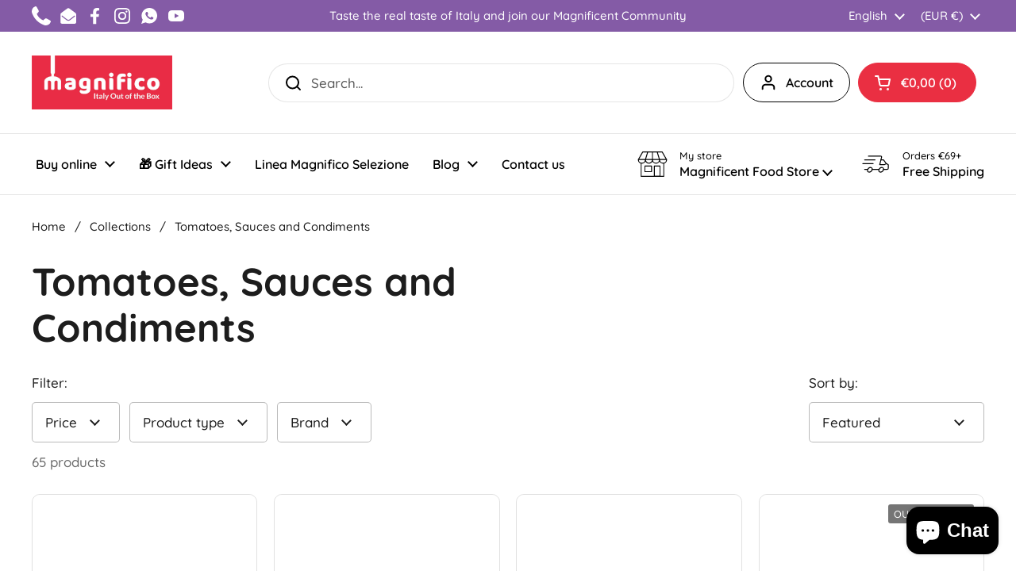

--- FILE ---
content_type: text/html; charset=utf-8
request_url: https://www.magnificofood.it/en/collections/pomodori-salse-e-condimenti
body_size: 52398
content:
<!doctype html><html class="no-js" lang="en" dir="ltr">
<head>
 <!-- Google Tag Manager -->
<script>(function(w,d,s,l,i){w[l]=w[l]||[];w[l].push({'gtm.start':
new Date().getTime(),event:'gtm.js'});var f=d.getElementsByTagName(s)[0],
j=d.createElement(s),dl=l!='dataLayer'?'&l='+l:'';j.async=true;j.src=
'https://www.googletagmanager.com/gtm.js?id='+i+dl;f.parentNode.insertBefore(j,f);
})(window,document,'script','dataLayer','GTM-TTPNMQB');</script>
<!-- End Google Tag Manager -->

	<meta charset="utf-8">
  <meta http-equiv="X-UA-Compatible" content="IE=edge,chrome=1">
  <meta name="viewport" content="width=device-width, initial-scale=1.0, height=device-height, minimum-scale=1.0"><link rel="shortcut icon" href="//www.magnificofood.it/cdn/shop/files/Magnifico_Food_Logo_icon-Italian_Food_Online.png?crop=center&height=32&v=1687773906&width=32" type="image/png" /><title>Tomatoes, Sauces and Condiments &ndash; Magnifico Food
</title>

<meta property="og:site_name" content="Magnifico Food">
<meta property="og:url" content="https://www.magnificofood.it/en/collections/pomodori-salse-e-condimenti">
<meta property="og:title" content="Tomatoes, Sauces and Condiments">
<meta property="og:type" content="website">
<meta property="og:description" content="Discover the store of Italian food and wine excellence that ships the products directly to your home! If you prefer to buy or collect in the shop, you can find us every day in Rome, in Viale di Trastevere 84."><meta property="og:image" content="http://www.magnificofood.it/cdn/shop/files/Magnifico_Italy_Out_of_the_Box.jpg?v=1750527554">
  <meta property="og:image:secure_url" content="https://www.magnificofood.it/cdn/shop/files/Magnifico_Italy_Out_of_the_Box.jpg?v=1750527554">
  <meta property="og:image:width" content="1600">
  <meta property="og:image:height" content="643"><meta name="twitter:card" content="summary_large_image">
<meta name="twitter:title" content="Tomatoes, Sauces and Condiments">
<meta name="twitter:description" content="Discover the store of Italian food and wine excellence that ships the products directly to your home! If you prefer to buy or collect in the shop, you can find us every day in Rome, in Viale di Trastevere 84."><script type="application/ld+json">
  [
    {
      "@context": "https://schema.org",
      "@type": "WebSite",
      "name": "Magnifico Food",
      "url": "https:\/\/www.magnificofood.it"
    },
    {
      "@context": "https://schema.org",
      "@type": "Organization",
      "name": "Magnifico Food",
      "url": "https:\/\/www.magnificofood.it"
    }
  ]
</script>

<script type="application/ld+json">
{
  "@context": "http://schema.org",
  "@type": "BreadcrumbList",
  "itemListElement": [
    {
      "@type": "ListItem",
      "position": 1,
      "name": "Home",
      "item": "https://www.magnificofood.it"
    },{
        "@type": "ListItem",
        "position": 2,
        "name": "Tomatoes, Sauces and Condiments",
        "item": "https://www.magnificofood.it/en/collections/pomodori-salse-e-condimenti"
      }]
}
</script><link rel="canonical" href="https://www.magnificofood.it/en/collections/pomodori-salse-e-condimenti">

  <link rel="preconnect" href="https://cdn.shopify.com"><link rel="preconnect" href="https://fonts.shopifycdn.com" crossorigin><link href="//www.magnificofood.it/cdn/shop/t/6/assets/theme.css?v=75613713128467360741686582516" as="style" rel="preload"><link href="//www.magnificofood.it/cdn/shop/t/6/assets/section-header.css?v=83321950772362020711686582516" as="style" rel="preload"><link href="//www.magnificofood.it/cdn/shop/t/6/assets/component-product-item.css?v=106753172216672474261686582516" as="style" rel="preload"><link rel="preload" as="image" href="//www.magnificofood.it/cdn/shop/products/Porcini-salsiccia-front.jpg?v=1677580475&width=480" imagesrcset="//www.magnificofood.it/cdn/shop/products/Porcini-salsiccia-front.jpg?v=1677580475&width=240 240w,//www.magnificofood.it/cdn/shop/products/Porcini-salsiccia-front.jpg?v=1677580475&width=360 360w,//www.magnificofood.it/cdn/shop/products/Porcini-salsiccia-front.jpg?v=1677580475&width=420 420w,//www.magnificofood.it/cdn/shop/products/Porcini-salsiccia-front.jpg?v=1677580475&width=480 480w,//www.magnificofood.it/cdn/shop/products/Porcini-salsiccia-front.jpg?v=1677580475&width=640 640w,//www.magnificofood.it/cdn/shop/products/Porcini-salsiccia-front.jpg?v=1677580475&width=840 840w,//www.magnificofood.it/cdn/shop/products/Porcini-salsiccia-front.jpg?v=1677580475&width=1080 1080w" imagesizes="(max-width: 359px) calc(100vw - 30px), (max-width: 767px) calc((100vw - 50px) / 2)"><link rel="preload" as="image" href="//www.magnificofood.it/cdn/shop/products/ragu-speck-finferli-front.jpg?v=1675267367&width=480" imagesrcset="//www.magnificofood.it/cdn/shop/products/ragu-speck-finferli-front.jpg?v=1675267367&width=240 240w,//www.magnificofood.it/cdn/shop/products/ragu-speck-finferli-front.jpg?v=1675267367&width=360 360w,//www.magnificofood.it/cdn/shop/products/ragu-speck-finferli-front.jpg?v=1675267367&width=420 420w,//www.magnificofood.it/cdn/shop/products/ragu-speck-finferli-front.jpg?v=1675267367&width=480 480w,//www.magnificofood.it/cdn/shop/products/ragu-speck-finferli-front.jpg?v=1675267367&width=640 640w,//www.magnificofood.it/cdn/shop/products/ragu-speck-finferli-front.jpg?v=1675267367&width=840 840w,//www.magnificofood.it/cdn/shop/products/ragu-speck-finferli-front.jpg?v=1675267367&width=1080 1080w" imagesizes="(max-width: 359px) calc(100vw - 30px), (max-width: 767px) calc((100vw - 50px) / 2)"><link rel="preload" href="//www.magnificofood.it/cdn/fonts/quicksand/quicksand_n7.d375fe11182475f82f7bb6306a0a0e4018995610.woff2" as="font" type="font/woff2" crossorigin><link rel="preload" href="//www.magnificofood.it/cdn/fonts/quicksand/quicksand_n5.8f86b119923a62b5ca76bc9a6fb25da7a7498802.woff2" as="font" type="font/woff2" crossorigin><style type="text/css">
@font-face {
  font-family: Quicksand;
  font-weight: 700;
  font-style: normal;
  font-display: swap;
  src: url("//www.magnificofood.it/cdn/fonts/quicksand/quicksand_n7.d375fe11182475f82f7bb6306a0a0e4018995610.woff2") format("woff2"),
       url("//www.magnificofood.it/cdn/fonts/quicksand/quicksand_n7.8ac2ae2fc4b90ef79aaa7aedb927d39f9f9aa3f4.woff") format("woff");
}
@font-face {
  font-family: Quicksand;
  font-weight: 500;
  font-style: normal;
  font-display: swap;
  src: url("//www.magnificofood.it/cdn/fonts/quicksand/quicksand_n5.8f86b119923a62b5ca76bc9a6fb25da7a7498802.woff2") format("woff2"),
       url("//www.magnificofood.it/cdn/fonts/quicksand/quicksand_n5.c31882e058f76d723a7b6b725ac3ca095b5a2a70.woff") format("woff");
}
@font-face {
  font-family: Quicksand;
  font-weight: 600;
  font-style: normal;
  font-display: swap;
  src: url("//www.magnificofood.it/cdn/fonts/quicksand/quicksand_n6.2d744c302b66242b8689223a01c2ae7d363b7b45.woff2") format("woff2"),
       url("//www.magnificofood.it/cdn/fonts/quicksand/quicksand_n6.0d771117677705be6acb5844d65cf2b9cbf6ea3d.woff") format("woff");
}




</style>
<style type="text/css">

  :root {

    /* Direction */
    --direction: ltr;

    /* Font variables */

    --font-stack-headings: Quicksand, sans-serif;
    --font-weight-headings: 700;
    --font-style-headings: normal;

    --font-stack-body: Quicksand, sans-serif;
    --font-weight-body: 500;--font-weight-body-bold: 600;--font-style-body: normal;--font-weight-buttons: var(--font-weight-body-bold);--font-weight-menu: var(--font-weight-body-bold);--base-headings-size: 70;
    --base-headings-line: 1.2;
    --base-body-size: 17;
    --base-body-line: 1.5;

    --base-menu-size: 16;

    /* Color variables */

    --color-background-header: #ffffff;
    --color-secondary-background-header: rgba(0, 0, 0, 0.08);
    --color-opacity-background-header: rgba(255, 255, 255, 0);
    --color-text-header: #000000;
    --color-foreground-header: #fff;
    --color-accent-header: #ea2f42;
    --color-foreground-accent-header: #fff;
    --color-borders-header: rgba(0, 0, 0, 0.1);

    --color-background-main: #ffffff;
    --color-secondary-background-main: rgba(29, 29, 29, 0.08);
    --color-third-background-main: rgba(29, 29, 29, 0.04);
    --color-fourth-background-main: rgba(29, 29, 29, 0.02);
    --color-opacity-background-main: rgba(255, 255, 255, 0);
    --color-text-main: #1d1d1d;
    --color-foreground-main: #fff;
    --color-secondary-text-main: rgba(29, 29, 29, 0.6);
    --color-accent-main: #ea2f42;
    --color-foreground-accent-main: #fff;
    --color-borders-main: rgba(29, 29, 29, 0.15);

    --color-background-cards: #ffffff;
    --color-gradient-cards: ;
    --color-text-cards: #1d1d1d;
    --color-foreground-cards: #fff;
    --color-secondary-text-cards: rgba(29, 29, 29, 0.6);
    --color-accent-cards: #ea2f42;
    --color-foreground-accent-cards: #fff;
    --color-borders-cards: #e1e1e1;

    --color-background-footer: #ea2f42;
    --color-text-footer: #ffffff;
    --color-accent-footer: #298556;
    --color-borders-footer: rgba(255, 255, 255, 0.15);

    --color-borders-forms-primary: rgba(29, 29, 29, 0.3);
    --color-borders-forms-secondary: rgba(29, 29, 29, 0.6);

    /* Borders */

    --border-width-cards: 1px;
    --border-radius-cards: 10px;
    --border-width-buttons: 1px;
    --border-radius-buttons: 30px;
    --border-width-forms: 1px;
    --border-radius-forms: 5px;

    /* Shadows */
    --shadow-x-cards: 0px;
    --shadow-y-cards: 0px;
    --shadow-blur-cards: 0px;
    --color-shadow-cards: #ea2f42;
    --shadow-x-buttons: 0px;
    --shadow-y-buttons: 0px;
    --shadow-blur-buttons: 0px;
    --color-shadow-buttons: #ea2f42;

    /* Layout */

    --grid-gap-original-base: 26px;
    --container-vertical-space-base: 100px;
    --image-fit-padding: 10%;

  }

  .facets__summary, #main select, .sidebar select {
    background-image: url('data:image/svg+xml;utf8,<svg width="13" height="8" fill="none" xmlns="http://www.w3.org/2000/svg"><path d="M1.414.086 7.9 6.57 6.485 7.985 0 1.5 1.414.086Z" fill="%231d1d1d"/><path d="M12.985 1.515 6.5 8 5.085 6.586 11.571.101l1.414 1.414Z" fill="%231d1d1d"/></svg>');
  }

  .card .star-rating__stars {
    background-image: url('data:image/svg+xml;utf8,<svg width="20" height="13" viewBox="0 0 14 13" fill="none" xmlns="http://www.w3.org/2000/svg"><path d="m7 0 1.572 4.837h5.085l-4.114 2.99 1.572 4.836L7 9.673l-4.114 2.99 1.571-4.837-4.114-2.99h5.085L7 0Z" stroke="%231d1d1d" stroke-width="1"/></svg>');
  }
  .card .star-rating__stars-active {
    background-image: url('data:image/svg+xml;utf8,<svg width="20" height="13" viewBox="0 0 14 13" fill="none" xmlns="http://www.w3.org/2000/svg"><path d="m7 0 1.572 4.837h5.085l-4.114 2.99 1.572 4.836L7 9.673l-4.114 2.99 1.571-4.837-4.114-2.99h5.085L7 0Z" fill="%231d1d1d" stroke-width="0"/></svg>');
  }

  .star-rating__stars {
    background-image: url('data:image/svg+xml;utf8,<svg width="20" height="13" viewBox="0 0 14 13" fill="none" xmlns="http://www.w3.org/2000/svg"><path d="m7 0 1.572 4.837h5.085l-4.114 2.99 1.572 4.836L7 9.673l-4.114 2.99 1.571-4.837-4.114-2.99h5.085L7 0Z" stroke="%231d1d1d" stroke-width="1"/></svg>');
  }
  .star-rating__stars-active {
    background-image: url('data:image/svg+xml;utf8,<svg width="20" height="13" viewBox="0 0 14 13" fill="none" xmlns="http://www.w3.org/2000/svg"><path d="m7 0 1.572 4.837h5.085l-4.114 2.99 1.572 4.836L7 9.673l-4.114 2.99 1.571-4.837-4.114-2.99h5.085L7 0Z" fill="%231d1d1d" stroke-width="0"/></svg>');
  }

  .product-item {}</style>

<style id="root-height">
  :root {
    --window-height: 100vh;
  }
</style><link href="//www.magnificofood.it/cdn/shop/t/6/assets/theme.css?v=75613713128467360741686582516" rel="stylesheet" type="text/css" media="all" />

	<script>window.performance && window.performance.mark && window.performance.mark('shopify.content_for_header.start');</script><meta name="facebook-domain-verification" content="numi2iryl9biyziktply6riig7bsj5">
<meta name="google-site-verification" content="yTe2oNeV4lG9Fi44BDex-ARz5yoIjapP1FbCPXpkFiM">
<meta id="shopify-digital-wallet" name="shopify-digital-wallet" content="/61066838234/digital_wallets/dialog">
<meta name="shopify-checkout-api-token" content="bb79f68af82a16ca3d629b589b8403e3">
<meta id="in-context-paypal-metadata" data-shop-id="61066838234" data-venmo-supported="false" data-environment="production" data-locale="en_US" data-paypal-v4="true" data-currency="EUR">
<link rel="alternate" type="application/atom+xml" title="Feed" href="/en/collections/pomodori-salse-e-condimenti.atom" />
<link rel="next" href="/en/collections/pomodori-salse-e-condimenti?page=2">
<link rel="alternate" hreflang="x-default" href="https://www.magnificofood.it/collections/pomodori-salse-e-condimenti">
<link rel="alternate" hreflang="it" href="https://www.magnificofood.it/collections/pomodori-salse-e-condimenti">
<link rel="alternate" hreflang="fr" href="https://www.magnificofood.it/fr/collections/pomodori-salse-e-condimenti">
<link rel="alternate" hreflang="en" href="https://www.magnificofood.it/en/collections/pomodori-salse-e-condimenti">
<link rel="alternate" type="application/json+oembed" href="https://www.magnificofood.it/en/collections/pomodori-salse-e-condimenti.oembed">
<script async="async" src="/checkouts/internal/preloads.js?locale=en-IT"></script>
<link rel="preconnect" href="https://shop.app" crossorigin="anonymous">
<script async="async" src="https://shop.app/checkouts/internal/preloads.js?locale=en-IT&shop_id=61066838234" crossorigin="anonymous"></script>
<script id="apple-pay-shop-capabilities" type="application/json">{"shopId":61066838234,"countryCode":"IT","currencyCode":"EUR","merchantCapabilities":["supports3DS"],"merchantId":"gid:\/\/shopify\/Shop\/61066838234","merchantName":"Magnifico Food","requiredBillingContactFields":["postalAddress","email","phone"],"requiredShippingContactFields":["postalAddress","email","phone"],"shippingType":"shipping","supportedNetworks":["visa","maestro","masterCard","amex"],"total":{"type":"pending","label":"Magnifico Food","amount":"1.00"},"shopifyPaymentsEnabled":true,"supportsSubscriptions":true}</script>
<script id="shopify-features" type="application/json">{"accessToken":"bb79f68af82a16ca3d629b589b8403e3","betas":["rich-media-storefront-analytics"],"domain":"www.magnificofood.it","predictiveSearch":true,"shopId":61066838234,"locale":"en"}</script>
<script>var Shopify = Shopify || {};
Shopify.shop = "magnifico-food-italia.myshopify.com";
Shopify.locale = "en";
Shopify.currency = {"active":"EUR","rate":"1.0"};
Shopify.country = "IT";
Shopify.theme = {"name":"Local Child","id":150091825488,"schema_name":"Local","schema_version":"2.1.2","theme_store_id":1651,"role":"main"};
Shopify.theme.handle = "null";
Shopify.theme.style = {"id":null,"handle":null};
Shopify.cdnHost = "www.magnificofood.it/cdn";
Shopify.routes = Shopify.routes || {};
Shopify.routes.root = "/en/";</script>
<script type="module">!function(o){(o.Shopify=o.Shopify||{}).modules=!0}(window);</script>
<script>!function(o){function n(){var o=[];function n(){o.push(Array.prototype.slice.apply(arguments))}return n.q=o,n}var t=o.Shopify=o.Shopify||{};t.loadFeatures=n(),t.autoloadFeatures=n()}(window);</script>
<script>
  window.ShopifyPay = window.ShopifyPay || {};
  window.ShopifyPay.apiHost = "shop.app\/pay";
  window.ShopifyPay.redirectState = null;
</script>
<script id="shop-js-analytics" type="application/json">{"pageType":"collection"}</script>
<script defer="defer" async type="module" src="//www.magnificofood.it/cdn/shopifycloud/shop-js/modules/v2/client.init-shop-cart-sync_BdyHc3Nr.en.esm.js"></script>
<script defer="defer" async type="module" src="//www.magnificofood.it/cdn/shopifycloud/shop-js/modules/v2/chunk.common_Daul8nwZ.esm.js"></script>
<script type="module">
  await import("//www.magnificofood.it/cdn/shopifycloud/shop-js/modules/v2/client.init-shop-cart-sync_BdyHc3Nr.en.esm.js");
await import("//www.magnificofood.it/cdn/shopifycloud/shop-js/modules/v2/chunk.common_Daul8nwZ.esm.js");

  window.Shopify.SignInWithShop?.initShopCartSync?.({"fedCMEnabled":true,"windoidEnabled":true});

</script>
<script>
  window.Shopify = window.Shopify || {};
  if (!window.Shopify.featureAssets) window.Shopify.featureAssets = {};
  window.Shopify.featureAssets['shop-js'] = {"shop-cart-sync":["modules/v2/client.shop-cart-sync_QYOiDySF.en.esm.js","modules/v2/chunk.common_Daul8nwZ.esm.js"],"init-fed-cm":["modules/v2/client.init-fed-cm_DchLp9rc.en.esm.js","modules/v2/chunk.common_Daul8nwZ.esm.js"],"shop-button":["modules/v2/client.shop-button_OV7bAJc5.en.esm.js","modules/v2/chunk.common_Daul8nwZ.esm.js"],"init-windoid":["modules/v2/client.init-windoid_DwxFKQ8e.en.esm.js","modules/v2/chunk.common_Daul8nwZ.esm.js"],"shop-cash-offers":["modules/v2/client.shop-cash-offers_DWtL6Bq3.en.esm.js","modules/v2/chunk.common_Daul8nwZ.esm.js","modules/v2/chunk.modal_CQq8HTM6.esm.js"],"shop-toast-manager":["modules/v2/client.shop-toast-manager_CX9r1SjA.en.esm.js","modules/v2/chunk.common_Daul8nwZ.esm.js"],"init-shop-email-lookup-coordinator":["modules/v2/client.init-shop-email-lookup-coordinator_UhKnw74l.en.esm.js","modules/v2/chunk.common_Daul8nwZ.esm.js"],"pay-button":["modules/v2/client.pay-button_DzxNnLDY.en.esm.js","modules/v2/chunk.common_Daul8nwZ.esm.js"],"avatar":["modules/v2/client.avatar_BTnouDA3.en.esm.js"],"init-shop-cart-sync":["modules/v2/client.init-shop-cart-sync_BdyHc3Nr.en.esm.js","modules/v2/chunk.common_Daul8nwZ.esm.js"],"shop-login-button":["modules/v2/client.shop-login-button_D8B466_1.en.esm.js","modules/v2/chunk.common_Daul8nwZ.esm.js","modules/v2/chunk.modal_CQq8HTM6.esm.js"],"init-customer-accounts-sign-up":["modules/v2/client.init-customer-accounts-sign-up_C8fpPm4i.en.esm.js","modules/v2/client.shop-login-button_D8B466_1.en.esm.js","modules/v2/chunk.common_Daul8nwZ.esm.js","modules/v2/chunk.modal_CQq8HTM6.esm.js"],"init-shop-for-new-customer-accounts":["modules/v2/client.init-shop-for-new-customer-accounts_CVTO0Ztu.en.esm.js","modules/v2/client.shop-login-button_D8B466_1.en.esm.js","modules/v2/chunk.common_Daul8nwZ.esm.js","modules/v2/chunk.modal_CQq8HTM6.esm.js"],"init-customer-accounts":["modules/v2/client.init-customer-accounts_dRgKMfrE.en.esm.js","modules/v2/client.shop-login-button_D8B466_1.en.esm.js","modules/v2/chunk.common_Daul8nwZ.esm.js","modules/v2/chunk.modal_CQq8HTM6.esm.js"],"shop-follow-button":["modules/v2/client.shop-follow-button_CkZpjEct.en.esm.js","modules/v2/chunk.common_Daul8nwZ.esm.js","modules/v2/chunk.modal_CQq8HTM6.esm.js"],"lead-capture":["modules/v2/client.lead-capture_BntHBhfp.en.esm.js","modules/v2/chunk.common_Daul8nwZ.esm.js","modules/v2/chunk.modal_CQq8HTM6.esm.js"],"checkout-modal":["modules/v2/client.checkout-modal_CfxcYbTm.en.esm.js","modules/v2/chunk.common_Daul8nwZ.esm.js","modules/v2/chunk.modal_CQq8HTM6.esm.js"],"shop-login":["modules/v2/client.shop-login_Da4GZ2H6.en.esm.js","modules/v2/chunk.common_Daul8nwZ.esm.js","modules/v2/chunk.modal_CQq8HTM6.esm.js"],"payment-terms":["modules/v2/client.payment-terms_MV4M3zvL.en.esm.js","modules/v2/chunk.common_Daul8nwZ.esm.js","modules/v2/chunk.modal_CQq8HTM6.esm.js"]};
</script>
<script>(function() {
  var isLoaded = false;
  function asyncLoad() {
    if (isLoaded) return;
    isLoaded = true;
    var urls = ["https:\/\/cdn.shopify.com\/s\/files\/1\/0457\/2220\/6365\/files\/pushdaddy_v60_test.js?shop=magnifico-food-italia.myshopify.com","https:\/\/tools.luckyorange.com\/core\/lo.js?site-id=5452ff09\u0026shop=magnifico-food-italia.myshopify.com","https:\/\/ecommplugins-scripts.trustpilot.com\/v2.1\/js\/header.min.js?settings=eyJrZXkiOiJDeGR6eVBPVEtUd3V6Zm5RIiwicyI6IiJ9\u0026v=2.5\u0026shop=magnifico-food-italia.myshopify.com","https:\/\/ecommplugins-trustboxsettings.trustpilot.com\/magnifico-food-italia.myshopify.com.js?settings=1687426892419\u0026shop=magnifico-food-italia.myshopify.com","https:\/\/widget.trustpilot.com\/bootstrap\/v5\/tp.widget.sync.bootstrap.min.js?shop=magnifico-food-italia.myshopify.com","https:\/\/widget.trustpilot.com\/bootstrap\/v5\/tp.widget.sync.bootstrap.min.js?shop=magnifico-food-italia.myshopify.com","https:\/\/cdn.shopify.com\/s\/files\/1\/0033\/3538\/9233\/files\/pushdaddy_a3.js?shop=magnifico-food-italia.myshopify.com"];
    for (var i = 0; i < urls.length; i++) {
      var s = document.createElement('script');
      s.type = 'text/javascript';
      s.async = true;
      s.src = urls[i];
      var x = document.getElementsByTagName('script')[0];
      x.parentNode.insertBefore(s, x);
    }
  };
  if(window.attachEvent) {
    window.attachEvent('onload', asyncLoad);
  } else {
    window.addEventListener('load', asyncLoad, false);
  }
})();</script>
<script id="__st">var __st={"a":61066838234,"offset":3600,"reqid":"d8bf6a0a-b397-4e0c-800a-6c34e7c694b4-1768941601","pageurl":"www.magnificofood.it\/en\/collections\/pomodori-salse-e-condimenti","u":"f67350943383","p":"collection","rtyp":"collection","rid":603832287568};</script>
<script>window.ShopifyPaypalV4VisibilityTracking = true;</script>
<script id="captcha-bootstrap">!function(){'use strict';const t='contact',e='account',n='new_comment',o=[[t,t],['blogs',n],['comments',n],[t,'customer']],c=[[e,'customer_login'],[e,'guest_login'],[e,'recover_customer_password'],[e,'create_customer']],r=t=>t.map((([t,e])=>`form[action*='/${t}']:not([data-nocaptcha='true']) input[name='form_type'][value='${e}']`)).join(','),a=t=>()=>t?[...document.querySelectorAll(t)].map((t=>t.form)):[];function s(){const t=[...o],e=r(t);return a(e)}const i='password',u='form_key',d=['recaptcha-v3-token','g-recaptcha-response','h-captcha-response',i],f=()=>{try{return window.sessionStorage}catch{return}},m='__shopify_v',_=t=>t.elements[u];function p(t,e,n=!1){try{const o=window.sessionStorage,c=JSON.parse(o.getItem(e)),{data:r}=function(t){const{data:e,action:n}=t;return t[m]||n?{data:e,action:n}:{data:t,action:n}}(c);for(const[e,n]of Object.entries(r))t.elements[e]&&(t.elements[e].value=n);n&&o.removeItem(e)}catch(o){console.error('form repopulation failed',{error:o})}}const l='form_type',E='cptcha';function T(t){t.dataset[E]=!0}const w=window,h=w.document,L='Shopify',v='ce_forms',y='captcha';let A=!1;((t,e)=>{const n=(g='f06e6c50-85a8-45c8-87d0-21a2b65856fe',I='https://cdn.shopify.com/shopifycloud/storefront-forms-hcaptcha/ce_storefront_forms_captcha_hcaptcha.v1.5.2.iife.js',D={infoText:'Protected by hCaptcha',privacyText:'Privacy',termsText:'Terms'},(t,e,n)=>{const o=w[L][v],c=o.bindForm;if(c)return c(t,g,e,D).then(n);var r;o.q.push([[t,g,e,D],n]),r=I,A||(h.body.append(Object.assign(h.createElement('script'),{id:'captcha-provider',async:!0,src:r})),A=!0)});var g,I,D;w[L]=w[L]||{},w[L][v]=w[L][v]||{},w[L][v].q=[],w[L][y]=w[L][y]||{},w[L][y].protect=function(t,e){n(t,void 0,e),T(t)},Object.freeze(w[L][y]),function(t,e,n,w,h,L){const[v,y,A,g]=function(t,e,n){const i=e?o:[],u=t?c:[],d=[...i,...u],f=r(d),m=r(i),_=r(d.filter((([t,e])=>n.includes(e))));return[a(f),a(m),a(_),s()]}(w,h,L),I=t=>{const e=t.target;return e instanceof HTMLFormElement?e:e&&e.form},D=t=>v().includes(t);t.addEventListener('submit',(t=>{const e=I(t);if(!e)return;const n=D(e)&&!e.dataset.hcaptchaBound&&!e.dataset.recaptchaBound,o=_(e),c=g().includes(e)&&(!o||!o.value);(n||c)&&t.preventDefault(),c&&!n&&(function(t){try{if(!f())return;!function(t){const e=f();if(!e)return;const n=_(t);if(!n)return;const o=n.value;o&&e.removeItem(o)}(t);const e=Array.from(Array(32),(()=>Math.random().toString(36)[2])).join('');!function(t,e){_(t)||t.append(Object.assign(document.createElement('input'),{type:'hidden',name:u})),t.elements[u].value=e}(t,e),function(t,e){const n=f();if(!n)return;const o=[...t.querySelectorAll(`input[type='${i}']`)].map((({name:t})=>t)),c=[...d,...o],r={};for(const[a,s]of new FormData(t).entries())c.includes(a)||(r[a]=s);n.setItem(e,JSON.stringify({[m]:1,action:t.action,data:r}))}(t,e)}catch(e){console.error('failed to persist form',e)}}(e),e.submit())}));const S=(t,e)=>{t&&!t.dataset[E]&&(n(t,e.some((e=>e===t))),T(t))};for(const o of['focusin','change'])t.addEventListener(o,(t=>{const e=I(t);D(e)&&S(e,y())}));const B=e.get('form_key'),M=e.get(l),P=B&&M;t.addEventListener('DOMContentLoaded',(()=>{const t=y();if(P)for(const e of t)e.elements[l].value===M&&p(e,B);[...new Set([...A(),...v().filter((t=>'true'===t.dataset.shopifyCaptcha))])].forEach((e=>S(e,t)))}))}(h,new URLSearchParams(w.location.search),n,t,e,['guest_login'])})(!0,!0)}();</script>
<script integrity="sha256-4kQ18oKyAcykRKYeNunJcIwy7WH5gtpwJnB7kiuLZ1E=" data-source-attribution="shopify.loadfeatures" defer="defer" src="//www.magnificofood.it/cdn/shopifycloud/storefront/assets/storefront/load_feature-a0a9edcb.js" crossorigin="anonymous"></script>
<script crossorigin="anonymous" defer="defer" src="//www.magnificofood.it/cdn/shopifycloud/storefront/assets/shopify_pay/storefront-65b4c6d7.js?v=20250812"></script>
<script data-source-attribution="shopify.dynamic_checkout.dynamic.init">var Shopify=Shopify||{};Shopify.PaymentButton=Shopify.PaymentButton||{isStorefrontPortableWallets:!0,init:function(){window.Shopify.PaymentButton.init=function(){};var t=document.createElement("script");t.src="https://www.magnificofood.it/cdn/shopifycloud/portable-wallets/latest/portable-wallets.en.js",t.type="module",document.head.appendChild(t)}};
</script>
<script data-source-attribution="shopify.dynamic_checkout.buyer_consent">
  function portableWalletsHideBuyerConsent(e){var t=document.getElementById("shopify-buyer-consent"),n=document.getElementById("shopify-subscription-policy-button");t&&n&&(t.classList.add("hidden"),t.setAttribute("aria-hidden","true"),n.removeEventListener("click",e))}function portableWalletsShowBuyerConsent(e){var t=document.getElementById("shopify-buyer-consent"),n=document.getElementById("shopify-subscription-policy-button");t&&n&&(t.classList.remove("hidden"),t.removeAttribute("aria-hidden"),n.addEventListener("click",e))}window.Shopify?.PaymentButton&&(window.Shopify.PaymentButton.hideBuyerConsent=portableWalletsHideBuyerConsent,window.Shopify.PaymentButton.showBuyerConsent=portableWalletsShowBuyerConsent);
</script>
<script data-source-attribution="shopify.dynamic_checkout.cart.bootstrap">document.addEventListener("DOMContentLoaded",(function(){function t(){return document.querySelector("shopify-accelerated-checkout-cart, shopify-accelerated-checkout")}if(t())Shopify.PaymentButton.init();else{new MutationObserver((function(e,n){t()&&(Shopify.PaymentButton.init(),n.disconnect())})).observe(document.body,{childList:!0,subtree:!0})}}));
</script>
<link id="shopify-accelerated-checkout-styles" rel="stylesheet" media="screen" href="https://www.magnificofood.it/cdn/shopifycloud/portable-wallets/latest/accelerated-checkout-backwards-compat.css" crossorigin="anonymous">
<style id="shopify-accelerated-checkout-cart">
        #shopify-buyer-consent {
  margin-top: 1em;
  display: inline-block;
  width: 100%;
}

#shopify-buyer-consent.hidden {
  display: none;
}

#shopify-subscription-policy-button {
  background: none;
  border: none;
  padding: 0;
  text-decoration: underline;
  font-size: inherit;
  cursor: pointer;
}

#shopify-subscription-policy-button::before {
  box-shadow: none;
}

      </style>

<script>window.performance && window.performance.mark && window.performance.mark('shopify.content_for_header.end');</script>

  <script>
    const rbi = [];
    const ribSetSize = (img) => {
      if ( img.offsetWidth / img.dataset.ratio < img.offsetHeight ) {
        img.setAttribute('sizes', `${Math.ceil(img.offsetHeight * img.dataset.ratio)}px`);
      } else {
        img.setAttribute('sizes', `${Math.ceil(img.offsetWidth)}px`);
      }
    }
    const debounce = (fn, wait) => {
      let t;
      return (...args) => {
        clearTimeout(t);
        t = setTimeout(() => fn.apply(this, args), wait);
      };
    }
    window.KEYCODES = {
      TAB: 9,
      ESC: 27,
      DOWN: 40,
      RIGHT: 39,
      UP: 38,
      LEFT: 37,
      RETURN: 13
    };
    window.addEventListener('resize', debounce(()=>{
      for ( let img of rbi ) {
        ribSetSize(img);
      }
    }, 250));
  </script><noscript>
    <link rel="stylesheet" href="//www.magnificofood.it/cdn/shop/t/6/assets/theme-noscript.css?v=143499523122431679711686582516">
  </noscript>


<script>
    
    
    
    
    
    var gsf_conversion_data = {page_type : 'category', event : 'view_item_list', data : {product_data : [{variant_id : 43643731214554, product_id : 7905449345242, name : "Porcini and Sausage Sauce 190 Gr", price : "7.50", currency : "EUR", sku : "", brand : "Alpe Magna", variant : "Default Title", category : "", quantity : "6" }, {variant_id : 43643731378394, product_id : 7905449509082, name : "Speck and chanterelles sauce 190 Gr", price : "6.90", currency : "EUR", sku : "", brand : "Alpe Magna", variant : "Default Title", category : "Food", quantity : "4" }, {variant_id : 43643732558042, product_id : 7905450819802, name : "Venison Ragù 190 Gr", price : "8.70", currency : "EUR", sku : "", brand : "Alpe Magna", variant : "Default Title", category : "Sauces", quantity : "6" }, {variant_id : 43643732721882, product_id : 7905450983642, name : "Hare ragout 190 Gr", price : "8.70", currency : "EUR", sku : "", brand : "Alpe Magna", variant : "Default Title", category : "Sauces", quantity : "0" }], total_price :"31.80", shop_currency : "EUR", collection_id : "603832287568", collection_name : "Tomatoes, Sauces and Condiments" }};
    
</script>
<script type="text/javascript">
var _iub = _iub || [];
_iub.csConfiguration = {"askConsentAtCookiePolicyUpdate":true,"floatingPreferencesButtonDisplay":"bottom-right","perPurposeConsent":true,"siteId":2418226,"whitelabel":false,"gdprAppliesGlobally":false,"cookiePolicyId":46405927,"lang":"it", "banner":{ "acceptButtonDisplay":true,"closeButtonDisplay":false,"customizeButtonDisplay":true,"explicitWithdrawal":true,"listPurposes":true,"position":"float-top-center","rejectButtonDisplay":true },
        "callback": {
            onPreferenceExpressedOrNotNeeded: function(preference) {
                dataLayer.push({
                    iubenda_ccpa_opted_out: _iub.cs.api.isCcpaOptedOut()
                });
                if (!preference) {
                    dataLayer.push({
                        event: "iubenda_preference_not_needed"
                    });
                } else {
                    if (preference.consent === true) {
                        dataLayer.push({
                            event: "iubenda_consent_given"
                        });
                    } else if (preference.consent === false) {
                        dataLayer.push({
                            event: "iubenda_consent_rejected"
                        });
                    } else if (preference.purposes) {
                        for (var purposeId in preference.purposes) {
                            if (preference.purposes[purposeId]) {
                                dataLayer.push({
                                    event: "iubenda_consent_given_purpose_" + purposeId
                                });
                            }
                        }
                    }
                }
            }
        }
    };
</script>
<script type="text/javascript" src="//cdn.iubenda.com/cs/iubenda_cs.js" charset="UTF-8" async></script>
<script type="text/javascript">
    (function(c,l,a,r,i,t,y){
        c[a]=c[a]||function(){(c[a].q=c[a].q||[]).push(arguments)};
        t=l.createElement(r);t.async=1;t.src="https://www.clarity.ms/tag/"+i;
        y=l.getElementsByTagName(r)[0];y.parentNode.insertBefore(t,y);
    })(window, document, "clarity", "script", "mjjt25m3oy");
</script>
<!-- BEGIN app block: shopify://apps/t-lab-ai-language-translate/blocks/custom_translations/b5b83690-efd4-434d-8c6a-a5cef4019faf --><!-- BEGIN app snippet: custom_translation_scripts --><script>
(()=>{var o=/\([0-9]+?\)$/,M=/\r?\n|\r|\t|\xa0|\u200B|\u200E|&nbsp;| /g,v=/<\/?[a-z][\s\S]*>/i,t=/^(https?:\/\/|\/\/)[^\s/$.?#].[^\s]*$/i,k=/\{\{\s*([a-zA-Z_]\w*)\s*\}\}/g,p=/\{\{\s*([a-zA-Z_]\w*)\s*\}\}/,r=/^(https:)?\/\/cdn\.shopify\.com\/(.+)\.(png|jpe?g|gif|webp|svgz?|bmp|tiff?|ico|avif)/i,e=/^(https:)?\/\/cdn\.shopify\.com/i,a=/\b(?:https?|ftp)?:?\/\/?[^\s\/]+\/[^\s]+\.(?:png|jpe?g|gif|webp|svgz?|bmp|tiff?|ico|avif)\b/i,I=/url\(['"]?(.*?)['"]?\)/,m="__label:",i=document.createElement("textarea"),u={t:["src","data-src","data-source","data-href","data-zoom","data-master","data-bg","base-src"],i:["srcset","data-srcset"],o:["href","data-href"],u:["href","data-href","data-src","data-zoom"]},g=new Set(["img","picture","button","p","a","input"]),h=16.67,s=function(n){return n.nodeType===Node.ELEMENT_NODE},c=function(n){return n.nodeType===Node.TEXT_NODE};function w(n){return r.test(n.trim())||a.test(n.trim())}function b(n){return(n=>(n=n.trim(),t.test(n)))(n)||e.test(n.trim())}var l=function(n){return!n||0===n.trim().length};function j(n){return i.innerHTML=n,i.value}function T(n){return A(j(n))}function A(n){return n.trim().replace(o,"").replace(M,"").trim()}var _=1e3;function D(n){n=n.trim().replace(M,"").replace(/&amp;/g,"&").replace(/&gt;/g,">").replace(/&lt;/g,"<").trim();return n.length>_?N(n):n}function E(n){return n.trim().toLowerCase().replace(/^https:/i,"")}function N(n){for(var t=5381,r=0;r<n.length;r++)t=(t<<5)+t^n.charCodeAt(r);return(t>>>0).toString(36)}function f(n){for(var t=document.createElement("template"),r=(t.innerHTML=n,["SCRIPT","IFRAME","OBJECT","EMBED","LINK","META"]),e=/^(on\w+|srcdoc|style)$/i,a=document.createTreeWalker(t.content,NodeFilter.SHOW_ELEMENT),i=a.nextNode();i;i=a.nextNode()){var o=i;if(r.includes(o.nodeName))o.remove();else for(var u=o.attributes.length-1;0<=u;--u)e.test(o.attributes[u].name)&&o.removeAttribute(o.attributes[u].name)}return t.innerHTML}function d(n,t,r){void 0===r&&(r=20);for(var e=n,a=0;e&&e.parentElement&&a<r;){for(var i=e.parentElement,o=0,u=t;o<u.length;o++)for(var s=u[o],c=0,l=s.l;c<l.length;c++){var f=l[c];switch(f.type){case"class":for(var d=0,v=i.classList;d<v.length;d++){var p=v[d];if(f.value.test(p))return s.label}break;case"id":if(i.id&&f.value.test(i.id))return s.label;break;case"attribute":if(i.hasAttribute(f.name)){if(!f.value)return s.label;var m=i.getAttribute(f.name);if(m&&f.value.test(m))return s.label}}}e=i,a++}return"unknown"}function y(n,t){var r,e,a;"function"==typeof window.fetch&&"AbortController"in window?(r=new AbortController,e=setTimeout(function(){return r.abort()},3e3),fetch(n,{credentials:"same-origin",signal:r.signal}).then(function(n){return clearTimeout(e),n.ok?n.json():Promise.reject(n)}).then(t).catch(console.error)):((a=new XMLHttpRequest).onreadystatechange=function(){4===a.readyState&&200===a.status&&t(JSON.parse(a.responseText))},a.open("GET",n,!0),a.timeout=3e3,a.send())}function O(){var l=/([^\s]+)\.(png|jpe?g|gif|webp|svgz?|bmp|tiff?|ico|avif)$/i,f=/_(\{width\}x*|\{width\}x\{height\}|\d{3,4}x\d{3,4}|\d{3,4}x|x\d{3,4}|pinco|icon|thumb|small|compact|medium|large|grande|original|master)(_crop_\w+)*(@[2-3]x)*(.progressive)*$/i,d=/^(https?|ftp|file):\/\//i;function r(n){var t,r="".concat(n.path).concat(n.v).concat(null!=(r=n.size)?r:"",".").concat(n.p);return n.m&&(r="".concat(n.path).concat(n.m,"/").concat(n.v).concat(null!=(t=n.size)?t:"",".").concat(n.p)),n.host&&(r="".concat(null!=(t=n.protocol)?t:"","//").concat(n.host).concat(r)),n.g&&(r+=n.g),r}return{h:function(n){var t=!0,r=(d.test(n)||n.startsWith("//")||(t=!1,n="https://example.com"+n),t);n.startsWith("//")&&(r=!1,n="https:"+n);try{new URL(n)}catch(n){return null}var e,a,i,o,u,s,n=new URL(n),c=n.pathname.split("/").filter(function(n){return n});return c.length<1||(a=c.pop(),e=null!=(e=c.pop())?e:null,null===(a=a.match(l)))?null:(s=a[1],a=a[2],i=s.match(f),o=s,(u=null)!==i&&(o=s.substring(0,i.index),u=i[0]),s=0<c.length?"/"+c.join("/")+"/":"/",{protocol:r?n.protocol:null,host:t?n.host:null,path:s,g:n.search,m:e,v:o,size:u,p:a,version:n.searchParams.get("v"),width:n.searchParams.get("width")})},T:r,S:function(n){return(n.m?"/".concat(n.m,"/"):"/").concat(n.v,".").concat(n.p)},M:function(n){return(n.m?"/".concat(n.m,"/"):"/").concat(n.v,".").concat(n.p,"?v=").concat(n.version||"0")},k:function(n,t){return r({protocol:t.protocol,host:t.host,path:t.path,g:t.g,m:t.m,v:t.v,size:n.size,p:t.p,version:t.version,width:t.width})}}}var x,S,C={},H={};function q(p,n){var m=new Map,g=new Map,i=new Map,r=new Map,e=new Map,a=new Map,o=new Map,u=function(n){return n.toLowerCase().replace(/[\s\W_]+/g,"")},s=new Set(n.A.map(u)),c=0,l=!1,f=!1,d=O();function v(n,t,r){s.has(u(n))||n&&t&&(r.set(n,t),l=!0)}function t(n,t){if(n&&n.trim()&&0!==m.size){var r=A(n),e=H[r];if(e&&(p.log("dictionary",'Overlapping text: "'.concat(n,'" related to html: "').concat(e,'"')),t)&&(n=>{if(n)for(var t=h(n.outerHTML),r=t._,e=(t.I||(r=0),n.parentElement),a=0;e&&a<5;){var i=h(e.outerHTML),o=i.I,i=i._;if(o){if(p.log("dictionary","Ancestor depth ".concat(a,": overlap score=").concat(i.toFixed(3),", base=").concat(r.toFixed(3))),r<i)return 1;if(i<r&&0<r)return}e=e.parentElement,a++}})(t))p.log("dictionary",'Skipping text translation for "'.concat(n,'" because an ancestor HTML translation exists'));else{e=m.get(r);if(e)return e;var a=n;if(a&&a.trim()&&0!==g.size){for(var i,o,u,s=g.entries(),c=s.next();!c.done;){var l=c.value[0],f=c.value[1],d=a.trim().match(l);if(d&&1<d.length){i=l,o=f,u=d;break}c=s.next()}if(i&&o&&u){var v=u.slice(1),t=o.match(k);if(t&&t.length===v.length)return t.reduce(function(n,t,r){return n.replace(t,v[r])},o)}}}}return null}function h(n){var r,e,a;return!n||!n.trim()||0===i.size?{I:null,_:0}:(r=D(n),a=0,(e=null)!=(n=i.get(r))?{I:n,_:1}:(i.forEach(function(n,t){-1!==t.indexOf(r)&&(t=r.length/t.length,a<t)&&(a=t,e=n)}),{I:e,_:a}))}function w(n){return n&&n.trim()&&0!==i.size&&(n=D(n),null!=(n=i.get(n)))?n:null}function b(n){if(n&&n.trim()&&0!==r.size){var t=E(n),t=r.get(t);if(t)return t;t=d.h(n);if(t){n=d.M(t).toLowerCase(),n=r.get(n);if(n)return n;n=d.S(t).toLowerCase(),t=r.get(n);if(t)return t}}return null}function T(n){return!n||!n.trim()||0===e.size||void 0===(n=e.get(A(n)))?null:n}function y(n){return!n||!n.trim()||0===a.size||void 0===(n=a.get(E(n)))?null:n}function x(n){var t;return!n||!n.trim()||0===o.size?null:null!=(t=o.get(A(n)))?t:(t=D(n),void 0!==(n=o.get(t))?n:null)}function S(){var n={j:m,D:g,N:i,O:r,C:e,H:a,q:o,L:l,R:c,F:C};return JSON.stringify(n,function(n,t){return t instanceof Map?Object.fromEntries(t.entries()):t})}return{J:function(n,t){v(n,t,m)},U:function(n,t){n&&t&&(n=new RegExp("^".concat(n,"$"),"s"),g.set(n,t),l=!0)},$:function(n,t){var r;n!==t&&(v((r=j(r=n).trim().replace(M,"").trim()).length>_?N(r):r,t,i),c=Math.max(c,n.length))},P:function(n,t){v(n,t,r),(n=d.h(n))&&(v(d.M(n).toLowerCase(),t,r),v(d.S(n).toLowerCase(),t,r))},G:function(n,t){v(n.replace("[img-alt]","").replace(M,"").trim(),t,e)},B:function(n,t){v(n,t,a)},W:function(n,t){f=!0,v(n,t,o)},V:function(){return p.log("dictionary","Translation dictionaries: ",S),i.forEach(function(n,r){m.forEach(function(n,t){r!==t&&-1!==r.indexOf(t)&&(C[t]=A(n),H[t]=r)})}),p.log("dictionary","appliedTextTranslations: ",JSON.stringify(C)),p.log("dictionary","overlappingTexts: ",JSON.stringify(H)),{L:l,Z:f,K:t,X:w,Y:b,nn:T,tn:y,rn:x}}}}function z(n,t,r){function f(n,t){t=n.split(t);return 2===t.length?t[1].trim()?t:[t[0]]:[n]}var d=q(r,t);return n.forEach(function(n){if(n){var c,l=n.name,n=n.value;if(l&&n){if("string"==typeof n)try{c=JSON.parse(n)}catch(n){return void r.log("dictionary","Invalid metafield JSON for "+l,function(){return String(n)})}else c=n;c&&Object.keys(c).forEach(function(e){if(e){var n,t,r,a=c[e];if(a)if(e!==a)if(l.includes("judge"))r=T(e),d.W(r,a);else if(e.startsWith("[img-alt]"))d.G(e,a);else if(e.startsWith("[img-src]"))n=E(e.replace("[img-src]","")),d.P(n,a);else if(v.test(e))d.$(e,a);else if(w(e))n=E(e),d.P(n,a);else if(b(e))r=E(e),d.B(r,a);else if("/"===(n=(n=e).trim())[0]&&"/"!==n[1]&&(r=E(e),d.B(r,a),r=T(e),d.J(r,a)),p.test(e))(s=(r=e).match(k))&&0<s.length&&(t=r.replace(/[-\/\\^$*+?.()|[\]]/g,"\\$&"),s.forEach(function(n){t=t.replace(n,"(.*)")}),d.U(t,a));else if(e.startsWith(m))r=a.replace(m,""),s=e.replace(m,""),d.J(T(s),r);else{if("product_tags"===l)for(var i=0,o=["_",":"];i<o.length;i++){var u=(n=>{if(e.includes(n)){var t=f(e,n),r=f(a,n);if(t.length===r.length)return t.forEach(function(n,t){n!==r[t]&&(d.J(T(n),r[t]),d.J(T("".concat(n,":")),"".concat(r[t],":")))}),{value:void 0}}})(o[i]);if("object"==typeof u)return u.value}var s=T(e);s!==a&&d.J(s,a)}}})}}}),d.V()}function L(y,x){var e=[{label:"judge-me",l:[{type:"class",value:/jdgm/i},{type:"id",value:/judge-me/i},{type:"attribute",name:"data-widget-name",value:/review_widget/i}]}],a=O();function S(r,n,e){n.forEach(function(n){var t=r.getAttribute(n);t&&(t=n.includes("href")?e.tn(t):e.K(t))&&r.setAttribute(n,t)})}function M(n,t,r){var e,a=n.getAttribute(t);a&&((e=i(a=E(a.split("&")[0]),r))?n.setAttribute(t,e):(e=r.tn(a))&&n.setAttribute(t,e))}function k(n,t,r){var e=n.getAttribute(t);e&&(e=((n,t)=>{var r=(n=n.split(",").filter(function(n){return null!=n&&""!==n.trim()}).map(function(n){var n=n.trim().split(/\s+/),t=n[0].split("?"),r=t[0],t=t[1],t=t?t.split("&"):[],e=((n,t)=>{for(var r=0;r<n.length;r++)if(t(n[r]))return n[r];return null})(t,function(n){return n.startsWith("v=")}),t=t.filter(function(n){return!n.startsWith("v=")}),n=n[1];return{url:r,version:e,en:t.join("&"),size:n}}))[0].url;if(r=i(r=n[0].version?"".concat(r,"?").concat(n[0].version):r,t)){var e=a.h(r);if(e)return n.map(function(n){var t=n.url,r=a.h(t);return r&&(t=a.k(r,e)),n.en&&(r=t.includes("?")?"&":"?",t="".concat(t).concat(r).concat(n.en)),t=n.size?"".concat(t," ").concat(n.size):t}).join(",")}})(e,r))&&n.setAttribute(t,e)}function i(n,t){var r=a.h(n);return null===r?null:(n=t.Y(n))?null===(n=a.h(n))?null:a.k(r,n):(n=a.S(r),null===(t=t.Y(n))||null===(n=a.h(t))?null:a.k(r,n))}function A(n,t,r){var e,a,i,o;r.an&&(e=n,a=r.on,u.o.forEach(function(n){var t=e.getAttribute(n);if(!t)return!1;!t.startsWith("/")||t.startsWith("//")||t.startsWith(a)||(t="".concat(a).concat(t),e.setAttribute(n,t))})),i=n,r=u.u.slice(),o=t,r.forEach(function(n){var t,r=i.getAttribute(n);r&&(w(r)?(t=o.Y(r))&&i.setAttribute(n,t):(t=o.tn(r))&&i.setAttribute(n,t))})}function _(t,r){var n,e,a,i,o;u.t.forEach(function(n){return M(t,n,r)}),u.i.forEach(function(n){return k(t,n,r)}),e="alt",a=r,(o=(n=t).getAttribute(e))&&((i=a.nn(o))?n.setAttribute(e,i):(i=a.K(o))&&n.setAttribute(e,i))}return{un:function(n){return!(!n||!s(n)||x.sn.includes((n=n).tagName.toLowerCase())||n.classList.contains("tl-switcher-container")||(n=n.parentNode)&&["SCRIPT","STYLE"].includes(n.nodeName.toUpperCase()))},cn:function(n){if(c(n)&&null!=(t=n.textContent)&&t.trim()){if(y.Z)if("judge-me"===d(n,e,5)){var t=y.rn(n.textContent);if(t)return void(n.textContent=j(t))}var r,t=y.K(n.textContent,n.parentElement||void 0);t&&(r=n.textContent.trim().replace(o,"").trim(),n.textContent=j(n.textContent.replace(r,t)))}},ln:function(n){if(!!l(n.textContent)||!n.innerHTML)return!1;if(y.Z&&"judge-me"===d(n,e,5)){var t=y.rn(n.innerHTML);if(t)return n.innerHTML=f(t),!0}t=y.X(n.innerHTML);return!!t&&(n.innerHTML=f(t),!0)},fn:function(n){var t,r,e,a,i,o,u,s,c,l;switch(S(n,["data-label","title"],y),n.tagName.toLowerCase()){case"span":S(n,["data-tooltip"],y);break;case"a":A(n,y,x);break;case"input":c=u=y,(l=(s=o=n).getAttribute("type"))&&("submit"===l||"button"===l)&&(l=s.getAttribute("value"),c=c.K(l))&&s.setAttribute("value",c),S(o,["placeholder"],u);break;case"textarea":S(n,["placeholder"],y);break;case"img":_(n,y);break;case"picture":for(var f=y,d=n.childNodes,v=0;v<d.length;v++){var p=d[v];if(p.tagName)switch(p.tagName.toLowerCase()){case"source":k(p,"data-srcset",f),k(p,"srcset",f);break;case"img":_(p,f)}}break;case"div":s=l=y,(u=o=c=n)&&(o=o.style.backgroundImage||o.getAttribute("data-bg")||"")&&"none"!==o&&(o=o.match(I))&&o[1]&&(o=o[1],s=s.Y(o))&&(u.style.backgroundImage='url("'.concat(s,'")')),a=c,i=l,["src","data-src","data-bg"].forEach(function(n){return M(a,n,i)}),["data-bgset"].forEach(function(n){return k(a,n,i)}),["data-href"].forEach(function(n){return S(a,[n],i)});break;case"button":r=y,(e=(t=n).getAttribute("value"))&&(r=r.K(e))&&t.setAttribute("value",r);break;case"iframe":e=y,(r=(t=n).getAttribute("src"))&&(e=e.tn(r))&&t.setAttribute("src",e);break;case"video":for(var m=n,g=y,h=["src"],w=0;w<h.length;w++){var b=h[w],T=m.getAttribute(b);T&&(T=g.tn(T))&&m.setAttribute(b,T)}}},getImageTranslation:function(n){return i(n,y)}}}function R(s,c,l){r=c.dn,e=new WeakMap;var r,e,a={add:function(n){var t=Date.now()+r;e.set(n,t)},has:function(n){var t=null!=(t=e.get(n))?t:0;return!(Date.now()>=t&&(e.delete(n),1))}},i=[],o=[],f=[],d=[],u=2*h,v=3*h;function p(n){var t,r,e;n&&(n.nodeType===Node.TEXT_NODE&&s.un(n.parentElement)?s.cn(n):s.un(n)&&(n=n,s.fn(n),t=g.has(n.tagName.toLowerCase())||(t=(t=n).getBoundingClientRect(),r=window.innerHeight||document.documentElement.clientHeight,e=window.innerWidth||document.documentElement.clientWidth,r=t.top<=r&&0<=t.top+t.height,e=t.left<=e&&0<=t.left+t.width,r&&e),a.has(n)||(t?i:o).push(n)))}function m(n){if(l.log("messageHandler","Processing element:",n),s.un(n)){var t=s.ln(n);if(a.add(n),!t){var r=n.childNodes;l.log("messageHandler","Child nodes:",r);for(var e=0;e<r.length;e++)p(r[e])}}}requestAnimationFrame(function n(){for(var t=performance.now();0<i.length;){var r=i.shift();if(r&&!a.has(r)&&m(r),performance.now()-t>=v)break}requestAnimationFrame(n)}),requestAnimationFrame(function n(){for(var t=performance.now();0<o.length;){var r=o.shift();if(r&&!a.has(r)&&m(r),performance.now()-t>=u)break}requestAnimationFrame(n)}),c.vn&&requestAnimationFrame(function n(){for(var t=performance.now();0<f.length;){var r=f.shift();if(r&&s.fn(r),performance.now()-t>=u)break}requestAnimationFrame(n)}),c.pn&&requestAnimationFrame(function n(){for(var t=performance.now();0<d.length;){var r=d.shift();if(r&&s.cn(r),performance.now()-t>=u)break}requestAnimationFrame(n)});var n={subtree:!0,childList:!0,attributes:c.vn,characterData:c.pn};new MutationObserver(function(n){l.log("observer","Observer:",n);for(var t=0;t<n.length;t++){var r=n[t];switch(r.type){case"childList":for(var e=r.addedNodes,a=0;a<e.length;a++)p(e[a]);var i=r.target.childNodes;if(i.length<=10)for(var o=0;o<i.length;o++)p(i[o]);break;case"attributes":var u=r.target;s.un(u)&&u&&f.push(u);break;case"characterData":c.pn&&(u=r.target)&&u.nodeType===Node.TEXT_NODE&&d.push(u)}}}).observe(document.documentElement,n)}void 0===window.TranslationLab&&(window.TranslationLab={}),window.TranslationLab.CustomTranslations=(x=(()=>{var a;try{a=window.localStorage.getItem("tlab_debug_mode")||null}catch(n){a=null}return{log:function(n,t){for(var r=[],e=2;e<arguments.length;e++)r[e-2]=arguments[e];!a||"observer"===n&&"all"===a||("all"===a||a===n||"custom"===n&&"custom"===a)&&(n=r.map(function(n){if("function"==typeof n)try{return n()}catch(n){return"Error generating parameter: ".concat(n.message)}return n}),console.log.apply(console,[t].concat(n)))}}})(),S=null,{init:function(n,t){n&&!n.isPrimaryLocale&&n.translationsMetadata&&n.translationsMetadata.length&&(0<(t=((n,t,r,e)=>{function a(n,t){for(var r=[],e=2;e<arguments.length;e++)r[e-2]=arguments[e];for(var a=0,i=r;a<i.length;a++){var o=i[a];if(o&&void 0!==o[n])return o[n]}return t}var i=window.localStorage.getItem("tlab_feature_options"),o=null;if(i)try{o=JSON.parse(i)}catch(n){e.log("dictionary","Invalid tlab_feature_options JSON",String(n))}var r=a("useMessageHandler",!0,o,i=r),u=a("messageHandlerCooldown",2e3,o,i),s=a("localizeUrls",!1,o,i),c=a("processShadowRoot",!1,o,i),l=a("attributesMutations",!1,o,i),f=a("processCharacterData",!1,o,i),d=a("excludedTemplates",[],o,i),o=a("phraseIgnoreList",[],o,i);return e.log("dictionary","useMessageHandler:",r),e.log("dictionary","messageHandlerCooldown:",u),e.log("dictionary","localizeUrls:",s),e.log("dictionary","processShadowRoot:",c),e.log("dictionary","attributesMutations:",l),e.log("dictionary","processCharacterData:",f),e.log("dictionary","excludedTemplates:",d),e.log("dictionary","phraseIgnoreList:",o),{sn:["html","head","meta","script","noscript","style","link","canvas","svg","g","path","ellipse","br","hr"],locale:n,on:t,gn:r,dn:u,an:s,hn:c,vn:l,pn:f,mn:d,A:o}})(n.locale,n.on,t,x)).mn.length&&t.mn.includes(n.template)||(n=z(n.translationsMetadata,t,x),S=L(n,t),n.L&&(t.gn&&R(S,t,x),window.addEventListener("DOMContentLoaded",function(){function e(n){n=/\/products\/(.+?)(\?.+)?$/.exec(n);return n?n[1]:null}var n,t,r,a;(a=document.querySelector(".cbb-frequently-bought-selector-label-name"))&&"true"!==a.getAttribute("translated")&&(n=e(window.location.pathname))&&(t="https://".concat(window.location.host,"/products/").concat(n,".json"),r="https://".concat(window.location.host).concat(window.Shopify.routes.root,"products/").concat(n,".json"),y(t,function(n){a.childNodes.forEach(function(t){t.textContent===n.product.title&&y(r,function(n){t.textContent!==n.product.title&&(t.textContent=n.product.title,a.setAttribute("translated","true"))})})}),document.querySelectorAll('[class*="cbb-frequently-bought-selector-link"]').forEach(function(t){var n,r;"true"!==t.getAttribute("translated")&&(n=t.getAttribute("href"))&&(r=e(n))&&y("https://".concat(window.location.host).concat(window.Shopify.routes.root,"products/").concat(r,".json"),function(n){t.textContent!==n.product.title&&(t.textContent=n.product.title,t.setAttribute("translated","true"))})}))}))))},getImageTranslation:function(n){return x.log("dictionary","translationManager: ",S),S?S.getImageTranslation(n):null}})})();
</script><!-- END app snippet -->

<script>
  (function() {
    var ctx = {
      locale: 'en',
      isPrimaryLocale: false,
      rootUrl: '/en',
      translationsMetadata: [{}],
      template: "collection",
    };
    var settings = null;
    TranslationLab.CustomTranslations.init(ctx, settings);
  })()
</script>


<!-- END app block --><!-- BEGIN app block: shopify://apps/powerful-form-builder/blocks/app-embed/e4bcb1eb-35b2-42e6-bc37-bfe0e1542c9d --><script type="text/javascript" hs-ignore data-cookieconsent="ignore">
  var Globo = Globo || {};
  var globoFormbuilderRecaptchaInit = function(){};
  var globoFormbuilderHcaptchaInit = function(){};
  window.Globo.FormBuilder = window.Globo.FormBuilder || {};
  window.Globo.FormBuilder.shop = {"configuration":{"money_format":"€{{amount_with_comma_separator}}"},"pricing":{"features":{"bulkOrderForm":false,"cartForm":false,"fileUpload":2,"removeCopyright":false,"restrictedEmailDomains":false}},"settings":{"copyright":"Powered by <a href=\"https://globosoftware.net\" target=\"_blank\">Globo</a> <a href=\"https://apps.shopify.com/form-builder-contact-form\" target=\"_blank\">Form</a>","hideWaterMark":false,"reCaptcha":{"recaptchaType":"v2","siteKey":false,"languageCode":"en"},"scrollTop":false,"customCssCode":"","customCssEnabled":false,"additionalColumns":[]},"encryption_form_id":1,"url":"https://app.powerfulform.com/","CDN_URL":"https://dxo9oalx9qc1s.cloudfront.net"};

  if(window.Globo.FormBuilder.shop.settings.customCssEnabled && window.Globo.FormBuilder.shop.settings.customCssCode){
    const customStyle = document.createElement('style');
    customStyle.type = 'text/css';
    customStyle.innerHTML = window.Globo.FormBuilder.shop.settings.customCssCode;
    document.head.appendChild(customStyle);
  }

  window.Globo.FormBuilder.forms = [];
    
      
      
      
      window.Globo.FormBuilder.forms[55674] = {"55674":{"elements":[{"id":"group-1","type":"group","label":"Page 1","description":"","elements":[{"id":"text-1","type":"text","label":{"en":"First Name","vi":"Your Name","it":"Nome"},"placeholder":{"en":"First Name","vi":"Your Name","it":"Nome"},"description":null,"hideLabel":false,"required":true,"columnWidth":50},{"id":"text","type":"text","label":{"en":"Last Name","vi":"Your Name","it":"Cognome"},"placeholder":{"en":"Last Name","vi":"Your Name","it":"Cognome"},"description":null,"hideLabel":false,"required":true,"columnWidth":50,"conditionalField":false},{"id":"email","type":"email","label":"Email","placeholder":"Email","description":null,"hideLabel":false,"required":true,"columnWidth":50,"conditionalField":false,"displayType":"show","displayRules":[{"field":"","relation":"equal","condition":""}]},{"id":"phone-1","type":"phone","label":{"en":"Phone","vi":"Phone","it":"Telefono"},"placeholder":"","description":"","validatePhone":false,"onlyShowFlag":false,"defaultCountryCode":"auto","limitCharacters":false,"characters":100,"hideLabel":false,"keepPositionLabel":false,"columnWidth":50,"displayType":"show","displayDisjunctive":false,"conditionalField":false,"required":true,"displayRules":[{"field":"","relation":"equal","condition":""}]},{"id":"file2-1","type":"file2","label":{"it":"Inserisci il tuo CV","en":"Attachments","es":"Attachments","fr":"Attachments","nl":"Attachments"},"button-text":{"it":"Scegli il file","en":"Browse file","es":"Browse file","fr":"Browse file","nl":"Browse file"},"placeholder":{"it":"Allega il tuo CV per la candidatura","en":"Choose file or drag here","es":"Choose file or drag here","fr":"Choose file or drag here","nl":"Choose file or drag here"},"hint":{"it":"Formati supportati: PDF, JPG, JPEG, PNG, GIF, SVG.","en":"Supported format: JPG, JPEG, PNG, GIF, SVG.","es":"Supported format: JPG, JPEG, PNG, GIF, SVG.","fr":"Supported format: JPG, JPEG, PNG, GIF, SVG.","nl":"Supported format: JPG, JPEG, PNG, GIF, SVG."},"allowed-multiple":false,"allowed-extensions":["jpg","jpeg","png","gif","svg","pdf"],"description":"","hideLabel":false,"keepPositionLabel":false,"columnWidth":100,"displayType":"show","displayDisjunctive":false,"conditionalField":false,"sizeLimit":"2","required":true},{"id":"textarea","type":"textarea","label":{"it":"Messaggio","en":"Message","es":"Message","fr":"Message","nl":"Message"},"placeholder":{"it":"Messaggio","en":"Message","es":"Message","fr":"Message","nl":"Message"},"description":null,"hideLabel":false,"required":true,"columnWidth":100,"conditionalField":false}]}],"errorMessage":{"required":"{{ label | capitalize }} is required","minSelections":{"it":"Scegli almeno {{ min_selections }} opzioni","en":"Please choose at least {{ min_selections }} options","es":"Please choose at least {{ min_selections }} options","fr":"Please choose at least {{ min_selections }} options","nl":"Please choose at least {{ min_selections }} options"},"maxSelections":{"it":"Scegli al massimo {{ max_selections }} opzioni","en":"Please choose at maximum of {{ max_selections }} options","es":"Please choose at maximum of {{ max_selections }} options","fr":"Please choose at maximum of {{ max_selections }} options","nl":"Please choose at maximum of {{ max_selections }} options"},"exactlySelections":"Please choose exactly {{ exact_selections }} options","invalid":{"it":"Non valido","en":"Invalid","es":"Invalid","fr":"Invalid","nl":"Invalid"},"invalidName":{"it":"Nome non valido","en":"Invalid name","es":"Invalid name","fr":"Invalid name","nl":"Invalid name"},"invalidEmail":{"it":"Email non valida","en":"Email address is invalid","es":"Email address is invalid","fr":"Email address is invalid","nl":"Email address is invalid"},"restrictedEmailDomain":"This email domain is restricted","invalidURL":{"it":"URL non valida","en":"Invalid url","es":"Invalid url","fr":"Invalid url","nl":"Invalid url"},"invalidPhone":{"it":"Telefono non valido","en":"Invalid phone","es":"Invalid phone","fr":"Invalid phone","nl":"Invalid phone"},"invalidNumber":{"it":"Numero non valido","en":"Invalid number","es":"Invalid number","fr":"Invalid number","nl":"Invalid number"},"invalidPassword":"Invalid password","confirmPasswordNotMatch":"Confirmed password doesn't match","customerAlreadyExists":"Customer already exists","keyAlreadyExists":"Data already exists","fileSizeLimit":{"it":"Limiti dimensioni file","en":"File size limit","es":"File size limit","fr":"File size limit","nl":"File size limit"},"fileNotAllowed":{"it":"File non supportato","en":"File not allowed","es":"File not allowed","fr":"File not allowed","nl":"File not allowed"},"requiredCaptcha":"Required captcha","requiredProducts":"Please select product","limitQuantity":"The number of products left in stock has been exceeded","shopifyInvalidPhone":"phone - Enter a valid phone number to use this delivery method","shopifyPhoneHasAlready":"phone - Phone has already been taken","shopifyInvalidProvice":"addresses.province - is not valid","otherError":"Something went wrong, please try again"},"appearance":{"layout":"default","width":600,"style":"material_filled","mainColor":"rgba(46,78,73,1)","floatingIcon":"\u003csvg aria-hidden=\"true\" focusable=\"false\" data-prefix=\"far\" data-icon=\"envelope\" class=\"svg-inline--fa fa-envelope fa-w-16\" role=\"img\" xmlns=\"http:\/\/www.w3.org\/2000\/svg\" viewBox=\"0 0 512 512\"\u003e\u003cpath fill=\"currentColor\" d=\"M464 64H48C21.49 64 0 85.49 0 112v288c0 26.51 21.49 48 48 48h416c26.51 0 48-21.49 48-48V112c0-26.51-21.49-48-48-48zm0 48v40.805c-22.422 18.259-58.168 46.651-134.587 106.49-16.841 13.247-50.201 45.072-73.413 44.701-23.208.375-56.579-31.459-73.413-44.701C106.18 199.465 70.425 171.067 48 152.805V112h416zM48 400V214.398c22.914 18.251 55.409 43.862 104.938 82.646 21.857 17.205 60.134 55.186 103.062 54.955 42.717.231 80.509-37.199 103.053-54.947 49.528-38.783 82.032-64.401 104.947-82.653V400H48z\"\u003e\u003c\/path\u003e\u003c\/svg\u003e","floatingText":null,"displayOnAllPage":false,"formType":"normalForm","background":"color","backgroundColor":"#fff","descriptionColor":"#6c757d","headingColor":"#000","labelColor":"#1c1c1c","optionColor":"#000","paragraphBackground":"#fff","paragraphColor":"#000","theme_design":true,"font":{"family":"Almarai","variant":"regular"},"colorScheme":{"solidButton":{"red":234,"green":47,"blue":66},"solidButtonLabel":{"red":255,"green":255,"blue":255},"text":{"red":28,"green":28,"blue":28},"outlineButton":{"red":46,"green":78,"blue":73},"background":{"red":255,"green":255,"blue":255}},"imageLayout":"none","fontSize":"medium"},"afterSubmit":{"action":"clearForm","title":{"it":"Grazie per la tua candidatura! Se il tuo profilo corrisponde alle nostre esigenze, ti contatteremo per ulteriori informazioni.","en":"Thanks for getting in touch!","es":"Thanks for getting in touch!","fr":"Thanks for getting in touch!","nl":"Thanks for getting in touch!"},"message":{"it":"\u003cp\u003e\u003cbr\u003e\u003c\/p\u003e","en":"\u003cp\u003eWe appreciate you contacting us. One of our colleagues will get back in touch with you soon!\u003c\/p\u003e\u003cp\u003e\u003cbr\u003e\u003c\/p\u003e\u003cp\u003eHave a great day!\u003c\/p\u003e","es":"\u003cp\u003eWe appreciate you contacting us. One of our colleagues will get back in touch with you soon!\u003c\/p\u003e\u003cp\u003e\u003cbr\u003e\u003c\/p\u003e\u003cp\u003eHave a great day!\u003c\/p\u003e","fr":"\u003cp\u003eWe appreciate you contacting us. One of our colleagues will get back in touch with you soon!\u003c\/p\u003e\u003cp\u003e\u003cbr\u003e\u003c\/p\u003e\u003cp\u003eHave a great day!\u003c\/p\u003e","nl":"\u003cp\u003eWe appreciate you contacting us. One of our colleagues will get back in touch with you soon!\u003c\/p\u003e\u003cp\u003e\u003cbr\u003e\u003c\/p\u003e\u003cp\u003eHave a great day!\u003c\/p\u003e"},"redirectUrl":null},"footer":{"description":null,"previousText":"Previous","nextText":"Next","submitText":{"it":"Invia","en":"Submit","es":"Submit","fr":"Submit","nl":"Submit"},"submitFullWidth":true,"submitAlignment":"left"},"header":{"active":false,"title":"Contact us","description":"Leave your message and we'll get back to you shortly.","headerAlignment":"center"},"isStepByStepForm":true,"publish":{"requiredLogin":false,"requiredLoginMessage":"Please \u003ca href='\/account\/login' title='login'\u003elogin\u003c\/a\u003e to continue"},"reCaptcha":{"enable":false},"html":"\n\u003cdiv class=\"globo-form default-form globo-form-id-55674 \" data-locale=\"it\" \u003e\n\n\u003cstyle\u003e\n\n\n    \n        \n        @import url('https:\/\/fonts.googleapis.com\/css?family=Almarai:ital,wght@0,400');\n    \n\n    :root .globo-form-app[data-id=\"55674\"]{\n        \n        --gfb-color-solidButton: 234,47,66;\n        --gfb-color-solidButtonColor: rgb(var(--gfb-color-solidButton));\n        --gfb-color-solidButtonLabel: 255,255,255;\n        --gfb-color-solidButtonLabelColor: rgb(var(--gfb-color-solidButtonLabel));\n        --gfb-color-text: 28,28,28;\n        --gfb-color-textColor: rgb(var(--gfb-color-text));\n        --gfb-color-outlineButton: 46,78,73;\n        --gfb-color-outlineButtonColor: rgb(var(--gfb-color-outlineButton));\n        --gfb-color-background: 255,255,255;\n        --gfb-color-backgroundColor: rgb(var(--gfb-color-background));\n        \n        --gfb-main-color: rgba(46,78,73,1);\n        --gfb-primary-color: var(--gfb-color-solidButtonColor, var(--gfb-main-color));\n        --gfb-primary-text-color: var(--gfb-color-solidButtonLabelColor, #FFF);\n        --gfb-form-width: 600px;\n        --gfb-font-family: inherit;\n        --gfb-font-style: inherit;\n        --gfb--image: 40%;\n        --gfb-image-ratio-draft: var(--gfb--image);\n        --gfb-image-ratio: var(--gfb-image-ratio-draft);\n        \n        \n        --gfb-font-family: \"Almarai\";\n        --gfb-font-weight: normal;\n        --gfb-font-style: normal;\n        \n        --gfb-bg-temp-color: #FFF;\n        --gfb-bg-position: ;\n        \n            --gfb-bg-temp-color: #fff;\n        \n        --gfb-bg-color: var(--gfb-color-backgroundColor, var(--gfb-bg-temp-color));\n        \n    }\n    \n.globo-form-id-55674 .globo-form-app{\n    max-width: 600px;\n    width: -webkit-fill-available;\n    \n    background-color: var(--gfb-bg-color);\n    \n    \n}\n\n.globo-form-id-55674 .globo-form-app .globo-heading{\n    color: var(--gfb-color-textColor, #000)\n}\n\n\n.globo-form-id-55674 .globo-form-app .header {\n    text-align:center;\n}\n\n\n.globo-form-id-55674 .globo-form-app .globo-description,\n.globo-form-id-55674 .globo-form-app .header .globo-description{\n    --gfb-color-description: rgba(var(--gfb-color-text), 0.8);\n    color: var(--gfb-color-description, #6c757d);\n}\n.globo-form-id-55674 .globo-form-app .globo-label,\n.globo-form-id-55674 .globo-form-app .globo-form-control label.globo-label,\n.globo-form-id-55674 .globo-form-app .globo-form-control label.globo-label span.label-content{\n    color: var(--gfb-color-textColor, #1c1c1c);\n    text-align: left !important;\n}\n.globo-form-id-55674 .globo-form-app .globo-label.globo-position-label{\n    height: 20px !important;\n}\n.globo-form-id-55674 .globo-form-app .globo-form-control .help-text.globo-description,\n.globo-form-id-55674 .globo-form-app .globo-form-control span.globo-description{\n    --gfb-color-description: rgba(var(--gfb-color-text), 0.8);\n    color: var(--gfb-color-description, #6c757d);\n}\n.globo-form-id-55674 .globo-form-app .globo-form-control .checkbox-wrapper .globo-option,\n.globo-form-id-55674 .globo-form-app .globo-form-control .radio-wrapper .globo-option\n{\n    color: var(--gfb-color-textColor, #1c1c1c);\n}\n.globo-form-id-55674 .globo-form-app .footer,\n.globo-form-id-55674 .globo-form-app .gfb__footer{\n    text-align:left;\n}\n.globo-form-id-55674 .globo-form-app .footer button,\n.globo-form-id-55674 .globo-form-app .gfb__footer button{\n    border:1px solid var(--gfb-primary-color);\n    \n        width:100%;\n    \n}\n.globo-form-id-55674 .globo-form-app .footer button.submit,\n.globo-form-id-55674 .globo-form-app .gfb__footer button.submit\n.globo-form-id-55674 .globo-form-app .footer button.checkout,\n.globo-form-id-55674 .globo-form-app .gfb__footer button.checkout,\n.globo-form-id-55674 .globo-form-app .footer button.action.loading .spinner,\n.globo-form-id-55674 .globo-form-app .gfb__footer button.action.loading .spinner{\n    background-color: var(--gfb-primary-color);\n    color : #ffffff;\n}\n.globo-form-id-55674 .globo-form-app .globo-form-control .star-rating\u003efieldset:not(:checked)\u003elabel:before {\n    content: url('data:image\/svg+xml; utf8, \u003csvg aria-hidden=\"true\" focusable=\"false\" data-prefix=\"far\" data-icon=\"star\" class=\"svg-inline--fa fa-star fa-w-18\" role=\"img\" xmlns=\"http:\/\/www.w3.org\/2000\/svg\" viewBox=\"0 0 576 512\"\u003e\u003cpath fill=\"rgba(46,78,73,1)\" d=\"M528.1 171.5L382 150.2 316.7 17.8c-11.7-23.6-45.6-23.9-57.4 0L194 150.2 47.9 171.5c-26.2 3.8-36.7 36.1-17.7 54.6l105.7 103-25 145.5c-4.5 26.3 23.2 46 46.4 33.7L288 439.6l130.7 68.7c23.2 12.2 50.9-7.4 46.4-33.7l-25-145.5 105.7-103c19-18.5 8.5-50.8-17.7-54.6zM388.6 312.3l23.7 138.4L288 385.4l-124.3 65.3 23.7-138.4-100.6-98 139-20.2 62.2-126 62.2 126 139 20.2-100.6 98z\"\u003e\u003c\/path\u003e\u003c\/svg\u003e');\n}\n.globo-form-id-55674 .globo-form-app .globo-form-control .star-rating\u003efieldset\u003einput:checked ~ label:before {\n    content: url('data:image\/svg+xml; utf8, \u003csvg aria-hidden=\"true\" focusable=\"false\" data-prefix=\"fas\" data-icon=\"star\" class=\"svg-inline--fa fa-star fa-w-18\" role=\"img\" xmlns=\"http:\/\/www.w3.org\/2000\/svg\" viewBox=\"0 0 576 512\"\u003e\u003cpath fill=\"rgba(46,78,73,1)\" d=\"M259.3 17.8L194 150.2 47.9 171.5c-26.2 3.8-36.7 36.1-17.7 54.6l105.7 103-25 145.5c-4.5 26.3 23.2 46 46.4 33.7L288 439.6l130.7 68.7c23.2 12.2 50.9-7.4 46.4-33.7l-25-145.5 105.7-103c19-18.5 8.5-50.8-17.7-54.6L382 150.2 316.7 17.8c-11.7-23.6-45.6-23.9-57.4 0z\"\u003e\u003c\/path\u003e\u003c\/svg\u003e');\n}\n.globo-form-id-55674 .globo-form-app .globo-form-control .star-rating\u003efieldset:not(:checked)\u003elabel:hover:before,\n.globo-form-id-55674 .globo-form-app .globo-form-control .star-rating\u003efieldset:not(:checked)\u003elabel:hover ~ label:before{\n    content : url('data:image\/svg+xml; utf8, \u003csvg aria-hidden=\"true\" focusable=\"false\" data-prefix=\"fas\" data-icon=\"star\" class=\"svg-inline--fa fa-star fa-w-18\" role=\"img\" xmlns=\"http:\/\/www.w3.org\/2000\/svg\" viewBox=\"0 0 576 512\"\u003e\u003cpath fill=\"rgba(46,78,73,1)\" d=\"M259.3 17.8L194 150.2 47.9 171.5c-26.2 3.8-36.7 36.1-17.7 54.6l105.7 103-25 145.5c-4.5 26.3 23.2 46 46.4 33.7L288 439.6l130.7 68.7c23.2 12.2 50.9-7.4 46.4-33.7l-25-145.5 105.7-103c19-18.5 8.5-50.8-17.7-54.6L382 150.2 316.7 17.8c-11.7-23.6-45.6-23.9-57.4 0z\"\u003e\u003c\/path\u003e\u003c\/svg\u003e')\n}\n.globo-form-id-55674 .globo-form-app .globo-form-control .checkbox-wrapper .checkbox-input:checked ~ .checkbox-label:before {\n    border-color: var(--gfb-primary-color);\n    box-shadow: 0 4px 6px rgba(50,50,93,0.11), 0 1px 3px rgba(0,0,0,0.08);\n    background-color: var(--gfb-primary-color);\n}\n.globo-form-id-55674 .globo-form-app .step.-completed .step__number,\n.globo-form-id-55674 .globo-form-app .line.-progress,\n.globo-form-id-55674 .globo-form-app .line.-start{\n    background-color: var(--gfb-primary-color);\n}\n.globo-form-id-55674 .globo-form-app .checkmark__check,\n.globo-form-id-55674 .globo-form-app .checkmark__circle{\n    stroke: var(--gfb-primary-color);\n}\n.globo-form-id-55674 .floating-button{\n    background-color: var(--gfb-primary-color);\n}\n.globo-form-id-55674 .globo-form-app .globo-form-control .checkbox-wrapper .checkbox-input ~ .checkbox-label:before,\n.globo-form-app .globo-form-control .radio-wrapper .radio-input ~ .radio-label:after{\n    border-color : var(--gfb-primary-color);\n}\n.globo-form-id-55674 .flatpickr-day.selected, \n.globo-form-id-55674 .flatpickr-day.startRange, \n.globo-form-id-55674 .flatpickr-day.endRange, \n.globo-form-id-55674 .flatpickr-day.selected.inRange, \n.globo-form-id-55674 .flatpickr-day.startRange.inRange, \n.globo-form-id-55674 .flatpickr-day.endRange.inRange, \n.globo-form-id-55674 .flatpickr-day.selected:focus, \n.globo-form-id-55674 .flatpickr-day.startRange:focus, \n.globo-form-id-55674 .flatpickr-day.endRange:focus, \n.globo-form-id-55674 .flatpickr-day.selected:hover, \n.globo-form-id-55674 .flatpickr-day.startRange:hover, \n.globo-form-id-55674 .flatpickr-day.endRange:hover, \n.globo-form-id-55674 .flatpickr-day.selected.prevMonthDay, \n.globo-form-id-55674 .flatpickr-day.startRange.prevMonthDay, \n.globo-form-id-55674 .flatpickr-day.endRange.prevMonthDay, \n.globo-form-id-55674 .flatpickr-day.selected.nextMonthDay, \n.globo-form-id-55674 .flatpickr-day.startRange.nextMonthDay, \n.globo-form-id-55674 .flatpickr-day.endRange.nextMonthDay {\n    background: var(--gfb-primary-color);\n    border-color: var(--gfb-primary-color);\n}\n.globo-form-id-55674 .globo-paragraph {\n    background: #fff;\n    color: var(--gfb-color-textColor, #000);\n    width: 100%!important;\n}\n\n\u003c\/style\u003e\n\n\n\n\n\u003cdiv class=\"globo-form-app default-layout gfb-style-material_filled  gfb-font-size-medium\" data-id=55674\u003e\n    \n    \u003cdiv class=\"header dismiss hidden\" onclick=\"Globo.FormBuilder.closeModalForm(this)\"\u003e\n        \u003csvg width=20 height=20 viewBox=\"0 0 20 20\" class=\"\" focusable=\"false\" aria-hidden=\"true\"\u003e\u003cpath d=\"M11.414 10l4.293-4.293a.999.999 0 1 0-1.414-1.414L10 8.586 5.707 4.293a.999.999 0 1 0-1.414 1.414L8.586 10l-4.293 4.293a.999.999 0 1 0 1.414 1.414L10 11.414l4.293 4.293a.997.997 0 0 0 1.414 0 .999.999 0 0 0 0-1.414L11.414 10z\" fill-rule=\"evenodd\"\u003e\u003c\/path\u003e\u003c\/svg\u003e\n    \u003c\/div\u003e\n    \u003cform class=\"g-container\" novalidate action=\"https:\/\/app.powerfulform.com\/api\/front\/form\/55674\/send\" method=\"POST\" enctype=\"multipart\/form-data\" data-id=55674\u003e\n        \n            \n        \n        \n            \u003cdiv class=\"globo-formbuilder-wizard\" data-id=55674\u003e\n                \u003cdiv class=\"wizard__content\"\u003e\n                    \u003cheader class=\"wizard__header\"\u003e\n                        \u003cdiv class=\"wizard__steps\"\u003e\n                        \u003cnav class=\"steps hidden\"\u003e\n                            \n                            \n                                \n                            \n                            \n                                \n                                \n                                \n                                \n                                \u003cdiv class=\"step last \" data-element-id=\"group-1\"  data-step=\"0\" \u003e\n                                    \u003cdiv class=\"step__content\"\u003e\n                                        \u003cp class=\"step__number\"\u003e\u003c\/p\u003e\n                                        \u003csvg class=\"checkmark\" xmlns=\"http:\/\/www.w3.org\/2000\/svg\" width=52 height=52 viewBox=\"0 0 52 52\"\u003e\n                                            \u003ccircle class=\"checkmark__circle\" cx=\"26\" cy=\"26\" r=\"25\" fill=\"none\"\/\u003e\n                                            \u003cpath class=\"checkmark__check\" fill=\"none\" d=\"M14.1 27.2l7.1 7.2 16.7-16.8\"\/\u003e\n                                        \u003c\/svg\u003e\n                                        \u003cdiv class=\"lines\"\u003e\n                                            \n                                                \u003cdiv class=\"line -start\"\u003e\u003c\/div\u003e\n                                            \n                                            \u003cdiv class=\"line -background\"\u003e\n                                            \u003c\/div\u003e\n                                            \u003cdiv class=\"line -progress\"\u003e\n                                            \u003c\/div\u003e\n                                        \u003c\/div\u003e  \n                                    \u003c\/div\u003e\n                                \u003c\/div\u003e\n                            \n                        \u003c\/nav\u003e\n                        \u003c\/div\u003e\n                    \u003c\/header\u003e\n                    \u003cdiv class=\"panels\"\u003e\n                        \n                        \n                        \n                        \n                        \u003cdiv class=\"panel \" data-element-id=\"group-1\" data-id=55674  data-step=\"0\" style=\"padding-top:0\"\u003e\n                            \n                                \n                                    \n\n\n\n\n\n\n\n\n\n\n\n\n\n\n\n    \n\n\n\n\n\n\n\u003cdiv class=\"globo-form-control layout-2-column \"  data-type='text'\u003e\n    \n\u003clabel for=\"55674-text-1\" class=\"material_filled-label globo-label gfb__label-v2 \"\u003e\n    \u003cspan class=\"label-content\" data-label=\"Nome\"\u003eNome\u003c\/span\u003e\n    \n        \u003cspan class=\"text-danger text-smaller\"\u003e *\u003c\/span\u003e\n    \n\u003c\/label\u003e\n\n    \u003cdiv class=\"globo-form-input\"\u003e\n        \n        \n        \u003cinput type=\"text\"  data-type=\"text\" class=\"material_filled-input\" id=\"55674-text-1\" name=\"text-1\" placeholder=\"Nome\" presence  \u003e\n    \u003c\/div\u003e\n    \n        \u003csmall class=\"help-text globo-description\"\u003e\u003c\/small\u003e\n    \n    \u003csmall class=\"messages\"\u003e\u003c\/small\u003e\n\u003c\/div\u003e\n\n\n\n                                \n                                    \n\n\n\n\n\n\n\n\n\n\n\n\n\n\n\n    \n\n\n\n\n\n\n\u003cdiv class=\"globo-form-control layout-2-column \"  data-type='text'\u003e\n    \n\u003clabel for=\"55674-text\" class=\"material_filled-label globo-label gfb__label-v2 \"\u003e\n    \u003cspan class=\"label-content\" data-label=\"Cognome\"\u003eCognome\u003c\/span\u003e\n    \n        \u003cspan class=\"text-danger text-smaller\"\u003e *\u003c\/span\u003e\n    \n\u003c\/label\u003e\n\n    \u003cdiv class=\"globo-form-input\"\u003e\n        \n        \n        \u003cinput type=\"text\"  data-type=\"text\" class=\"material_filled-input\" id=\"55674-text\" name=\"text\" placeholder=\"Cognome\" presence  \u003e\n    \u003c\/div\u003e\n    \n        \u003csmall class=\"help-text globo-description\"\u003e\u003c\/small\u003e\n    \n    \u003csmall class=\"messages\"\u003e\u003c\/small\u003e\n\u003c\/div\u003e\n\n\n\n                                \n                                    \n\n\n\n\n\n\n\n\n\n\n\n\n\n\n\n    \n\n\n\n\n\n\n\u003cdiv class=\"globo-form-control layout-2-column \"  data-type='email'\u003e\n    \n\u003clabel for=\"55674-email\" class=\"material_filled-label globo-label gfb__label-v2 \"\u003e\n    \u003cspan class=\"label-content\" data-label=\"Email\"\u003eEmail\u003c\/span\u003e\n    \n        \u003cspan class=\"text-danger text-smaller\"\u003e *\u003c\/span\u003e\n    \n\u003c\/label\u003e\n\n    \u003cdiv class=\"globo-form-input\"\u003e\n        \n        \n        \u003cinput type=\"text\"  data-type=\"email\" class=\"material_filled-input\" id=\"55674-email\" name=\"email\" placeholder=\"Email\" presence  \u003e\n    \u003c\/div\u003e\n    \n        \u003csmall class=\"help-text globo-description\"\u003e\u003c\/small\u003e\n    \n    \u003csmall class=\"messages\"\u003e\u003c\/small\u003e\n\u003c\/div\u003e\n\n\n                                \n                                    \n\n\n\n\n\n\n\n\n\n\n\n\n\n\n\n    \n\n\n\n\n\n\n\u003cdiv class=\"globo-form-control layout-2-column \"  data-type='phone' \u003e\n    \n\u003clabel for=\"55674-phone-1\" class=\"material_filled-label globo-label gfb__label-v2 \"\u003e\n    \u003cspan class=\"label-content\" data-label=\"Telefono\"\u003eTelefono\u003c\/span\u003e\n    \n        \u003cspan class=\"text-danger text-smaller\"\u003e *\u003c\/span\u003e\n    \n\u003c\/label\u003e\n\n    \u003cdiv class=\"globo-form-input gfb__phone-placeholder\" input-placeholder=\"\"\u003e\n        \n        \n        \n        \n        \u003cinput type=\"text\"  data-type=\"phone\" class=\"material_filled-input\" id=\"55674-phone-1\" name=\"phone-1\" placeholder=\"\" presence    default-country-code=\"auto\"\u003e\n    \u003c\/div\u003e\n    \n    \u003csmall class=\"messages\"\u003e\u003c\/small\u003e\n\u003c\/div\u003e\n\n\n                                \n                                    \n\n\n\n\n\n\n\n\n\n\n\n\n\n\n\n    \n\n\n\n\n\n\n\u003cdiv class=\"globo-form-control layout-1-column \"  data-type='file2'\u003e\n    \u003clabel for=\"temp-for-55674-file2-1\" class=\"material_filled-label globo-label \"\u003e\u003cspan class=\"label-content\" data-label=\"Inserisci il tuo CV\"\u003eInserisci il tuo CV\u003c\/span\u003e\u003cspan class=\"text-danger text-smaller\"\u003e *\u003c\/span\u003e\u003c\/label\u003e\n    \u003cdiv class=\"globo-form-input\"\u003e\n        \u003cdiv class=\"gfb__dropzone\"\u003e\n            \u003cdiv class=\"gfb__dropzone--content\"\u003e\n                \u003cdiv class=\"gfb__dropzone--placeholder\"\u003e\n                    \u003cdiv class=\"gfb__dropzone--placeholder--title\"\u003e\n                        Allega il tuo CV per la candidatura\n                    \u003c\/div\u003e\n                    \n                    \u003cdiv class=\"gfb__dropzone--placeholder--description\"\u003e\n                        Formati supportati: PDF, JPG, JPEG, PNG, GIF, SVG.\n                    \u003c\/div\u003e\n                    \n                    \n                    \u003cbutton type=\"button\" for=\"55674-file2-1\" class=\"gfb__dropzone--placeholder--button\"\u003eScegli il file\u003c\/button\u003e\n                    \n                \u003c\/div\u003e\n                \u003cdiv class=\"gfb__dropzone--preview--area\"\u003e\u003c\/div\u003e\n            \u003c\/div\u003e\n            \u003cinput style=\"display:none\" type=\"file\" id=\"temp-for-55674-file2-1\"  \/\u003e\n            \u003cinput style=\"display:none\" type=\"file\"  data-type=\"file2\" class=\"material_filled-input\" id=\"55674-file2-1\"  name=\"file2-1\"  placeholder=\"[object Object]\" presence data-allowed-extensions=\"jpg,jpeg,png,gif,svg,pdf\" data-file-size-limit=\"2\" data-file-limit=\"\" \u003e\n        \u003c\/div\u003e\n    \u003c\/div\u003e\n    \n    \u003csmall class=\"messages\"\u003e\u003c\/small\u003e\n\u003c\/div\u003e\n\n\n                                \n                                    \n\n\n\n\n\n\n\n\n\n\n\n\n\n\n\n    \n\n\n\n\n\n\n\u003cdiv class=\"globo-form-control layout-1-column \"  data-type='textarea'\u003e\n    \n\u003clabel for=\"55674-textarea\" class=\"material_filled-label globo-label gfb__label-v2 \"\u003e\n    \u003cspan class=\"label-content\" data-label=\"Messaggio\"\u003eMessaggio\u003c\/span\u003e\n    \n        \u003cspan class=\"text-danger text-smaller\"\u003e *\u003c\/span\u003e\n    \n\u003c\/label\u003e\n\n    \u003cdiv class=\"globo-form-input\"\u003e\n        \n        \u003ctextarea id=\"55674-textarea\"  data-type=\"textarea\" class=\"material_filled-input\" rows=\"3\" name=\"textarea\" placeholder=\"Messaggio\" presence  \u003e\u003c\/textarea\u003e\n    \u003c\/div\u003e\n    \n        \u003csmall class=\"help-text globo-description\"\u003e\u003c\/small\u003e\n    \n    \u003csmall class=\"messages\"\u003e\u003c\/small\u003e\n\u003c\/div\u003e\n\n\n                                \n                            \n                            \n                                \n                            \n                        \u003c\/div\u003e\n                        \n                    \u003c\/div\u003e\n                    \n                        \n                            \u003cp style=\"text-align: right;font-size:small;display: block !important;\"\u003ePowered by \u003ca href=\"https:\/\/globosoftware.net\" target=\"_blank\"\u003eGlobo\u003c\/a\u003e \u003ca href=\"https:\/\/apps.shopify.com\/form-builder-contact-form\" target=\"_blank\"\u003eForm\u003c\/a\u003e\u003c\/p\u003e\n                        \n                    \n                    \u003cdiv class=\"message error\" data-other-error=\"Something went wrong, please try again\"\u003e\n                        \u003cdiv class=\"content\"\u003e\u003c\/div\u003e\n                        \u003cdiv class=\"dismiss\" onclick=\"Globo.FormBuilder.dismiss(this)\"\u003e\n                            \u003csvg width=20 height=20 viewBox=\"0 0 20 20\" class=\"\" focusable=\"false\" aria-hidden=\"true\"\u003e\u003cpath d=\"M11.414 10l4.293-4.293a.999.999 0 1 0-1.414-1.414L10 8.586 5.707 4.293a.999.999 0 1 0-1.414 1.414L8.586 10l-4.293 4.293a.999.999 0 1 0 1.414 1.414L10 11.414l4.293 4.293a.997.997 0 0 0 1.414 0 .999.999 0 0 0 0-1.414L11.414 10z\" fill-rule=\"evenodd\"\u003e\u003c\/path\u003e\u003c\/svg\u003e\n                        \u003c\/div\u003e\n                    \u003c\/div\u003e\n                    \n                        \n                        \u003cdiv class=\"message success\"\u003e\n                            \n                                \u003cdiv class=\"gfb__content-title\"\u003eGrazie per la tua candidatura! Se il tuo profilo corrisponde alle nostre esigenze, ti contatteremo per ulteriori informazioni.\u003c\/div\u003e\n                            \n                            \u003cdiv class=\"gfb__discount-wrapper\" onclick=\"Globo.FormBuilder.handleCopyDiscountCode(this)\"\u003e\n                                \u003cdiv class=\"gfb__content-discount\"\u003e\n                                    \u003cspan class=\"gfb__discount-code\"\u003e\u003c\/span\u003e\n                                    \u003cdiv class=\"gfb__copy\"\u003e\n                                        \u003csvg xmlns=\"http:\/\/www.w3.org\/2000\/svg\" viewBox=\"0 0 448 512\"\u003e\u003cpath d=\"M384 336H192c-8.8 0-16-7.2-16-16V64c0-8.8 7.2-16 16-16l140.1 0L400 115.9V320c0 8.8-7.2 16-16 16zM192 384H384c35.3 0 64-28.7 64-64V115.9c0-12.7-5.1-24.9-14.1-33.9L366.1 14.1c-9-9-21.2-14.1-33.9-14.1H192c-35.3 0-64 28.7-64 64V320c0 35.3 28.7 64 64 64zM64 128c-35.3 0-64 28.7-64 64V448c0 35.3 28.7 64 64 64H256c35.3 0 64-28.7 64-64V416H272v32c0 8.8-7.2 16-16 16H64c-8.8 0-16-7.2-16-16V192c0-8.8 7.2-16 16-16H96V128H64z\"\/\u003e\u003c\/svg\u003e\n                                    \u003c\/div\u003e\n                                    \u003cdiv class=\"gfb__copied\"\u003e\n                                        \u003csvg xmlns=\"http:\/\/www.w3.org\/2000\/svg\" viewBox=\"0 0 448 512\"\u003e\u003cpath d=\"M438.6 105.4c12.5 12.5 12.5 32.8 0 45.3l-256 256c-12.5 12.5-32.8 12.5-45.3 0l-128-128c-12.5-12.5-12.5-32.8 0-45.3s32.8-12.5 45.3 0L160 338.7 393.4 105.4c12.5-12.5 32.8-12.5 45.3 0z\"\/\u003e\u003c\/svg\u003e\n                                    \u003c\/div\u003e        \n                                \u003c\/div\u003e\n                            \u003c\/div\u003e\n                            \u003cdiv class=\"content\"\u003e\u003cp\u003e\u003cbr\u003e\u003c\/p\u003e\u003c\/div\u003e\n                            \u003cdiv class=\"dismiss\" onclick=\"Globo.FormBuilder.dismiss(this)\"\u003e\n                                \u003csvg width=20 height=20 width=20 height=20 viewBox=\"0 0 20 20\" class=\"\" focusable=\"false\" aria-hidden=\"true\"\u003e\u003cpath d=\"M11.414 10l4.293-4.293a.999.999 0 1 0-1.414-1.414L10 8.586 5.707 4.293a.999.999 0 1 0-1.414 1.414L8.586 10l-4.293 4.293a.999.999 0 1 0 1.414 1.414L10 11.414l4.293 4.293a.997.997 0 0 0 1.414 0 .999.999 0 0 0 0-1.414L11.414 10z\" fill-rule=\"evenodd\"\u003e\u003c\/path\u003e\u003c\/svg\u003e\n                            \u003c\/div\u003e\n                        \u003c\/div\u003e\n                        \n                    \n                    \u003cdiv class=\"gfb__footer wizard__footer\"\u003e\n                        \n                            \n                            \u003cdiv class=\"description globo-description\"\u003e\u003c\/div\u003e\n                            \n                        \n                        \u003cbutton type=\"button\" class=\"action previous hidden material_filled-button\"\u003ePrevious\u003c\/button\u003e\n                        \u003cbutton type=\"button\" class=\"action next submit material_filled-button\" data-submitting-text=\"\" data-submit-text='\u003cspan class=\"spinner\"\u003e\u003c\/span\u003eInvia' data-next-text=\"Next\" \u003e\u003cspan class=\"spinner\"\u003e\u003c\/span\u003eNext\u003c\/button\u003e\n                        \n                        \u003cp class=\"wizard__congrats-message\"\u003e\u003c\/p\u003e\n                    \u003c\/div\u003e\n                \u003c\/div\u003e\n            \u003c\/div\u003e\n        \n        \u003cinput type=\"hidden\" value=\"\" name=\"customer[id]\"\u003e\n        \u003cinput type=\"hidden\" value=\"\" name=\"customer[email]\"\u003e\n        \u003cinput type=\"hidden\" value=\"\" name=\"customer[name]\"\u003e\n        \u003cinput type=\"hidden\" value=\"\" name=\"page[title]\"\u003e\n        \u003cinput type=\"hidden\" value=\"\" name=\"page[href]\"\u003e\n        \u003cinput type=\"hidden\" value=\"\" name=\"_keyLabel\"\u003e\n    \u003c\/form\u003e\n    \n    \u003cdiv class=\"message success\"\u003e\n        \n            \u003cdiv class=\"gfb__content-title\"\u003eGrazie per la tua candidatura! Se il tuo profilo corrisponde alle nostre esigenze, ti contatteremo per ulteriori informazioni.\u003c\/div\u003e\n        \n        \u003cdiv class=\"gfb__discount-wrapper\" onclick=\"Globo.FormBuilder.handleCopyDiscountCode(this)\"\u003e\n            \u003cdiv class=\"gfb__content-discount\"\u003e\n                \u003cspan class=\"gfb__discount-code\"\u003e\u003c\/span\u003e\n                \u003cdiv class=\"gfb__copy\"\u003e\n                    \u003csvg xmlns=\"http:\/\/www.w3.org\/2000\/svg\" viewBox=\"0 0 448 512\"\u003e\u003cpath d=\"M384 336H192c-8.8 0-16-7.2-16-16V64c0-8.8 7.2-16 16-16l140.1 0L400 115.9V320c0 8.8-7.2 16-16 16zM192 384H384c35.3 0 64-28.7 64-64V115.9c0-12.7-5.1-24.9-14.1-33.9L366.1 14.1c-9-9-21.2-14.1-33.9-14.1H192c-35.3 0-64 28.7-64 64V320c0 35.3 28.7 64 64 64zM64 128c-35.3 0-64 28.7-64 64V448c0 35.3 28.7 64 64 64H256c35.3 0 64-28.7 64-64V416H272v32c0 8.8-7.2 16-16 16H64c-8.8 0-16-7.2-16-16V192c0-8.8 7.2-16 16-16H96V128H64z\"\/\u003e\u003c\/svg\u003e\n                \u003c\/div\u003e\n                \u003cdiv class=\"gfb__copied\"\u003e\n                    \u003csvg xmlns=\"http:\/\/www.w3.org\/2000\/svg\" viewBox=\"0 0 448 512\"\u003e\u003cpath d=\"M438.6 105.4c12.5 12.5 12.5 32.8 0 45.3l-256 256c-12.5 12.5-32.8 12.5-45.3 0l-128-128c-12.5-12.5-12.5-32.8 0-45.3s32.8-12.5 45.3 0L160 338.7 393.4 105.4c12.5-12.5 32.8-12.5 45.3 0z\"\/\u003e\u003c\/svg\u003e\n                \u003c\/div\u003e        \n            \u003c\/div\u003e\n        \u003c\/div\u003e\n        \u003cdiv class=\"content\"\u003e\u003cp\u003e\u003cbr\u003e\u003c\/p\u003e\u003c\/div\u003e\n        \u003cdiv class=\"dismiss\" onclick=\"Globo.FormBuilder.dismiss(this)\"\u003e\n            \u003csvg width=20 height=20 viewBox=\"0 0 20 20\" class=\"\" focusable=\"false\" aria-hidden=\"true\"\u003e\u003cpath d=\"M11.414 10l4.293-4.293a.999.999 0 1 0-1.414-1.414L10 8.586 5.707 4.293a.999.999 0 1 0-1.414 1.414L8.586 10l-4.293 4.293a.999.999 0 1 0 1.414 1.414L10 11.414l4.293 4.293a.997.997 0 0 0 1.414 0 .999.999 0 0 0 0-1.414L11.414 10z\" fill-rule=\"evenodd\"\u003e\u003c\/path\u003e\u003c\/svg\u003e\n        \u003c\/div\u003e\n    \u003c\/div\u003e\n    \n\u003c\/div\u003e\n\n\u003c\/div\u003e\n"}}[55674];
      
    
  
  window.Globo.FormBuilder.url = window.Globo.FormBuilder.shop.url;
  window.Globo.FormBuilder.CDN_URL = window.Globo.FormBuilder.shop.CDN_URL ?? window.Globo.FormBuilder.shop.url;
  window.Globo.FormBuilder.themeOs20 = true;
  window.Globo.FormBuilder.searchProductByJson = true;
  
  
  window.Globo.FormBuilder.__webpack_public_path_2__ = "https://cdn.shopify.com/extensions/019bc5cb-be9a-71f3-ac0b-c41d134b3a8a/powerful-form-builder-273/assets/";Globo.FormBuilder.page = {
    href : window.location.href,
    type: "collection"
  };
  Globo.FormBuilder.page.title = document.title

  
  if(window.AVADA_SPEED_WHITELIST){
    const pfbs_w = new RegExp("powerful-form-builder", 'i')
    if(Array.isArray(window.AVADA_SPEED_WHITELIST)){
      window.AVADA_SPEED_WHITELIST.push(pfbs_w)
    }else{
      window.AVADA_SPEED_WHITELIST = [pfbs_w]
    }
  }

  Globo.FormBuilder.shop.configuration = Globo.FormBuilder.shop.configuration || {};
  Globo.FormBuilder.shop.configuration.money_format = "€{{amount_with_comma_separator}}";
</script>
<script src="https://cdn.shopify.com/extensions/019bc5cb-be9a-71f3-ac0b-c41d134b3a8a/powerful-form-builder-273/assets/globo.formbuilder.index.js" defer="defer" data-cookieconsent="ignore"></script>




<!-- END app block --><script src="https://cdn.shopify.com/extensions/e4b3a77b-20c9-4161-b1bb-deb87046128d/inbox-1253/assets/inbox-chat-loader.js" type="text/javascript" defer="defer"></script>
<link href="https://monorail-edge.shopifysvc.com" rel="dns-prefetch">
<script>(function(){if ("sendBeacon" in navigator && "performance" in window) {try {var session_token_from_headers = performance.getEntriesByType('navigation')[0].serverTiming.find(x => x.name == '_s').description;} catch {var session_token_from_headers = undefined;}var session_cookie_matches = document.cookie.match(/_shopify_s=([^;]*)/);var session_token_from_cookie = session_cookie_matches && session_cookie_matches.length === 2 ? session_cookie_matches[1] : "";var session_token = session_token_from_headers || session_token_from_cookie || "";function handle_abandonment_event(e) {var entries = performance.getEntries().filter(function(entry) {return /monorail-edge.shopifysvc.com/.test(entry.name);});if (!window.abandonment_tracked && entries.length === 0) {window.abandonment_tracked = true;var currentMs = Date.now();var navigation_start = performance.timing.navigationStart;var payload = {shop_id: 61066838234,url: window.location.href,navigation_start,duration: currentMs - navigation_start,session_token,page_type: "collection"};window.navigator.sendBeacon("https://monorail-edge.shopifysvc.com/v1/produce", JSON.stringify({schema_id: "online_store_buyer_site_abandonment/1.1",payload: payload,metadata: {event_created_at_ms: currentMs,event_sent_at_ms: currentMs}}));}}window.addEventListener('pagehide', handle_abandonment_event);}}());</script>
<script id="web-pixels-manager-setup">(function e(e,d,r,n,o){if(void 0===o&&(o={}),!Boolean(null===(a=null===(i=window.Shopify)||void 0===i?void 0:i.analytics)||void 0===a?void 0:a.replayQueue)){var i,a;window.Shopify=window.Shopify||{};var t=window.Shopify;t.analytics=t.analytics||{};var s=t.analytics;s.replayQueue=[],s.publish=function(e,d,r){return s.replayQueue.push([e,d,r]),!0};try{self.performance.mark("wpm:start")}catch(e){}var l=function(){var e={modern:/Edge?\/(1{2}[4-9]|1[2-9]\d|[2-9]\d{2}|\d{4,})\.\d+(\.\d+|)|Firefox\/(1{2}[4-9]|1[2-9]\d|[2-9]\d{2}|\d{4,})\.\d+(\.\d+|)|Chrom(ium|e)\/(9{2}|\d{3,})\.\d+(\.\d+|)|(Maci|X1{2}).+ Version\/(15\.\d+|(1[6-9]|[2-9]\d|\d{3,})\.\d+)([,.]\d+|)( \(\w+\)|)( Mobile\/\w+|) Safari\/|Chrome.+OPR\/(9{2}|\d{3,})\.\d+\.\d+|(CPU[ +]OS|iPhone[ +]OS|CPU[ +]iPhone|CPU IPhone OS|CPU iPad OS)[ +]+(15[._]\d+|(1[6-9]|[2-9]\d|\d{3,})[._]\d+)([._]\d+|)|Android:?[ /-](13[3-9]|1[4-9]\d|[2-9]\d{2}|\d{4,})(\.\d+|)(\.\d+|)|Android.+Firefox\/(13[5-9]|1[4-9]\d|[2-9]\d{2}|\d{4,})\.\d+(\.\d+|)|Android.+Chrom(ium|e)\/(13[3-9]|1[4-9]\d|[2-9]\d{2}|\d{4,})\.\d+(\.\d+|)|SamsungBrowser\/([2-9]\d|\d{3,})\.\d+/,legacy:/Edge?\/(1[6-9]|[2-9]\d|\d{3,})\.\d+(\.\d+|)|Firefox\/(5[4-9]|[6-9]\d|\d{3,})\.\d+(\.\d+|)|Chrom(ium|e)\/(5[1-9]|[6-9]\d|\d{3,})\.\d+(\.\d+|)([\d.]+$|.*Safari\/(?![\d.]+ Edge\/[\d.]+$))|(Maci|X1{2}).+ Version\/(10\.\d+|(1[1-9]|[2-9]\d|\d{3,})\.\d+)([,.]\d+|)( \(\w+\)|)( Mobile\/\w+|) Safari\/|Chrome.+OPR\/(3[89]|[4-9]\d|\d{3,})\.\d+\.\d+|(CPU[ +]OS|iPhone[ +]OS|CPU[ +]iPhone|CPU IPhone OS|CPU iPad OS)[ +]+(10[._]\d+|(1[1-9]|[2-9]\d|\d{3,})[._]\d+)([._]\d+|)|Android:?[ /-](13[3-9]|1[4-9]\d|[2-9]\d{2}|\d{4,})(\.\d+|)(\.\d+|)|Mobile Safari.+OPR\/([89]\d|\d{3,})\.\d+\.\d+|Android.+Firefox\/(13[5-9]|1[4-9]\d|[2-9]\d{2}|\d{4,})\.\d+(\.\d+|)|Android.+Chrom(ium|e)\/(13[3-9]|1[4-9]\d|[2-9]\d{2}|\d{4,})\.\d+(\.\d+|)|Android.+(UC? ?Browser|UCWEB|U3)[ /]?(15\.([5-9]|\d{2,})|(1[6-9]|[2-9]\d|\d{3,})\.\d+)\.\d+|SamsungBrowser\/(5\.\d+|([6-9]|\d{2,})\.\d+)|Android.+MQ{2}Browser\/(14(\.(9|\d{2,})|)|(1[5-9]|[2-9]\d|\d{3,})(\.\d+|))(\.\d+|)|K[Aa][Ii]OS\/(3\.\d+|([4-9]|\d{2,})\.\d+)(\.\d+|)/},d=e.modern,r=e.legacy,n=navigator.userAgent;return n.match(d)?"modern":n.match(r)?"legacy":"unknown"}(),u="modern"===l?"modern":"legacy",c=(null!=n?n:{modern:"",legacy:""})[u],f=function(e){return[e.baseUrl,"/wpm","/b",e.hashVersion,"modern"===e.buildTarget?"m":"l",".js"].join("")}({baseUrl:d,hashVersion:r,buildTarget:u}),m=function(e){var d=e.version,r=e.bundleTarget,n=e.surface,o=e.pageUrl,i=e.monorailEndpoint;return{emit:function(e){var a=e.status,t=e.errorMsg,s=(new Date).getTime(),l=JSON.stringify({metadata:{event_sent_at_ms:s},events:[{schema_id:"web_pixels_manager_load/3.1",payload:{version:d,bundle_target:r,page_url:o,status:a,surface:n,error_msg:t},metadata:{event_created_at_ms:s}}]});if(!i)return console&&console.warn&&console.warn("[Web Pixels Manager] No Monorail endpoint provided, skipping logging."),!1;try{return self.navigator.sendBeacon.bind(self.navigator)(i,l)}catch(e){}var u=new XMLHttpRequest;try{return u.open("POST",i,!0),u.setRequestHeader("Content-Type","text/plain"),u.send(l),!0}catch(e){return console&&console.warn&&console.warn("[Web Pixels Manager] Got an unhandled error while logging to Monorail."),!1}}}}({version:r,bundleTarget:l,surface:e.surface,pageUrl:self.location.href,monorailEndpoint:e.monorailEndpoint});try{o.browserTarget=l,function(e){var d=e.src,r=e.async,n=void 0===r||r,o=e.onload,i=e.onerror,a=e.sri,t=e.scriptDataAttributes,s=void 0===t?{}:t,l=document.createElement("script"),u=document.querySelector("head"),c=document.querySelector("body");if(l.async=n,l.src=d,a&&(l.integrity=a,l.crossOrigin="anonymous"),s)for(var f in s)if(Object.prototype.hasOwnProperty.call(s,f))try{l.dataset[f]=s[f]}catch(e){}if(o&&l.addEventListener("load",o),i&&l.addEventListener("error",i),u)u.appendChild(l);else{if(!c)throw new Error("Did not find a head or body element to append the script");c.appendChild(l)}}({src:f,async:!0,onload:function(){if(!function(){var e,d;return Boolean(null===(d=null===(e=window.Shopify)||void 0===e?void 0:e.analytics)||void 0===d?void 0:d.initialized)}()){var d=window.webPixelsManager.init(e)||void 0;if(d){var r=window.Shopify.analytics;r.replayQueue.forEach((function(e){var r=e[0],n=e[1],o=e[2];d.publishCustomEvent(r,n,o)})),r.replayQueue=[],r.publish=d.publishCustomEvent,r.visitor=d.visitor,r.initialized=!0}}},onerror:function(){return m.emit({status:"failed",errorMsg:"".concat(f," has failed to load")})},sri:function(e){var d=/^sha384-[A-Za-z0-9+/=]+$/;return"string"==typeof e&&d.test(e)}(c)?c:"",scriptDataAttributes:o}),m.emit({status:"loading"})}catch(e){m.emit({status:"failed",errorMsg:(null==e?void 0:e.message)||"Unknown error"})}}})({shopId: 61066838234,storefrontBaseUrl: "https://www.magnificofood.it",extensionsBaseUrl: "https://extensions.shopifycdn.com/cdn/shopifycloud/web-pixels-manager",monorailEndpoint: "https://monorail-edge.shopifysvc.com/unstable/produce_batch",surface: "storefront-renderer",enabledBetaFlags: ["2dca8a86"],webPixelsConfigList: [{"id":"2573631824","configuration":"{\"siteId\":\"5452ff09\",\"environment\":\"production\",\"isPlusUser\":\"false\"}","eventPayloadVersion":"v1","runtimeContext":"STRICT","scriptVersion":"d38a2000dcd0eb072d7eed6a88122b6b","type":"APP","apiClientId":187969,"privacyPurposes":["ANALYTICS","MARKETING"],"capabilities":["advanced_dom_events"],"dataSharingAdjustments":{"protectedCustomerApprovalScopes":[]}},{"id":"2150203728","configuration":"{\"account_ID\":\"408904\",\"google_analytics_tracking_tag\":\"1\",\"measurement_id\":\"2\",\"api_secret\":\"3\",\"shop_settings\":\"{\\\"custom_pixel_script\\\":\\\"https:\\\\\\\/\\\\\\\/storage.googleapis.com\\\\\\\/gsf-scripts\\\\\\\/custom-pixels\\\\\\\/magnifico-food-italia.js\\\"}\"}","eventPayloadVersion":"v1","runtimeContext":"LAX","scriptVersion":"c6b888297782ed4a1cba19cda43d6625","type":"APP","apiClientId":1558137,"privacyPurposes":[],"dataSharingAdjustments":{"protectedCustomerApprovalScopes":["read_customer_address","read_customer_email","read_customer_name","read_customer_personal_data","read_customer_phone"]}},{"id":"770048336","configuration":"{\"config\":\"{\\\"google_tag_ids\\\":[\\\"AW-10875763813\\\",\\\"GT-PBGVN6J\\\"],\\\"target_country\\\":\\\"IT\\\",\\\"gtag_events\\\":[{\\\"type\\\":\\\"begin_checkout\\\",\\\"action_label\\\":\\\"AW-10875763813\\\/cFkhCN6a8vUaEOX4-8Eo\\\"},{\\\"type\\\":\\\"search\\\",\\\"action_label\\\":\\\"AW-10875763813\\\/yOElCICc8vUaEOX4-8Eo\\\"},{\\\"type\\\":\\\"view_item\\\",\\\"action_label\\\":[\\\"AW-10875763813\\\/KuZvCP2b8vUaEOX4-8Eo\\\",\\\"MC-7D6HD59K0T\\\"]},{\\\"type\\\":\\\"purchase\\\",\\\"action_label\\\":[\\\"AW-10875763813\\\/-2srCNua8vUaEOX4-8Eo\\\",\\\"MC-7D6HD59K0T\\\"]},{\\\"type\\\":\\\"page_view\\\",\\\"action_label\\\":[\\\"AW-10875763813\\\/rh-sCPqb8vUaEOX4-8Eo\\\",\\\"MC-7D6HD59K0T\\\"]},{\\\"type\\\":\\\"add_payment_info\\\",\\\"action_label\\\":\\\"AW-10875763813\\\/RCclCIOc8vUaEOX4-8Eo\\\"},{\\\"type\\\":\\\"add_to_cart\\\",\\\"action_label\\\":\\\"AW-10875763813\\\/G02TCNmb8vUaEOX4-8Eo\\\"}],\\\"enable_monitoring_mode\\\":false}\"}","eventPayloadVersion":"v1","runtimeContext":"OPEN","scriptVersion":"b2a88bafab3e21179ed38636efcd8a93","type":"APP","apiClientId":1780363,"privacyPurposes":[],"dataSharingAdjustments":{"protectedCustomerApprovalScopes":["read_customer_address","read_customer_email","read_customer_name","read_customer_personal_data","read_customer_phone"]}},{"id":"289702224","configuration":"{\"pixel_id\":\"368224678405126\",\"pixel_type\":\"facebook_pixel\",\"metaapp_system_user_token\":\"-\"}","eventPayloadVersion":"v1","runtimeContext":"OPEN","scriptVersion":"ca16bc87fe92b6042fbaa3acc2fbdaa6","type":"APP","apiClientId":2329312,"privacyPurposes":["ANALYTICS","MARKETING","SALE_OF_DATA"],"dataSharingAdjustments":{"protectedCustomerApprovalScopes":["read_customer_address","read_customer_email","read_customer_name","read_customer_personal_data","read_customer_phone"]}},{"id":"167543120","eventPayloadVersion":"v1","runtimeContext":"LAX","scriptVersion":"1","type":"CUSTOM","privacyPurposes":["ANALYTICS"],"name":"Google Analytics tag (migrated)"},{"id":"shopify-app-pixel","configuration":"{}","eventPayloadVersion":"v1","runtimeContext":"STRICT","scriptVersion":"0450","apiClientId":"shopify-pixel","type":"APP","privacyPurposes":["ANALYTICS","MARKETING"]},{"id":"shopify-custom-pixel","eventPayloadVersion":"v1","runtimeContext":"LAX","scriptVersion":"0450","apiClientId":"shopify-pixel","type":"CUSTOM","privacyPurposes":["ANALYTICS","MARKETING"]}],isMerchantRequest: false,initData: {"shop":{"name":"Magnifico Food","paymentSettings":{"currencyCode":"EUR"},"myshopifyDomain":"magnifico-food-italia.myshopify.com","countryCode":"IT","storefrontUrl":"https:\/\/www.magnificofood.it\/en"},"customer":null,"cart":null,"checkout":null,"productVariants":[],"purchasingCompany":null},},"https://www.magnificofood.it/cdn","fcfee988w5aeb613cpc8e4bc33m6693e112",{"modern":"","legacy":""},{"shopId":"61066838234","storefrontBaseUrl":"https:\/\/www.magnificofood.it","extensionBaseUrl":"https:\/\/extensions.shopifycdn.com\/cdn\/shopifycloud\/web-pixels-manager","surface":"storefront-renderer","enabledBetaFlags":"[\"2dca8a86\"]","isMerchantRequest":"false","hashVersion":"fcfee988w5aeb613cpc8e4bc33m6693e112","publish":"custom","events":"[[\"page_viewed\",{}],[\"collection_viewed\",{\"collection\":{\"id\":\"603832287568\",\"title\":\"Tomatoes, Sauces and Condiments\",\"productVariants\":[{\"price\":{\"amount\":7.5,\"currencyCode\":\"EUR\"},\"product\":{\"title\":\"Porcini and Sausage Sauce 190 Gr\",\"vendor\":\"Alpe Magna\",\"id\":\"7905449345242\",\"untranslatedTitle\":\"Porcini and Sausage Sauce 190 Gr\",\"url\":\"\/en\/products\/alpe-magna-sugo-porcini-e-salsiccia-190g\",\"type\":\"\"},\"id\":\"43643731214554\",\"image\":{\"src\":\"\/\/www.magnificofood.it\/cdn\/shop\/products\/Porcini-salsiccia-front.jpg?v=1677580475\"},\"sku\":\"\",\"title\":\"Default Title\",\"untranslatedTitle\":\"Default Title\"},{\"price\":{\"amount\":6.9,\"currencyCode\":\"EUR\"},\"product\":{\"title\":\"Speck and chanterelles sauce 190 Gr\",\"vendor\":\"Alpe Magna\",\"id\":\"7905449509082\",\"untranslatedTitle\":\"Speck and chanterelles sauce 190 Gr\",\"url\":\"\/en\/products\/alpe-magna-sugo-speck-e-finferli-190g\",\"type\":\"Food\"},\"id\":\"43643731378394\",\"image\":{\"src\":\"\/\/www.magnificofood.it\/cdn\/shop\/products\/ragu-speck-finferli-front.jpg?v=1675267367\"},\"sku\":\"\",\"title\":\"Default Title\",\"untranslatedTitle\":\"Default Title\"},{\"price\":{\"amount\":8.7,\"currencyCode\":\"EUR\"},\"product\":{\"title\":\"Venison Ragù 190 Gr\",\"vendor\":\"Alpe Magna\",\"id\":\"7905450819802\",\"untranslatedTitle\":\"Venison Ragù 190 Gr\",\"url\":\"\/en\/products\/alpe-magna-ragu-cervo-190g\",\"type\":\"Sauces\"},\"id\":\"43643732558042\",\"image\":{\"src\":\"\/\/www.magnificofood.it\/cdn\/shop\/products\/ragu-cervo-front.jpg?v=1675268199\"},\"sku\":\"\",\"title\":\"Default Title\",\"untranslatedTitle\":\"Default Title\"},{\"price\":{\"amount\":8.7,\"currencyCode\":\"EUR\"},\"product\":{\"title\":\"Hare ragout 190 Gr\",\"vendor\":\"Alpe Magna\",\"id\":\"7905450983642\",\"untranslatedTitle\":\"Hare ragout 190 Gr\",\"url\":\"\/en\/products\/alpe-magna-ragu-di-lepre-190g\",\"type\":\"Sauces\"},\"id\":\"43643732721882\",\"image\":{\"src\":\"\/\/www.magnificofood.it\/cdn\/shop\/products\/ragu-lepre-front.jpg?v=1675265489\"},\"sku\":\"\",\"title\":\"Default Title\",\"untranslatedTitle\":\"Default Title\"},{\"price\":{\"amount\":4.9,\"currencyCode\":\"EUR\"},\"product\":{\"title\":\"Organic Tomato and Basil Sauce 350 Gr\",\"vendor\":\"Bio Orto\",\"id\":\"7632528376026\",\"untranslatedTitle\":\"Organic Tomato and Basil Sauce 350 Gr\",\"url\":\"\/en\/products\/sugo-pomodoro-e-basilico-bio-350-gr\",\"type\":\"Sauces\"},\"id\":\"42738417991898\",\"image\":{\"src\":\"\/\/www.magnificofood.it\/cdn\/shop\/products\/PomodoBasilico-BioOrto-Front.jpg?v=1674571266\"},\"sku\":\"\",\"title\":\"Default Title\",\"untranslatedTitle\":\"Default Title\"},{\"price\":{\"amount\":4.9,\"currencyCode\":\"EUR\"},\"product\":{\"title\":\"Organic Puttanesca Sauce 350 Gr\",\"vendor\":\"Bio Orto\",\"id\":\"7632534733018\",\"untranslatedTitle\":\"Organic Puttanesca Sauce 350 Gr\",\"url\":\"\/en\/products\/sugo-alla-puttanesca-bio-340-gr\",\"type\":\"Sauces\"},\"id\":\"42738455773402\",\"image\":{\"src\":\"\/\/www.magnificofood.it\/cdn\/shop\/products\/Puttanesca-Front.jpg?v=1674571934\"},\"sku\":\"\",\"title\":\"Default Title\",\"untranslatedTitle\":\"Default Title\"},{\"price\":{\"amount\":4.9,\"currencyCode\":\"EUR\"},\"product\":{\"title\":\"Organic Arrabbiata Sauce 350 Gr\",\"vendor\":\"Bio Orto\",\"id\":\"7632537256154\",\"untranslatedTitle\":\"Organic Arrabbiata Sauce 350 Gr\",\"url\":\"\/en\/products\/sugo-allarrabbiata-bio-350-gr\",\"type\":\"Sauces\"},\"id\":\"42738458886362\",\"image\":{\"src\":\"\/\/www.magnificofood.it\/cdn\/shop\/products\/Arrabiato-front.jpg?v=1674570439\"},\"sku\":\"\",\"title\":\"Default Title\",\"untranslatedTitle\":\"Default Title\"},{\"price\":{\"amount\":3.9,\"currencyCode\":\"EUR\"},\"product\":{\"title\":\"Datterino tomatoes in natural bio 550 Gr\",\"vendor\":\"Bio Orto\",\"id\":\"7632538665178\",\"untranslatedTitle\":\"Datterino tomatoes in natural bio 550 Gr\",\"url\":\"\/en\/products\/datterini-al-naturale-bio-550-gr\",\"type\":\"Sauces\"},\"id\":\"42738463998170\",\"image\":{\"src\":\"\/\/www.magnificofood.it\/cdn\/shop\/products\/BioOrto-Datterino-front.jpg?v=1677859889\"},\"sku\":\"\",\"title\":\"Default Title\",\"untranslatedTitle\":\"Default Title\"},{\"price\":{\"amount\":3.9,\"currencyCode\":\"EUR\"},\"product\":{\"title\":\"Tomato puree 520 Gr\",\"vendor\":\"Bio Orto\",\"id\":\"7632539156698\",\"untranslatedTitle\":\"Tomato puree 520 Gr\",\"url\":\"\/en\/products\/passata-di-pomodoro-520-gr\",\"type\":\"Sauces\"},\"id\":\"42738468913370\",\"image\":{\"src\":\"\/\/www.magnificofood.it\/cdn\/shop\/products\/MG_4646.jpg?v=1663682685\"},\"sku\":\"\",\"title\":\"Default Title\",\"untranslatedTitle\":\"Default Title\"},{\"price\":{\"amount\":3.9,\"currencyCode\":\"EUR\"},\"product\":{\"title\":\"Organic Peeled Tomatoes 550 Gr\",\"vendor\":\"Bio Orto\",\"id\":\"7632539680986\",\"untranslatedTitle\":\"Organic Peeled Tomatoes 550 Gr\",\"url\":\"\/en\/products\/pomodori-pelati-bio-550-gr\",\"type\":\"Sauces\"},\"id\":\"42738479366362\",\"image\":{\"src\":\"\/\/www.magnificofood.it\/cdn\/shop\/products\/Pomodori-pelati-Front.jpg?v=1678117208\"},\"sku\":\"\",\"title\":\"Default Title\",\"untranslatedTitle\":\"Default Title\"},{\"price\":{\"amount\":7.9,\"currencyCode\":\"EUR\"},\"product\":{\"title\":\"Pesto \\\"Ligure\\\" Without Garlic 180 Gr\",\"vendor\":\"Frantoio di Sant'Agata d'Oneglia\",\"id\":\"7787518722266\",\"untranslatedTitle\":\"Pesto \\\"Ligure\\\" Without Garlic 180 Gr\",\"url\":\"\/en\/products\/pesto-ligure-senzaglio-180-gr\",\"type\":\"Pesto\"},\"id\":\"43263450939610\",\"image\":{\"src\":\"\/\/www.magnificofood.it\/cdn\/shop\/files\/7_5c546430-b0d4-4507-a77a-46cc716fd167.jpg?v=1732529498\"},\"sku\":\"\",\"title\":\"Default Title\",\"untranslatedTitle\":\"Default Title\"},{\"price\":{\"amount\":7.9,\"currencyCode\":\"EUR\"},\"product\":{\"title\":\"\\\"Ligurian\\\" Pesto 180 Gr\",\"vendor\":\"Frantoio di Sant'Agata d'Oneglia\",\"id\":\"7787522359514\",\"untranslatedTitle\":\"\\\"Ligurian\\\" Pesto 180 Gr\",\"url\":\"\/en\/products\/pesto-ligure-180-gr\",\"type\":\"pesto\"},\"id\":\"43263468830938\",\"image\":{\"src\":\"\/\/www.magnificofood.it\/cdn\/shop\/products\/MG_8376.jpg?v=1663684984\"},\"sku\":\"\",\"title\":\"Default Title\",\"untranslatedTitle\":\"Default Title\"},{\"price\":{\"amount\":4.9,\"currencyCode\":\"EUR\"},\"product\":{\"title\":\"Sicilian Pesto 180 Gr\",\"vendor\":\"Villa Reale\",\"id\":\"7789134086362\",\"untranslatedTitle\":\"Sicilian Pesto 180 Gr\",\"url\":\"\/en\/products\/pesto-siciliano-180-gr\",\"type\":\"Food\"},\"id\":\"43269217681626\",\"image\":{\"src\":\"\/\/www.magnificofood.it\/cdn\/shop\/files\/PestoSiciliano-front.jpg?v=1704196650\"},\"sku\":\"\",\"title\":\"Default Title\",\"untranslatedTitle\":\"Default Title\"},{\"price\":{\"amount\":6.9,\"currencyCode\":\"EUR\"},\"product\":{\"title\":\"Pistachio Pesto 180 Gr\",\"vendor\":\"Villa Reale\",\"id\":\"7789143294170\",\"untranslatedTitle\":\"Pistachio Pesto 180 Gr\",\"url\":\"\/en\/products\/pesto-al-pistacchio-180-gr\",\"type\":\"Food\"},\"id\":\"43269240094938\",\"image\":{\"src\":\"\/\/www.magnificofood.it\/cdn\/shop\/files\/Pesto-Pistacchio.jpg?v=1704189187\"},\"sku\":\"\",\"title\":\"Default Title\",\"untranslatedTitle\":\"Default Title\"},{\"price\":{\"amount\":5.9,\"currencyCode\":\"EUR\"},\"product\":{\"title\":\"Organic Broccoli and Anchovy Pesto 180 gr\",\"vendor\":\"Bio Orto\",\"id\":\"7905448820954\",\"untranslatedTitle\":\"Organic Broccoli and Anchovy Pesto 180 gr\",\"url\":\"\/en\/products\/pesto-broccoli-e-acciughe-bio-180g\",\"type\":\"Condiments and sauces\"},\"id\":\"43643730690266\",\"image\":{\"src\":\"\/\/www.magnificofood.it\/cdn\/shop\/products\/BioOrto-PestoBroccolieAcciugheBio-Front.jpg?v=1681740757\"},\"sku\":\"\",\"title\":\"Default Title\",\"untranslatedTitle\":\"Default Title\"},{\"price\":{\"amount\":8.7,\"currencyCode\":\"EUR\"},\"product\":{\"title\":\"Roe deer ragout 190 Gr\",\"vendor\":\"Alpe Magna\",\"id\":\"7905450918106\",\"untranslatedTitle\":\"Roe deer ragout 190 Gr\",\"url\":\"\/en\/products\/alpe-magna-ragu-di-capriolo-190g\",\"type\":\"Sauces\"},\"id\":\"43643732656346\",\"image\":{\"src\":\"\/\/www.magnificofood.it\/cdn\/shop\/products\/ragu-capriolo-front.jpg?v=1675265186\"},\"sku\":\"\",\"title\":\"Default Title\",\"untranslatedTitle\":\"Default Title\"},{\"price\":{\"amount\":8.7,\"currencyCode\":\"EUR\"},\"product\":{\"title\":\"Boar Ragout 190 Gr\",\"vendor\":\"Alpe Magna\",\"id\":\"7905450950874\",\"untranslatedTitle\":\"Boar Ragout 190 Gr\",\"url\":\"\/en\/products\/alpe-magna-ragu-di-cinghiale-190g\",\"type\":\"Sauces\"},\"id\":\"43643732689114\",\"image\":{\"src\":\"\/\/www.magnificofood.it\/cdn\/shop\/products\/ragu-Chingiale-front.jpg?v=1675262056\"},\"sku\":\"\",\"title\":\"Default Title\",\"untranslatedTitle\":\"Default Title\"},{\"price\":{\"amount\":8.7,\"currencyCode\":\"EUR\"},\"product\":{\"title\":\"Duck Ragù 190 Gr\",\"vendor\":\"Alpe Magna\",\"id\":\"7905451016410\",\"untranslatedTitle\":\"Duck Ragù 190 Gr\",\"url\":\"\/en\/products\/alpe-magna-ragu-anatra-190g\",\"type\":\"sauces\"},\"id\":\"43643732754650\",\"image\":{\"src\":\"\/\/www.magnificofood.it\/cdn\/shop\/products\/ragu-anatra-front.jpg?v=1675262651\"},\"sku\":\"\",\"title\":\"Default Title\",\"untranslatedTitle\":\"Default Title\"},{\"price\":{\"amount\":5.9,\"currencyCode\":\"EUR\"},\"product\":{\"title\":\"Ligurian Pesto 90 Gr\",\"vendor\":\"Frantoio di Sant'Agata d'Oneglia\",\"id\":\"7905458749658\",\"untranslatedTitle\":\"Ligurian Pesto 90 Gr\",\"url\":\"\/en\/products\/pesto-ligure-90-gr\",\"type\":\"Food\"},\"id\":\"43643741012186\",\"image\":{\"src\":\"\/\/www.magnificofood.it\/cdn\/shop\/files\/PestoLigure90Gr-front.jpg?v=1703860011\"},\"sku\":\"\",\"title\":\"Default Title\",\"untranslatedTitle\":\"Default Title\"},{\"price\":{\"amount\":6.9,\"currencyCode\":\"EUR\"},\"product\":{\"title\":\"Amatriciana sauce 190 Gr\",\"vendor\":\"Alpe Magna\",\"id\":\"7905460551898\",\"untranslatedTitle\":\"Amatriciana sauce 190 Gr\",\"url\":\"\/en\/products\/alpe-magna-sugo-allamatriciana-190g\",\"type\":\"Food\"},\"id\":\"43643743371482\",\"image\":{\"src\":\"\/\/www.magnificofood.it\/cdn\/shop\/products\/ragu-amatriciana-front.jpg?v=1675267849\"},\"sku\":\"\",\"title\":\"Default Title\",\"untranslatedTitle\":\"Default Title\"},{\"price\":{\"amount\":9.9,\"currencyCode\":\"EUR\"},\"product\":{\"title\":\"Pistachio Pesto 90 Gr\",\"vendor\":\"Frantoio di Sant'Agata d'Oneglia\",\"id\":\"7905461698778\",\"untranslatedTitle\":\"Pistachio Pesto 90 Gr\",\"url\":\"\/en\/products\/pesto-di-pistacchi-90-gr\",\"type\":\"creme e patè\"},\"id\":\"43643745435866\",\"image\":{\"src\":\"\/\/www.magnificofood.it\/cdn\/shop\/files\/PestodiPistacchio90Gr-front.jpg?v=1703859454\"},\"sku\":\"\",\"title\":\"Default Title\",\"untranslatedTitle\":\"Default Title\"},{\"price\":{\"amount\":2.6,\"currencyCode\":\"EUR\"},\"product\":{\"title\":\"Double Tomato Concentrate 160 Gr\",\"vendor\":\"Baule Volante\",\"id\":\"7905464287450\",\"untranslatedTitle\":\"Double Tomato Concentrate 160 Gr\",\"url\":\"\/en\/products\/doppio-concentrato-di-pomodoro-160-gr\",\"type\":\"Food\"},\"id\":\"43643748122842\",\"image\":{\"src\":\"\/\/www.magnificofood.it\/cdn\/shop\/products\/BauleVolante-Concentrato-front.jpg?v=1677860667\"},\"sku\":\"\",\"title\":\"Default Title\",\"untranslatedTitle\":\"Default Title\"},{\"price\":{\"amount\":13.9,\"currencyCode\":\"EUR\"},\"product\":{\"title\":\"Goulash 360 gr\",\"vendor\":\"Alpe Magna\",\"id\":\"7905466384602\",\"untranslatedTitle\":\"Goulash 360 gr\",\"url\":\"\/en\/products\/gulasch-alpe-magna-360-gr\",\"type\":\"Sauces\"},\"id\":\"43643751203034\",\"image\":{\"src\":\"\/\/www.magnificofood.it\/cdn\/shop\/products\/ragu-gulach-front.jpg?v=1675268847\"},\"sku\":\"\",\"title\":\"Default Title\",\"untranslatedTitle\":\"Default Title\"},{\"price\":{\"amount\":3.4,\"currencyCode\":\"EUR\"},\"product\":{\"title\":\"Tomato puree 660 gr\",\"vendor\":\"Orominerva\",\"id\":\"7905466941658\",\"untranslatedTitle\":\"Tomato puree 660 gr\",\"url\":\"\/en\/products\/passata-di-pomodoro-orominerva-670-gr\",\"type\":\"Sauces\"},\"id\":\"43643751760090\",\"image\":{\"src\":\"\/\/www.magnificofood.it\/cdn\/shop\/products\/Orominerva-front.jpg?v=1677516218\"},\"sku\":\"\",\"title\":\"Default Title\",\"untranslatedTitle\":\"Default Title\"}]}}]]"});</script><script>
  window.ShopifyAnalytics = window.ShopifyAnalytics || {};
  window.ShopifyAnalytics.meta = window.ShopifyAnalytics.meta || {};
  window.ShopifyAnalytics.meta.currency = 'EUR';
  var meta = {"products":[{"id":7905449345242,"gid":"gid:\/\/shopify\/Product\/7905449345242","vendor":"Alpe Magna","type":"","handle":"alpe-magna-sugo-porcini-e-salsiccia-190g","variants":[{"id":43643731214554,"price":750,"name":"Porcini and Sausage Sauce 190 Gr","public_title":null,"sku":""}],"remote":false},{"id":7905449509082,"gid":"gid:\/\/shopify\/Product\/7905449509082","vendor":"Alpe Magna","type":"Food","handle":"alpe-magna-sugo-speck-e-finferli-190g","variants":[{"id":43643731378394,"price":690,"name":"Speck and chanterelles sauce 190 Gr","public_title":null,"sku":""}],"remote":false},{"id":7905450819802,"gid":"gid:\/\/shopify\/Product\/7905450819802","vendor":"Alpe Magna","type":"Sauces","handle":"alpe-magna-ragu-cervo-190g","variants":[{"id":43643732558042,"price":870,"name":"Venison Ragù 190 Gr","public_title":null,"sku":""}],"remote":false},{"id":7905450983642,"gid":"gid:\/\/shopify\/Product\/7905450983642","vendor":"Alpe Magna","type":"Sauces","handle":"alpe-magna-ragu-di-lepre-190g","variants":[{"id":43643732721882,"price":870,"name":"Hare ragout 190 Gr","public_title":null,"sku":""}],"remote":false},{"id":7632528376026,"gid":"gid:\/\/shopify\/Product\/7632528376026","vendor":"Bio Orto","type":"Sauces","handle":"sugo-pomodoro-e-basilico-bio-350-gr","variants":[{"id":42738417991898,"price":490,"name":"Organic Tomato and Basil Sauce 350 Gr","public_title":null,"sku":""}],"remote":false},{"id":7632534733018,"gid":"gid:\/\/shopify\/Product\/7632534733018","vendor":"Bio Orto","type":"Sauces","handle":"sugo-alla-puttanesca-bio-340-gr","variants":[{"id":42738455773402,"price":490,"name":"Organic Puttanesca Sauce 350 Gr","public_title":null,"sku":""}],"remote":false},{"id":7632537256154,"gid":"gid:\/\/shopify\/Product\/7632537256154","vendor":"Bio Orto","type":"Sauces","handle":"sugo-allarrabbiata-bio-350-gr","variants":[{"id":42738458886362,"price":490,"name":"Organic Arrabbiata Sauce 350 Gr","public_title":null,"sku":""}],"remote":false},{"id":7632538665178,"gid":"gid:\/\/shopify\/Product\/7632538665178","vendor":"Bio Orto","type":"Sauces","handle":"datterini-al-naturale-bio-550-gr","variants":[{"id":42738463998170,"price":390,"name":"Datterino tomatoes in natural bio 550 Gr","public_title":null,"sku":""}],"remote":false},{"id":7632539156698,"gid":"gid:\/\/shopify\/Product\/7632539156698","vendor":"Bio Orto","type":"Sauces","handle":"passata-di-pomodoro-520-gr","variants":[{"id":42738468913370,"price":390,"name":"Tomato puree 520 Gr","public_title":null,"sku":""}],"remote":false},{"id":7632539680986,"gid":"gid:\/\/shopify\/Product\/7632539680986","vendor":"Bio Orto","type":"Sauces","handle":"pomodori-pelati-bio-550-gr","variants":[{"id":42738479366362,"price":390,"name":"Organic Peeled Tomatoes 550 Gr","public_title":null,"sku":""}],"remote":false},{"id":7787518722266,"gid":"gid:\/\/shopify\/Product\/7787518722266","vendor":"Frantoio di Sant'Agata d'Oneglia","type":"Pesto","handle":"pesto-ligure-senzaglio-180-gr","variants":[{"id":43263450939610,"price":790,"name":"Pesto \"Ligure\" Without Garlic 180 Gr","public_title":null,"sku":""}],"remote":false},{"id":7787522359514,"gid":"gid:\/\/shopify\/Product\/7787522359514","vendor":"Frantoio di Sant'Agata d'Oneglia","type":"pesto","handle":"pesto-ligure-180-gr","variants":[{"id":43263468830938,"price":790,"name":"\"Ligurian\" Pesto 180 Gr","public_title":null,"sku":""}],"remote":false},{"id":7789134086362,"gid":"gid:\/\/shopify\/Product\/7789134086362","vendor":"Villa Reale","type":"Food","handle":"pesto-siciliano-180-gr","variants":[{"id":43269217681626,"price":490,"name":"Sicilian Pesto 180 Gr","public_title":null,"sku":""}],"remote":false},{"id":7789143294170,"gid":"gid:\/\/shopify\/Product\/7789143294170","vendor":"Villa Reale","type":"Food","handle":"pesto-al-pistacchio-180-gr","variants":[{"id":43269240094938,"price":690,"name":"Pistachio Pesto 180 Gr","public_title":null,"sku":""}],"remote":false},{"id":7905448820954,"gid":"gid:\/\/shopify\/Product\/7905448820954","vendor":"Bio Orto","type":"Condiments and sauces","handle":"pesto-broccoli-e-acciughe-bio-180g","variants":[{"id":43643730690266,"price":590,"name":"Organic Broccoli and Anchovy Pesto 180 gr","public_title":null,"sku":""}],"remote":false},{"id":7905450918106,"gid":"gid:\/\/shopify\/Product\/7905450918106","vendor":"Alpe Magna","type":"Sauces","handle":"alpe-magna-ragu-di-capriolo-190g","variants":[{"id":43643732656346,"price":870,"name":"Roe deer ragout 190 Gr","public_title":null,"sku":""}],"remote":false},{"id":7905450950874,"gid":"gid:\/\/shopify\/Product\/7905450950874","vendor":"Alpe Magna","type":"Sauces","handle":"alpe-magna-ragu-di-cinghiale-190g","variants":[{"id":43643732689114,"price":870,"name":"Boar Ragout 190 Gr","public_title":null,"sku":""}],"remote":false},{"id":7905451016410,"gid":"gid:\/\/shopify\/Product\/7905451016410","vendor":"Alpe Magna","type":"sauces","handle":"alpe-magna-ragu-anatra-190g","variants":[{"id":43643732754650,"price":870,"name":"Duck Ragù 190 Gr","public_title":null,"sku":""}],"remote":false},{"id":7905458749658,"gid":"gid:\/\/shopify\/Product\/7905458749658","vendor":"Frantoio di Sant'Agata d'Oneglia","type":"Food","handle":"pesto-ligure-90-gr","variants":[{"id":43643741012186,"price":590,"name":"Ligurian Pesto 90 Gr","public_title":null,"sku":""}],"remote":false},{"id":7905460551898,"gid":"gid:\/\/shopify\/Product\/7905460551898","vendor":"Alpe Magna","type":"Food","handle":"alpe-magna-sugo-allamatriciana-190g","variants":[{"id":43643743371482,"price":690,"name":"Amatriciana sauce 190 Gr","public_title":null,"sku":""}],"remote":false},{"id":7905461698778,"gid":"gid:\/\/shopify\/Product\/7905461698778","vendor":"Frantoio di Sant'Agata d'Oneglia","type":"creme e patè","handle":"pesto-di-pistacchi-90-gr","variants":[{"id":43643745435866,"price":990,"name":"Pistachio Pesto 90 Gr","public_title":null,"sku":""}],"remote":false},{"id":7905464287450,"gid":"gid:\/\/shopify\/Product\/7905464287450","vendor":"Baule Volante","type":"Food","handle":"doppio-concentrato-di-pomodoro-160-gr","variants":[{"id":43643748122842,"price":260,"name":"Double Tomato Concentrate 160 Gr","public_title":null,"sku":""}],"remote":false},{"id":7905466384602,"gid":"gid:\/\/shopify\/Product\/7905466384602","vendor":"Alpe Magna","type":"Sauces","handle":"gulasch-alpe-magna-360-gr","variants":[{"id":43643751203034,"price":1390,"name":"Goulash 360 gr","public_title":null,"sku":""}],"remote":false},{"id":7905466941658,"gid":"gid:\/\/shopify\/Product\/7905466941658","vendor":"Orominerva","type":"Sauces","handle":"passata-di-pomodoro-orominerva-670-gr","variants":[{"id":43643751760090,"price":340,"name":"Tomato puree 660 gr","public_title":null,"sku":""}],"remote":false}],"page":{"pageType":"collection","resourceType":"collection","resourceId":603832287568,"requestId":"d8bf6a0a-b397-4e0c-800a-6c34e7c694b4-1768941601"}};
  for (var attr in meta) {
    window.ShopifyAnalytics.meta[attr] = meta[attr];
  }
</script>
<script class="analytics">
  (function () {
    var customDocumentWrite = function(content) {
      var jquery = null;

      if (window.jQuery) {
        jquery = window.jQuery;
      } else if (window.Checkout && window.Checkout.$) {
        jquery = window.Checkout.$;
      }

      if (jquery) {
        jquery('body').append(content);
      }
    };

    var hasLoggedConversion = function(token) {
      if (token) {
        return document.cookie.indexOf('loggedConversion=' + token) !== -1;
      }
      return false;
    }

    var setCookieIfConversion = function(token) {
      if (token) {
        var twoMonthsFromNow = new Date(Date.now());
        twoMonthsFromNow.setMonth(twoMonthsFromNow.getMonth() + 2);

        document.cookie = 'loggedConversion=' + token + '; expires=' + twoMonthsFromNow;
      }
    }

    var trekkie = window.ShopifyAnalytics.lib = window.trekkie = window.trekkie || [];
    if (trekkie.integrations) {
      return;
    }
    trekkie.methods = [
      'identify',
      'page',
      'ready',
      'track',
      'trackForm',
      'trackLink'
    ];
    trekkie.factory = function(method) {
      return function() {
        var args = Array.prototype.slice.call(arguments);
        args.unshift(method);
        trekkie.push(args);
        return trekkie;
      };
    };
    for (var i = 0; i < trekkie.methods.length; i++) {
      var key = trekkie.methods[i];
      trekkie[key] = trekkie.factory(key);
    }
    trekkie.load = function(config) {
      trekkie.config = config || {};
      trekkie.config.initialDocumentCookie = document.cookie;
      var first = document.getElementsByTagName('script')[0];
      var script = document.createElement('script');
      script.type = 'text/javascript';
      script.onerror = function(e) {
        var scriptFallback = document.createElement('script');
        scriptFallback.type = 'text/javascript';
        scriptFallback.onerror = function(error) {
                var Monorail = {
      produce: function produce(monorailDomain, schemaId, payload) {
        var currentMs = new Date().getTime();
        var event = {
          schema_id: schemaId,
          payload: payload,
          metadata: {
            event_created_at_ms: currentMs,
            event_sent_at_ms: currentMs
          }
        };
        return Monorail.sendRequest("https://" + monorailDomain + "/v1/produce", JSON.stringify(event));
      },
      sendRequest: function sendRequest(endpointUrl, payload) {
        // Try the sendBeacon API
        if (window && window.navigator && typeof window.navigator.sendBeacon === 'function' && typeof window.Blob === 'function' && !Monorail.isIos12()) {
          var blobData = new window.Blob([payload], {
            type: 'text/plain'
          });

          if (window.navigator.sendBeacon(endpointUrl, blobData)) {
            return true;
          } // sendBeacon was not successful

        } // XHR beacon

        var xhr = new XMLHttpRequest();

        try {
          xhr.open('POST', endpointUrl);
          xhr.setRequestHeader('Content-Type', 'text/plain');
          xhr.send(payload);
        } catch (e) {
          console.log(e);
        }

        return false;
      },
      isIos12: function isIos12() {
        return window.navigator.userAgent.lastIndexOf('iPhone; CPU iPhone OS 12_') !== -1 || window.navigator.userAgent.lastIndexOf('iPad; CPU OS 12_') !== -1;
      }
    };
    Monorail.produce('monorail-edge.shopifysvc.com',
      'trekkie_storefront_load_errors/1.1',
      {shop_id: 61066838234,
      theme_id: 150091825488,
      app_name: "storefront",
      context_url: window.location.href,
      source_url: "//www.magnificofood.it/cdn/s/trekkie.storefront.cd680fe47e6c39ca5d5df5f0a32d569bc48c0f27.min.js"});

        };
        scriptFallback.async = true;
        scriptFallback.src = '//www.magnificofood.it/cdn/s/trekkie.storefront.cd680fe47e6c39ca5d5df5f0a32d569bc48c0f27.min.js';
        first.parentNode.insertBefore(scriptFallback, first);
      };
      script.async = true;
      script.src = '//www.magnificofood.it/cdn/s/trekkie.storefront.cd680fe47e6c39ca5d5df5f0a32d569bc48c0f27.min.js';
      first.parentNode.insertBefore(script, first);
    };
    trekkie.load(
      {"Trekkie":{"appName":"storefront","development":false,"defaultAttributes":{"shopId":61066838234,"isMerchantRequest":null,"themeId":150091825488,"themeCityHash":"10019532824820930656","contentLanguage":"en","currency":"EUR","eventMetadataId":"14627d75-260c-4fa8-977c-c383a34a114b"},"isServerSideCookieWritingEnabled":true,"monorailRegion":"shop_domain","enabledBetaFlags":["65f19447"]},"Session Attribution":{},"S2S":{"facebookCapiEnabled":true,"source":"trekkie-storefront-renderer","apiClientId":580111}}
    );

    var loaded = false;
    trekkie.ready(function() {
      if (loaded) return;
      loaded = true;

      window.ShopifyAnalytics.lib = window.trekkie;

      var originalDocumentWrite = document.write;
      document.write = customDocumentWrite;
      try { window.ShopifyAnalytics.merchantGoogleAnalytics.call(this); } catch(error) {};
      document.write = originalDocumentWrite;

      window.ShopifyAnalytics.lib.page(null,{"pageType":"collection","resourceType":"collection","resourceId":603832287568,"requestId":"d8bf6a0a-b397-4e0c-800a-6c34e7c694b4-1768941601","shopifyEmitted":true});

      var match = window.location.pathname.match(/checkouts\/(.+)\/(thank_you|post_purchase)/)
      var token = match? match[1]: undefined;
      if (!hasLoggedConversion(token)) {
        setCookieIfConversion(token);
        window.ShopifyAnalytics.lib.track("Viewed Product Category",{"currency":"EUR","category":"Collection: pomodori-salse-e-condimenti","collectionName":"pomodori-salse-e-condimenti","collectionId":603832287568,"nonInteraction":true},undefined,undefined,{"shopifyEmitted":true});
      }
    });


        var eventsListenerScript = document.createElement('script');
        eventsListenerScript.async = true;
        eventsListenerScript.src = "//www.magnificofood.it/cdn/shopifycloud/storefront/assets/shop_events_listener-3da45d37.js";
        document.getElementsByTagName('head')[0].appendChild(eventsListenerScript);

})();</script>
  <script>
  if (!window.ga || (window.ga && typeof window.ga !== 'function')) {
    window.ga = function ga() {
      (window.ga.q = window.ga.q || []).push(arguments);
      if (window.Shopify && window.Shopify.analytics && typeof window.Shopify.analytics.publish === 'function') {
        window.Shopify.analytics.publish("ga_stub_called", {}, {sendTo: "google_osp_migration"});
      }
      console.error("Shopify's Google Analytics stub called with:", Array.from(arguments), "\nSee https://help.shopify.com/manual/promoting-marketing/pixels/pixel-migration#google for more information.");
    };
    if (window.Shopify && window.Shopify.analytics && typeof window.Shopify.analytics.publish === 'function') {
      window.Shopify.analytics.publish("ga_stub_initialized", {}, {sendTo: "google_osp_migration"});
    }
  }
</script>
<script
  defer
  src="https://www.magnificofood.it/cdn/shopifycloud/perf-kit/shopify-perf-kit-3.0.4.min.js"
  data-application="storefront-renderer"
  data-shop-id="61066838234"
  data-render-region="gcp-us-east1"
  data-page-type="collection"
  data-theme-instance-id="150091825488"
  data-theme-name="Local"
  data-theme-version="2.1.2"
  data-monorail-region="shop_domain"
  data-resource-timing-sampling-rate="10"
  data-shs="true"
  data-shs-beacon="true"
  data-shs-export-with-fetch="true"
  data-shs-logs-sample-rate="1"
  data-shs-beacon-endpoint="https://www.magnificofood.it/api/collect"
></script>
</head>

<body id="tomatoes-sauces-and-condiments" class="no-touchevents 
   
  template-collection template-collection 
  
  
">
  <!-- Google Tag Manager (noscript) -->
<noscript><iframe src="https://www.googletagmanager.com/ns.html?id=GTM-TTPNMQB"
height="0" width="0" style="display:none;visibility:hidden"></iframe></noscript>
<!-- End Google Tag Manager (noscript) -->

  <script type="text/javascript">
    if ( 'ontouchstart' in window || window.DocumentTouch && document instanceof DocumentTouch ) { document.querySelector('body').classList.remove('no-touchevents'); document.querySelector('body').classList.add('touchevents'); } 
  </script>

  <a href="#main" class="visually-hidden skip-to-content" tabindex="0" data-js-inert>Skip to content</a>

  <link href="//www.magnificofood.it/cdn/shop/t/6/assets/section-header.css?v=83321950772362020711686582516" rel="stylesheet" type="text/css" media="all" />
<!-- BEGIN sections: header-group -->
<div id="shopify-section-sections--19087617753424__announcement" class="shopify-section shopify-section-group-header-group mount-announcement-bar"><announcement-bar style="display:block" data-js-inert>
    <div class="container--large">
      <div class="announcement-bar">

        <div class="announcement-bar__social-icons lap-hide"><div class="social-icons"><a href="tel:+393755510693" target="_blank">
      <span class="visually-hidden">Phone</span>
      <span class="icon" aria-hidden="true"><svg width="64" height="64" viewBox="0 0 64 64" fill="none" xmlns="http://www.w3.org/2000/svg"><path fill-rule="evenodd" clip-rule="evenodd" d="M50.2224 40.9435C54.1454 43.1236 58.0704 45.3038 61.9933 47.4836C63.6819 48.421 64.4224 50.4107 63.7578 52.2248C60.3826 61.4451 50.4977 66.3121 41.1969 62.9172C22.1519 55.9653 8.03415 41.8481 1.08277 22.8031C-2.31185 13.5023 2.55497 3.61736 11.7752 0.242207C13.5895 -0.422423 15.579 0.318046 16.5187 2.0067C18.6965 5.92967 20.8766 9.85467 23.0567 13.7776C24.0786 15.6177 23.8382 17.8022 22.4398 19.3742C20.6082 21.4352 18.7766 23.4962 16.945 25.5549C20.8549 35.0766 28.9234 43.1448 38.4451 47.055C40.504 45.2234 42.5649 43.3918 44.6258 41.5602C46.1996 40.1616 48.3819 39.9213 50.2224 40.9433V40.9435Z" fill="black"/></svg></span>
    </a><a href="info@magnificofood.it" target="_blank">
      <span class="visually-hidden">Email</span>
      <span class="icon" aria-hidden="true"><svg fill="none" height="120" viewBox="0 0 120 120" width="120" xmlns="http://www.w3.org/2000/svg"><path d="m109.688 100.459c0 5.095-4.134 9.229-9.229 9.229h-79.9805c-5.0949 0-9.2285-4.134-9.2285-9.229v-50.6218c0-2.8262 1.3074-5.5178 3.5376-7.2674 4.7873-3.7491 8.7479-6.806 31.5692-23.3595 3.23-2.3456 9.6515-8.0172 14.112-7.9595 4.4604-.0769 10.8819 5.6139 14.1119 7.9595 22.8213 16.5535 26.7823 19.6104 31.5693 23.3595 2.23 1.7496 3.538 4.422 3.538 7.2674zm-8.632-41.7981c-.5-.7114-1.4804-.8844-2.1726-.3653-4.3835 3.2492-14.6704 11.8249-24.3027 18.8232-3.23 2.3648-9.6515 8.0364-14.1119 7.9595-4.4605.0577-10.882-5.5947-14.112-7.9595-9.6323-6.9983-19.9-15.574-24.3027-18.8232-.6922-.5191-1.6919-.3461-2.1726.3653l-1.7495 2.5378c-.4615.6921-.3077 1.615.346 2.1149 4.4028 3.2491 14.6705 11.8249 24.2451 18.7847 3.9029 2.8454 10.8627 9.19 17.7457 9.1515 6.8637.0385 13.8427-6.3061 17.7456-9.1515 9.5938-6.9598 19.8423-15.5356 24.2446-18.7847.673-.4999.827-1.4228.347-2.1149z" fill="#000"/></svg></span>
    </a><a href="https://www.facebook.com/magnificofoodstore" target="_blank">
      <span class="visually-hidden">Facebook</span>
      <span class="icon" aria-hidden="true"><svg fill="none" height="120" viewBox="0 0 120 120" width="120" xmlns="http://www.w3.org/2000/svg"><path d="m81.3942 66.8069 2.8527-18.2698h-17.8237v-11.8507c0-5.0051 2.4876-9.8755 10.4751-9.8755h8.1017v-15.5765s-7.3485-1.2344-14.4004-1.2344c-14.6743 0-24.2822 8.7533-24.2822 24.5991v13.938h-16.3174v18.2698h16.3174v44.1931h20.083v-44.1931z" fill="#000"/></svg></span>
    </a><a href="https://www.instagram.com/magnificofoodstore/" target="_blank">
      <span class="visually-hidden">Instagram</span>
      <span class="icon" aria-hidden="true"><svg fill="none" height="120" viewBox="0 0 120 120" width="120" xmlns="http://www.w3.org/2000/svg"><path d="m60 10c-13.606 0-15.2957.0667-20.6092.289-5.3357.2668-8.9595 1.0894-12.1387 2.3344-3.2903 1.2895-6.0916 3.0013-8.8484 5.7803-2.779 2.7568-4.5131 5.5581-5.7803 8.8484-1.245 3.1792-2.0676 6.803-2.3344 12.1387-.2445 5.3357-.289 7.0254-.289 20.6092s.0667 15.2957.289 20.6092c.2668 5.3357 1.0894 8.9595 2.3344 12.1387 1.2895 3.2903 3.0013 6.0916 5.7803 8.8481 2.7568 2.779 5.5581 4.513 8.8484 5.781 3.1792 1.222 6.8253 2.067 12.1387 2.334 5.3357.245 7.0254.289 20.6092.289s15.2957-.067 20.6092-.289c5.3357-.267 8.9595-1.112 12.1387-2.334 3.2903-1.29 6.0916-3.002 8.8481-5.781 2.779-2.7565 4.513-5.5578 5.781-8.8481 1.222-3.1792 2.067-6.8253 2.334-12.1387.245-5.3357.289-7.0254.289-20.6092s-.067-15.2957-.289-20.6092c-.267-5.3357-1.112-8.9817-2.334-12.1387-1.29-3.2903-3.002-6.0916-5.781-8.8484-2.7565-2.779-5.5578-4.5131-8.8481-5.7803-3.1792-1.245-6.8253-2.0676-12.1387-2.3344-5.3135-.2445-7.0032-.289-20.6092-.289zm0 9.004c13.3615 0 14.94.0667 20.2312.289 4.8688.2223 7.5145 1.0449 9.2708 1.7341 2.3566.9115 3.9795 1.9787 5.7581 3.735 1.7341 1.7341 2.8235 3.4015 3.735 5.7581.6892 1.7564 1.5119 4.402 1.7339 9.2708.223 5.269.289 6.8697.289 20.2312s-.066 14.94-.311 20.2312c-.267 4.8689-1.0672 7.5145-1.7564 9.2708-.9559 2.3566-2.0008 3.9796-3.7572 5.7581-1.7563 1.7342-3.446 2.8235-5.7581 3.735-1.7341.6892-4.4242 1.5117-9.3152 1.7337-5.3135.223-6.8698.289-20.2535.289s-14.94-.066-20.2534-.311c-4.8689-.267-7.559-1.0669-9.3153-1.7561-2.3788-.956-4.0018-2.0009-5.7581-3.7573-1.7563-1.7563-2.8902-3.4459-3.735-5.7581-.7114-1.7341-1.5118-4.4242-1.7563-9.3152-.1779-5.2468-.2668-6.8697-.2668-20.1868 0-13.317.0889-14.9399.2668-20.2534.2668-4.8911 1.0671-7.5589 1.7563-9.3153.8671-2.3788 1.9787-4.0017 3.735-5.7581 1.7341-1.7341 3.3793-2.8679 5.7581-3.7572 1.7563-.6892 4.3797-1.4896 9.2708-1.7341 5.3135-.2001 6.8697-.2668 20.2312-.2668zm0 15.3402c-14.2063 0-25.6781 11.494-25.6781 25.678 0 14.2063 11.494 25.6781 25.6781 25.6781 14.2063 0 25.6781-11.494 25.6781-25.6781 0-14.184-11.494-25.678-25.6781-25.678zm0 42.3521c-9.2263 0-16.6741-7.4477-16.6741-16.6741 0-9.2263 7.4478-16.674 16.6741-16.674s16.6741 7.4477 16.6741 16.674c0 9.2264-7.4478 16.6741-16.6741 16.6741zm32.7257-43.3748c0 3.3348-2.7124 6.0026-6.0027 6.0026-3.3348 0-6.0027-2.69-6.0027-6.0026s2.7123-6.0027 6.0027-6.0027c3.2903 0 6.0027 2.6901 6.0027 6.0027z" fill="#000"/></svg></span>
    </a><a href="https://wa.me/3755510693" target="_blank">
      <span class="visually-hidden">WhatsApp</span>
      <span class="icon" aria-hidden="true"><svg fill="none" height="120" viewBox="0 0 120 120" width="120" xmlns="http://www.w3.org/2000/svg"><path d="m60.9067 10c-27.1109 0-49.0911 21.8083-49.0911 48.7125 0 9.2031 2.5741 17.8103 7.0444 25.1533l-8.86 26.1342 27.1795-8.634c7.033 3.858 15.1216 6.059 23.7272 6.059 27.1145 0 49.0933-21.8114 49.0933-48.7125 0-26.9042-21.9788-48.7125-49.0933-48.7125zm24.4112 67.212c-1.155 2.8632-6.3782 5.4762-8.6829 5.5965-2.3022.1221-2.3678 1.7843-14.9196-3.6683-12.5502-5.454-20.1009-18.7152-20.6962-19.5692-.5958-.8509-4.8616-6.9302-4.6315-13.048.2317-6.119 3.5819-9.0058 4.7777-10.2065 1.1944-1.2024 2.5638-1.4178 3.4-1.4315.9884-.016 1.6286-.0294 2.36-.0024.7308.0277 1.8286-.1529 2.7791 2.3748.95 2.5274 3.2238 8.7395 3.5147 9.3725.2906.6337.4705 1.3674.0228 2.181-.4491.8154-.6791 1.3248-1.3306 2.0275-.6552.7027-1.3781 1.5719-1.9625 2.1091-.6518.5949-1.3326 1.2438-.6473 2.5154.6848 1.2708 3.0475 5.4367 6.6471 8.8697 4.6261 4.4132 8.6156 5.877 9.8433 6.544 1.231.6705 1.9656.5959 2.729-.2074.7598-.8034 3.2676-3.5147 4.1509-4.7252.8828-1.2139 1.71-.9762 2.8442-.5199 1.1334.458 7.1779 3.6955 8.4091 4.3641 1.2299.6672 2.052 1.0109 2.346 1.5401.294.5313.2011 3.0204-.9533 5.8837z" fill="#000"/></svg></span>
    </a><a href="https://www.youtube.com/@magnificofood7447" target="_blank">
      <span class="visually-hidden">YouTube</span>
      <span class="icon" aria-hidden="true"><svg fill="none" height="120" viewBox="0 0 120 120" width="120" xmlns="http://www.w3.org/2000/svg"><path d="m88.2484 25h-56.4747c-12.023 0-21.7516 9.751-21.7737 21.7523v26.4734c0 12.0233 9.7507 21.7743 21.7737 21.7743h56.4747c12.0226 0 21.7516-9.751 21.7516-21.7743v-26.4734c0-12.0233-9.729-21.7523-21.7516-21.7523zm-13.854 36.3126-22.5237 12.3543c-.9706.5294-1.8531-.1765-1.8531-1.3016v-25.3262c0-1.1251.9045-1.8311 1.8972-1.2796l22.6561 12.994c.9927.5736.8383 2.0297-.1765 2.5591z" fill="#010101"/></svg></span>
    </a></div></div>
        
        <div class="announcement-bar__content"><div class="announcement-bar__slider" data-js-slider><span class="announcement" >Taste the real taste of Italy and join our Magnificent Community
</span></div></div>

        <div class="announcement-bar__localization-form lap-hide"><link href="//www.magnificofood.it/cdn/shop/t/6/assets/component-localization-form.css?v=183841378989339331911686582516" rel="stylesheet" type="text/css" media="all" />
<form method="post" action="/en/localization" id="localization_form-ancmt" accept-charset="UTF-8" class="localization-form" enctype="multipart/form-data"><input type="hidden" name="form_type" value="localization" /><input type="hidden" name="utf8" value="✓" /><input type="hidden" name="_method" value="put" /><input type="hidden" name="return_to" value="/en/collections/pomodori-salse-e-condimenti" /><localization-form class="localization-form__item">

        <span class="visually-hidden" id="lang-heading-ancmt">Language</span>

        <input type="hidden" name="locale_code" value="en" />

        <button class="localization-form__item-button" data-js-localization-form-button aria-expanded="false" aria-controls="lang-list-ancmt" data-location="ancmt">
          <span class="localization-form__item-text">
            English
          </span>
          <span class="localization-form__item-symbol" aria-role="img" aria-hidden="true"><svg width="13" height="8" fill="none" xmlns="http://www.w3.org/2000/svg"><path d="M1.414.086 7.9 6.57 6.485 7.985 0 1.5 1.414.086Z" fill="#000"/><path d="M12.985 1.515 6.5 8 5.085 6.586 11.571.101l1.414 1.414Z" fill="#000"/></svg></span>
        </button>

        <ul id="lang-list-ancmt" class="localization-form__content" data-js-localization-form-content><li class="localization-form__content-item " data-js-localization-form-item>
              <button type="submit" name="locale_code" lang="it" value="it" >Italiano</button>
            </li><li class="localization-form__content-item " data-js-localization-form-item>
              <button type="submit" name="locale_code" lang="fr" value="fr" >Français</button>
            </li><li class="localization-form__content-item localization-form__content-item--selected" data-js-localization-form-item>
              <button type="submit" name="locale_code" lang="en" value="en" aria-current="true">English</button>
            </li></ul>

      </localization-form><localization-form class="localization-form__item">

        <span class="visually-hidden" id="currency-heading-ancmt">Country/region</span>

        <input type="hidden" name="country_code" id="CurrencySelector-ancmt" value="IT" />

        <button class="localization-form__item-button" data-js-localization-form-button aria-expanded="false" aria-controls="country-list-ancmt" data-location="ancmt">
          <span class="localization-form__item-text">
            <span class="localization-form__country">Italy</span>
            <span class="localization-form__currency">(EUR €)</span>
          </span>
          <span class="localization-form__item-symbol" aria-role="img" aria-hidden="true"><svg width="13" height="8" fill="none" xmlns="http://www.w3.org/2000/svg"><path d="M1.414.086 7.9 6.57 6.485 7.985 0 1.5 1.414.086Z" fill="#000"/><path d="M12.985 1.515 6.5 8 5.085 6.586 11.571.101l1.414 1.414Z" fill="#000"/></svg></span>
        </button>

        <ul id="country-list-ancmt" class="localization-form__content" data-js-localization-form-content data-js-localization-form-insert-helper-content>
        </ul>

      </localization-form></form><script src="//www.magnificofood.it/cdn/shop/t/6/assets/component-localization-form.js?v=117978782860471776321686582516" defer></script></div>

      </div>
    </div>      
  </announcement-bar>

  <style data-shopify>
.announcement-bar, .announcement-bar a, .announcement-bar .localization-form__item-text {
        color: #ffffff;
      }
      .announcement-bar svg *, .announcement-bar .localization-form__item-symbol * {
        fill: #ffffff;
      }announcement-bar, .announcement-bar__content-nav {
        background: #845ba6;
      }</style>
</div><div id="shopify-section-sections--19087617753424__header" class="shopify-section shopify-section-group-header-group site-header-container mount-header"><style data-shopify>
  .header__top {
    --header-logo: 68px;
  }
  @media screen and (max-width: 767px) {
    .header__top {
      --header-logo: 40px;
    }
  }
</style>

<main-header id="site-header" class="site-header" data-js-inert  data-sticky-header >

  <div class="header-container header-container--top  hide-border-on-portable ">
    <div class="header__top container--large">

      <!-- logo -->
      
      <div id="logo" class="logo"><a class="logo-img" title="Magnifico Food" href="/en" style="height:var(--header-logo)">
            <img src="//www.magnificofood.it/cdn/shop/files/Magnifico_Food_Europa_Logo.png?v=1636120953" alt="Magnifico Food" width="1125" height="432" 
              style="width: 177px; object-fit:contain"
            />
          </a></div>

      <!-- header blocks -->

      <div class="header-actions header-actions--buttons  header-actions--show-search  portable-hide"><search-form style="position:relative">
            <div class="button button--outline button--icon button--outline-hover button--no-padding button--no-hover site-search-handle">
              <span class="button__icon" role="img" aria-hidden="true"><svg width="22" height="22" viewBox="0 0 22 22" fill="none" xmlns="http://www.w3.org/2000/svg"><circle cx="10.5" cy="10.5" r="7.5" stroke="black" stroke-width="2" style="fill:none!important"/><path d="M17.1213 15.2929L16.4142 14.5858L15 16L15.7071 16.7071L17.1213 15.2929ZM19.2426 20.2426C19.6331 20.6332 20.2663 20.6332 20.6568 20.2426C21.0473 19.8521 21.0473 19.219 20.6568 18.8284L19.2426 20.2426ZM15.7071 16.7071L19.2426 20.2426L20.6568 18.8284L17.1213 15.2929L15.7071 16.7071Z" fill="black" style="stroke:none!important"/></svg></span>
              <form action="/en/search" method="get" role="search" autocomplete="off">
                <input name="q" type="search" autocomplete="off" 
                  placeholder="Search..." 
                  aria-label="Search..."
                  data-js-search-input
                  data-js-focus-overlay="search-results-overlay-desktop"
                />
                <button type="submit" style="display:none">Submit</button>
              </form>
            </div>
            <div class="search-results-overlay" id="search-results-overlay-desktop" onclick="this.classList.remove('active')" style="display:none"></div>
            <div class="search-results-container" data-js-search-results></div> 
          </search-form><a class="button button--outline button--icon" href="/en/account/login"><span class="button__icon" role="img" aria-hidden="true"><svg width="22" height="22" viewBox="0 0 22 22" fill="none" xmlns="http://www.w3.org/2000/svg"><path d="M18.3333 19.25V17.4167C18.3333 16.4442 17.947 15.5116 17.2593 14.8239C16.5717 14.1363 15.6391 13.75 14.6666 13.75H7.33329C6.36083 13.75 5.4282 14.1363 4.74057 14.8239C4.05293 15.5116 3.66663 16.4442 3.66663 17.4167V19.25" stroke="white" stroke-width="2" stroke-linecap="round" stroke-linejoin="round" style="fill:none!important"/><path d="M11 10.0833C13.0251 10.0833 14.6667 8.44171 14.6667 6.41667C14.6667 4.39162 13.0251 2.75 11 2.75C8.975 2.75 7.33337 4.39162 7.33337 6.41667C7.33337 8.44171 8.975 10.0833 11 10.0833Z" stroke="white" stroke-width="2" stroke-linecap="round" stroke-linejoin="round" style="fill:none!important"/></svg></span>
            Account
          </a><a 
          class="button button--solid button--icon no-js-hidden"
           
            data-js-sidebar-handle aria-expanded="false" aria-controls="site-cart-sidebar" role="button"
           
          title="Open cart" tabindex="0"
        >
          <span class="visually-hidden">Open cart</span>
          <span class="button__icon" role="img" aria-hidden="true"><svg width="22" height="22" viewBox="0 0 22 22" fill="none" xmlns="http://www.w3.org/2000/svg" style="margin-left:-2px"><path class="circle" d="M9.5 20C9.77614 20 10 19.7761 10 19.5C10 19.2239 9.77614 19 9.5 19C9.22386 19 9 19.2239 9 19.5C9 19.7761 9.22386 20 9.5 20Z" fill="none" stroke="white" stroke-width="2" stroke-linecap="round" stroke-linejoin="round"/><path class="circle" d="M18.5 20C18.7761 20 19 19.7761 19 19.5C19 19.2239 18.7761 19 18.5 19C18.2239 19 18 19.2239 18 19.5C18 19.7761 18.2239 20 18.5 20Z" fill="white" stroke="white" stroke-width="2" stroke-linecap="round" stroke-linejoin="round" /><path d="M3 3H6.27273L8.46545 13.7117C8.54027 14.08 8.7452 14.4109 9.04436 14.6464C9.34351 14.8818 9.71784 15.0069 10.1018 14.9997H18.0545C18.4385 15.0069 18.8129 14.8818 19.112 14.6464C19.4112 14.4109 19.6161 14.08 19.6909 13.7117L21 6.9999H7.09091" stroke="white" stroke-width="2" stroke-linecap="round" stroke-linejoin="round" style="fill:none !important"/></svg></span>
          <span data-header-cart-total aria-hidden="true">€0,00</span>
          <span data-header-cart-count aria-hidden="true" class="element--wrap-paranth">0</span>
        </a>

        <noscript>
          <a 
            class="button button--solid button--icon button--regular data-js-hidden"
            href="/en/cart"
            tabindex="0"
          >
            <span class="button__icon" role="img" aria-hidden="true"><svg width="22" height="22" viewBox="0 0 22 22" fill="none" xmlns="http://www.w3.org/2000/svg" style="margin-left:-2px"><path class="circle" d="M9.5 20C9.77614 20 10 19.7761 10 19.5C10 19.2239 9.77614 19 9.5 19C9.22386 19 9 19.2239 9 19.5C9 19.7761 9.22386 20 9.5 20Z" fill="none" stroke="white" stroke-width="2" stroke-linecap="round" stroke-linejoin="round"/><path class="circle" d="M18.5 20C18.7761 20 19 19.7761 19 19.5C19 19.2239 18.7761 19 18.5 19C18.2239 19 18 19.2239 18 19.5C18 19.7761 18.2239 20 18.5 20Z" fill="white" stroke="white" stroke-width="2" stroke-linecap="round" stroke-linejoin="round" /><path d="M3 3H6.27273L8.46545 13.7117C8.54027 14.08 8.7452 14.4109 9.04436 14.6464C9.34351 14.8818 9.71784 15.0069 10.1018 14.9997H18.0545C18.4385 15.0069 18.8129 14.8818 19.112 14.6464C19.4112 14.4109 19.6161 14.08 19.6909 13.7117L21 6.9999H7.09091" stroke="white" stroke-width="2" stroke-linecap="round" stroke-linejoin="round" style="fill:none !important"/></svg></span>
            <span data-header-cart-total aria-hidden="true">€0,00</span>&nbsp;
            (<span data-header-cart-count aria-hidden="true">0</span>)
          </a>
        </noscript>

      </div>

      <button data-js-sidebar-handle class="mobile-menu-button hide portable-show" aria-expanded="false" aria-controls="site-menu-sidebar">
        <span class="visually-hidden">Open menu</span><svg fill="none" height="16" viewBox="0 0 20 16" width="20" xmlns="http://www.w3.org/2000/svg"><g fill="#000"><path d="m0 0h20v2h-20z"/><path d="m0 7h20v2h-20z"/><path d="m0 14h20v2h-20z"/></g></svg></button>

      <a 
         
          data-js-sidebar-handle aria-expanded="false" aria-controls="site-cart-sidebar" role="button"
         
        class="mobile-cart-button hide portable-show"
        title="Open cart" tabindex="0"
      >
        <span class="visually-hidden">Open cart</span><svg width="22" height="22" viewBox="0 0 22 22" fill="none" xmlns="http://www.w3.org/2000/svg" style="margin-left:-2px"><path class="circle" d="M9.5 20C9.77614 20 10 19.7761 10 19.5C10 19.2239 9.77614 19 9.5 19C9.22386 19 9 19.2239 9 19.5C9 19.7761 9.22386 20 9.5 20Z" fill="none" stroke="white" stroke-width="2" stroke-linecap="round" stroke-linejoin="round"/><path class="circle" d="M18.5 20C18.7761 20 19 19.7761 19 19.5C19 19.2239 18.7761 19 18.5 19C18.2239 19 18 19.2239 18 19.5C18 19.7761 18.2239 20 18.5 20Z" fill="white" stroke="white" stroke-width="2" stroke-linecap="round" stroke-linejoin="round" /><path d="M3 3H6.27273L8.46545 13.7117C8.54027 14.08 8.7452 14.4109 9.04436 14.6464C9.34351 14.8818 9.71784 15.0069 10.1018 14.9997H18.0545C18.4385 15.0069 18.8129 14.8818 19.112 14.6464C19.4112 14.4109 19.6161 14.08 19.6909 13.7117L21 6.9999H7.09091" stroke="white" stroke-width="2" stroke-linecap="round" stroke-linejoin="round" style="fill:none !important"/></svg><span data-header-cart-count aria-hidden="true">0</span>
      </a>

    </div>

  </div>

  <!-- header menu --><div class="header-container header-container--bottom 
    portable-hide
  ">

    <div class="header__bottom container--large">

      <span class="scrollable-navigation-button scrollable-navigation-button--left" aria-hidden="true"><svg width="13" height="8" fill="none" xmlns="http://www.w3.org/2000/svg"><path d="M1.414.086 7.9 6.57 6.485 7.985 0 1.5 1.414.086Z" fill="#000"/><path d="M12.985 1.515 6.5 8 5.085 6.586 11.571.101l1.414 1.414Z" fill="#000"/></svg></span>
      <scrollable-navigation class="header-links"><div class="site-nav style--classic">

	<div class="site-nav-container">

		<nav><ul class="link-list"><li 
						
							class="has-submenu" aria-controls="SiteNavLabel-acquista-online-classic" aria-expanded="false" 
						 
						id="menu-item-acquista-online"
					>

						<a class="menu-link  active  " href="/en#">

							<span><span class="text-animation--underline-in-header">Buy online</span></span>

							
								<span class="icon"><svg width="13" height="8" fill="none" xmlns="http://www.w3.org/2000/svg"><path d="M1.414.086 7.9 6.57 6.485 7.985 0 1.5 1.414.086Z" fill="#000"/><path d="M12.985 1.515 6.5 8 5.085 6.586 11.571.101l1.414 1.414Z" fill="#000"/></svg></span>
							

						</a>

						

							<ul class="submenu  normal-menu " id="SiteNavLabel-acquista-online-classic">

								<div class="submenu-holder "><li 
												
													class="has-babymenu" aria-controls="SiteNavLabel-pasta-riso-classic" aria-expanded="false"
												
											>

												<a class="menu-link  " href="/en/collections/pasta-e-riso">
													<span><span class="text-animation--underline-in-header">Pasta &amp; Rice</span></span><span class="icon"><svg width="13" height="8" fill="none" xmlns="http://www.w3.org/2000/svg"><path d="M1.414.086 7.9 6.57 6.485 7.985 0 1.5 1.414.086Z" fill="#000"/><path d="M12.985 1.515 6.5 8 5.085 6.586 11.571.101l1.414 1.414Z" fill="#000"/></svg></span></a><div class="babymenu">
														<ul id="SiteNavLabel-pasta-riso-classic">
																<li><a class="menu-link  no-focus-link" href="/en/collections/pasta"><span><span class="text-animation--underline-in-header">Pasta</span></span></a></li>
															
																<li><a class="menu-link  no-focus-link" href="/en/collections/riso"><span><span class="text-animation--underline-in-header">Rice and Cereals</span></span></a></li>
															

														</ul>
													</div></li><li 
												
													class="has-babymenu" aria-controls="SiteNavLabel-pomodori-salse-e-sughi-classic" aria-expanded="false"
												
											>

												<a class="menu-link  active  " href="/en/collections/pomodori-salse-e-condimenti">
													<span><span class="text-animation--underline-in-header">Tomatoes, Sauces and Sauces</span></span><span class="icon"><svg width="13" height="8" fill="none" xmlns="http://www.w3.org/2000/svg"><path d="M1.414.086 7.9 6.57 6.485 7.985 0 1.5 1.414.086Z" fill="#000"/><path d="M12.985 1.515 6.5 8 5.085 6.586 11.571.101l1.414 1.414Z" fill="#000"/></svg></span></a><div class="babymenu">
														<ul id="SiteNavLabel-pomodori-salse-e-sughi-classic">
																<li><a class="menu-link  no-focus-link" href="/en/collections/pomodori"><span><span class="text-animation--underline-in-header">Tomatoes</span></span></a></li>
															
																<li><a class="menu-link  no-focus-link" href="/en/collections/salse"><span><span class="text-animation--underline-in-header">Sauces</span></span></a></li>
															
																<li><a class="menu-link  no-focus-link" href="/en/collections/sughi"><span><span class="text-animation--underline-in-header">Sauces</span></span></a></li>
															

														</ul>
													</div></li><li 
												
													class="has-babymenu" aria-controls="SiteNavLabel-oli-aceti-e-condimenti-classic" aria-expanded="false"
												
											>

												<a class="menu-link  " href="/en/collections/aceto-olio-e-condimenti">
													<span><span class="text-animation--underline-in-header">Oil, Vinegar and Condiments</span></span><span class="icon"><svg width="13" height="8" fill="none" xmlns="http://www.w3.org/2000/svg"><path d="M1.414.086 7.9 6.57 6.485 7.985 0 1.5 1.414.086Z" fill="#000"/><path d="M12.985 1.515 6.5 8 5.085 6.586 11.571.101l1.414 1.414Z" fill="#000"/></svg></span></a><div class="babymenu">
														<ul id="SiteNavLabel-oli-aceti-e-condimenti-classic">
																<li><a class="menu-link  no-focus-link" href="/en/collections/olio-di-oliva"><span><span class="text-animation--underline-in-header">Olive oil</span></span></a></li>
															
																<li><a class="menu-link  no-focus-link" href="/en/collections/aceto"><span><span class="text-animation--underline-in-header">Vinegar</span></span></a></li>
															
																<li><a class="menu-link  no-focus-link" href="/en/collections/aromi-e-spezie"><span><span class="text-animation--underline-in-header">Aromas and Spices</span></span></a></li>
															
																<li><a class="menu-link  no-focus-link" href="/en/collections/salse-e-mostarde"><span><span class="text-animation--underline-in-header">Salse e Mostarde</span></span></a></li>
															

														</ul>
													</div></li><li 
												
													class="has-babymenu" aria-controls="SiteNavLabel-dispensa-classic" aria-expanded="false"
												
											>

												<a class="menu-link  " href="/en/collections/dispensa">
													<span><span class="text-animation--underline-in-header">waiver</span></span><span class="icon"><svg width="13" height="8" fill="none" xmlns="http://www.w3.org/2000/svg"><path d="M1.414.086 7.9 6.57 6.485 7.985 0 1.5 1.414.086Z" fill="#000"/><path d="M12.985 1.515 6.5 8 5.085 6.586 11.571.101l1.414 1.414Z" fill="#000"/></svg></span></a><div class="babymenu">
														<ul id="SiteNavLabel-dispensa-classic">
																<li><a class="menu-link  no-focus-link" href="/en/collections/pesti"><span><span class="text-animation--underline-in-header">Pesto Sauce</span></span></a></li>
															
																<li><a class="menu-link  no-focus-link" href="/en/collections/sfizi-salati"><span><span class="text-animation--underline-in-header">Salty treats</span></span></a></li>
															
																<li><a class="menu-link  no-focus-link" href="/en/collections/creme-e-pate"><span><span class="text-animation--underline-in-header">Creams and Pâtés</span></span></a></li>
															
																<li><a class="menu-link  no-focus-link" href="/en/collections/legumi"><span><span class="text-animation--underline-in-header">Legumes</span></span></a></li>
															
																<li><a class="menu-link  no-focus-link" href="/en/collections/risotto"><span><span class="text-animation--underline-in-header">Ready risottos</span></span></a></li>
															
																<li><a class="menu-link  no-focus-link" href="/en/collections/zuppe-pronte"><span><span class="text-animation--underline-in-header">Zuppe Pronte</span></span></a></li>
															
																<li><a class="menu-link  no-focus-link" href="/en/collections/conserve-di-pesce"><span><span class="text-animation--underline-in-header">Fish preserves</span></span></a></li>
															
																<li><a class="menu-link  no-focus-link" href="/en/collections/sottoli"><span><span class="text-animation--underline-in-header">Preserves</span></span></a></li>
															

														</ul>
													</div></li><li 
												
													class="has-babymenu" aria-controls="SiteNavLabel-pane-farine-e-lieviti-classic" aria-expanded="false"
												
											>

												<a class="menu-link  " href="/en/collections/pane-farine-e-lieviti">
													<span><span class="text-animation--underline-in-header">Pane, Farine e Lieviti</span></span><span class="icon"><svg width="13" height="8" fill="none" xmlns="http://www.w3.org/2000/svg"><path d="M1.414.086 7.9 6.57 6.485 7.985 0 1.5 1.414.086Z" fill="#000"/><path d="M12.985 1.515 6.5 8 5.085 6.586 11.571.101l1.414 1.414Z" fill="#000"/></svg></span></a><div class="babymenu">
														<ul id="SiteNavLabel-pane-farine-e-lieviti-classic">
																<li><a class="menu-link  no-focus-link" href="/en/collections/pane"><span><span class="text-animation--underline-in-header">Pane</span></span></a></li>
															
																<li><a class="menu-link  no-focus-link" href="/en/collections/farine"><span><span class="text-animation--underline-in-header">Farine e Lieviti</span></span></a></li>
															

														</ul>
													</div></li><li 
												
													class="has-babymenu" aria-controls="SiteNavLabel-dolci-colazione-e-merende-classic" aria-expanded="false"
												
											>

												<a class="menu-link  " href="/en/collections/colazione-e-merende">
													<span><span class="text-animation--underline-in-header">Desserts, Breakfast and Snacks</span></span><span class="icon"><svg width="13" height="8" fill="none" xmlns="http://www.w3.org/2000/svg"><path d="M1.414.086 7.9 6.57 6.485 7.985 0 1.5 1.414.086Z" fill="#000"/><path d="M12.985 1.515 6.5 8 5.085 6.586 11.571.101l1.414 1.414Z" fill="#000"/></svg></span></a><div class="babymenu">
														<ul id="SiteNavLabel-dolci-colazione-e-merende-classic">
																<li><a class="menu-link  no-focus-link" href="/en/collections/biscotti"><span><span class="text-animation--underline-in-header">Biscuits</span></span></a></li>
															
																<li><a class="menu-link  no-focus-link" href="/en/collections/cioccolato"><span><span class="text-animation--underline-in-header">Chocolate</span></span></a></li>
															
																<li><a class="menu-link  no-focus-link" href="/en/collections/dolci-freschi"><span><span class="text-animation--underline-in-header">Dolci Freschi</span></span></a></li>
															
																<li><a class="menu-link  no-focus-link" href="/en/collections/marmellate-e-confetture"><span><span class="text-animation--underline-in-header">Jams, Honey, and Creams</span></span></a></li>
															
																<li><a class="menu-link  no-focus-link" href="/en/collections/torroni-croccanti-e-cannoli"><span><span class="text-animation--underline-in-header">Torroni, Croccanti e Cannoli</span></span></a></li>
															

														</ul>
													</div></li><li 
												
													class="has-babymenu" aria-controls="SiteNavLabel-uova-latte-e-latticini-classic" aria-expanded="false"
												
											>

												<a class="menu-link  " href="/en/collections/uova-latte-e-latticini">
													<span><span class="text-animation--underline-in-header">Eggs, Milk and Dairy Products</span></span><span class="icon"><svg width="13" height="8" fill="none" xmlns="http://www.w3.org/2000/svg"><path d="M1.414.086 7.9 6.57 6.485 7.985 0 1.5 1.414.086Z" fill="#000"/><path d="M12.985 1.515 6.5 8 5.085 6.586 11.571.101l1.414 1.414Z" fill="#000"/></svg></span></a><div class="babymenu">
														<ul id="SiteNavLabel-uova-latte-e-latticini-classic">
																<li><a class="menu-link  no-focus-link" href="/en/products/6-uova-fresche"><span><span class="text-animation--underline-in-header">Egg</span></span></a></li>
															
																<li><a class="menu-link  no-focus-link" href="/en/collections/latte-vegetali"><span><span class="text-animation--underline-in-header">Milk and Vegetable Drinks</span></span></a></li>
															
																<li><a class="menu-link  no-focus-link" href="/en/collections/yogurt"><span><span class="text-animation--underline-in-header">Yogurt</span></span></a></li>
															
																<li><a class="menu-link  no-focus-link" href="/en/collections/burro-e-panna"><span><span class="text-animation--underline-in-header">Burro e Panna</span></span></a></li>
															

														</ul>
													</div></li><li 
												
													class="has-babymenu" aria-controls="SiteNavLabel-salumi-e-formaggi-classic" aria-expanded="false"
												
											>

												<a class="menu-link  " href="/en/collections/salumi-e-formaggi">
													<span><span class="text-animation--underline-in-header">Cured Meats and Cheeses</span></span><span class="icon"><svg width="13" height="8" fill="none" xmlns="http://www.w3.org/2000/svg"><path d="M1.414.086 7.9 6.57 6.485 7.985 0 1.5 1.414.086Z" fill="#000"/><path d="M12.985 1.515 6.5 8 5.085 6.586 11.571.101l1.414 1.414Z" fill="#000"/></svg></span></a><div class="babymenu">
														<ul id="SiteNavLabel-salumi-e-formaggi-classic">
																<li><a class="menu-link  no-focus-link" href="/en/collections/salumi"><span><span class="text-animation--underline-in-header">Salumi</span></span></a></li>
															
																<li><a class="menu-link  no-focus-link" href="/en/collections/formaggi"><span><span class="text-animation--underline-in-header">Formaggi</span></span></a></li>
															

														</ul>
													</div></li><li 
												
													class="has-babymenu" aria-controls="SiteNavLabel-surgelati-e-gelati-classic" aria-expanded="false"
												
											>

												<a class="menu-link  " href="/en/collections/prodotti-surgelati-e-gelati">
													<span><span class="text-animation--underline-in-header">Surgelati e Gelati</span></span><span class="icon"><svg width="13" height="8" fill="none" xmlns="http://www.w3.org/2000/svg"><path d="M1.414.086 7.9 6.57 6.485 7.985 0 1.5 1.414.086Z" fill="#000"/><path d="M12.985 1.515 6.5 8 5.085 6.586 11.571.101l1.414 1.414Z" fill="#000"/></svg></span></a><div class="babymenu">
														<ul id="SiteNavLabel-surgelati-e-gelati-classic">
																<li><a class="menu-link  no-focus-link" href="/en/collections/minestroni-e-verdure-surgelate"><span><span class="text-animation--underline-in-header">Minestroni e Verdure Surgelate</span></span></a></li>
															
																<li><a class="menu-link  no-focus-link" href="/en/collections/carni-surgelate"><span><span class="text-animation--underline-in-header">Carni Surgelate</span></span></a></li>
															
																<li><a class="menu-link  no-focus-link" href="/en/collections/gelati"><span><span class="text-animation--underline-in-header">Gelati</span></span></a></li>
															

														</ul>
													</div></li><li 
												
													class="has-babymenu" aria-controls="SiteNavLabel-bevande-e-analcolici-classic" aria-expanded="false"
												
											>

												<a class="menu-link  " href="/en/collections/bevande-1">
													<span><span class="text-animation--underline-in-header">Beverages and Non-Alcoholic</span></span><span class="icon"><svg width="13" height="8" fill="none" xmlns="http://www.w3.org/2000/svg"><path d="M1.414.086 7.9 6.57 6.485 7.985 0 1.5 1.414.086Z" fill="#000"/><path d="M12.985 1.515 6.5 8 5.085 6.586 11.571.101l1.414 1.414Z" fill="#000"/></svg></span></a><div class="babymenu">
														<ul id="SiteNavLabel-bevande-e-analcolici-classic">
																<li><a class="menu-link  no-focus-link" href="/en/collections/succhi"><span><span class="text-animation--underline-in-header">Juices</span></span></a></li>
															
																<li><a class="menu-link  no-focus-link" href="/en/collections/bibite"><span><span class="text-animation--underline-in-header">drinks</span></span></a></li>
															
																<li><a class="menu-link  no-focus-link" href="/en/collections/caffe"><span><span class="text-animation--underline-in-header">Coffee</span></span></a></li>
															
																<li><a class="menu-link  no-focus-link" href="/en/collections/te-e-infusi"><span><span class="text-animation--underline-in-header">Tea and infusions</span></span></a></li>
															

														</ul>
													</div></li><li 
												
													class="has-babymenu" aria-controls="SiteNavLabel-vini-birre-e-alcolici-classic" aria-expanded="false"
												
											>

												<a class="menu-link  " href="/en/collections/vino-birra-e-alcolici">
													<span><span class="text-animation--underline-in-header">Wine, Beer and Spirits</span></span><span class="icon"><svg width="13" height="8" fill="none" xmlns="http://www.w3.org/2000/svg"><path d="M1.414.086 7.9 6.57 6.485 7.985 0 1.5 1.414.086Z" fill="#000"/><path d="M12.985 1.515 6.5 8 5.085 6.586 11.571.101l1.414 1.414Z" fill="#000"/></svg></span></a><div class="babymenu">
														<ul id="SiteNavLabel-vini-birre-e-alcolici-classic">
																<li><a class="menu-link  no-focus-link" href="/en/collections/vino"><span><span class="text-animation--underline-in-header">Wine</span></span></a></li>
															
																<li><a class="menu-link  no-focus-link" href="/en/collections/birre"><span><span class="text-animation--underline-in-header">Beers</span></span></a></li>
															
																<li><a class="menu-link  no-focus-link" href="/en/collections/amaro"><span><span class="text-animation--underline-in-header">Bitters and Liqueurs</span></span></a></li>
															

														</ul>
													</div></li><li 
												
											>

												<a class="menu-link   no-focus-link " href="/en/collections/natale">
													<span><span class="text-animation--underline-in-header">Idee Regalo</span></span></a></li></div>

							</ul>

						

					</li><li 
						
							class="has-submenu" aria-controls="SiteNavLabel-🎁-idee-regalo-classic" aria-expanded="false" 
						 
						id="menu-item-🎁-idee-regalo"
					>

						<a class="menu-link  " href="/en#">

							<span><span class="text-animation--underline-in-header">🎁 Gift Ideas</span></span>

							
								<span class="icon"><svg width="13" height="8" fill="none" xmlns="http://www.w3.org/2000/svg"><path d="M1.414.086 7.9 6.57 6.485 7.985 0 1.5 1.414.086Z" fill="#000"/><path d="M12.985 1.515 6.5 8 5.085 6.586 11.571.101l1.414 1.414Z" fill="#000"/></svg></span>
							

						</a>

						

							<ul class="submenu  normal-menu " id="SiteNavLabel-🎁-idee-regalo-classic">

								<div class="submenu-holder "><li 
												
											>

												<a class="menu-link   no-focus-link " href="/en/collections/natale">
													<span><span class="text-animation--underline-in-header">Natale 2025</span></span></a></li><li 
												
											>

												<a class="menu-link   no-focus-link " href="/en/collections/box-regalo">
													<span><span class="text-animation--underline-in-header">Gift Box</span></span></a></li></div>

							</ul>

						

					</li><li 
						 
						id="menu-item-linea-magnifico-selezione"
					>

						<a class="menu-link   no-focus-link " href="/en/collections/linea-selezione">

							<span><span class="text-animation--underline-in-header">Linea Magnifico Selezione</span></span>

							

						</a>

						

					</li><li 
						
							class="has-submenu" aria-controls="SiteNavLabel-blog-classic" aria-expanded="false" 
						 
						id="menu-item-blog"
					>

						<a class="menu-link  " href="/en#">

							<span><span class="text-animation--underline-in-header">Blog</span></span>

							
								<span class="icon"><svg width="13" height="8" fill="none" xmlns="http://www.w3.org/2000/svg"><path d="M1.414.086 7.9 6.57 6.485 7.985 0 1.5 1.414.086Z" fill="#000"/><path d="M12.985 1.515 6.5 8 5.085 6.586 11.571.101l1.414 1.414Z" fill="#000"/></svg></span>
							

						</a>

						

							<ul class="submenu  normal-menu " id="SiteNavLabel-blog-classic">

								<div class="submenu-holder "><li 
												
											>

												<a class="menu-link   no-focus-link " href="/en/blogs/ricette">
													<span><span class="text-animation--underline-in-header">Recipes</span></span></a></li><li 
												
											>

												<a class="menu-link   no-focus-link " href="/en/blogs/curiosita">
													<span><span class="text-animation--underline-in-header">Curiosity</span></span></a></li><li 
												
											>

												<a class="menu-link   no-focus-link " href="/en/blogs/food-trip">
													<span><span class="text-animation--underline-in-header">Food Trip</span></span></a></li><li 
												
											>

												<a class="menu-link   no-focus-link " href="/en/blogs/storie-dei-produttori">
													<span><span class="text-animation--underline-in-header">Producer Stories</span></span></a></li></div>

							</ul>

						

					</li><li 
						 
						id="menu-item-contattaci"
					>

						<a class="menu-link   no-focus-link " href="/en/pages/contact">

							<span><span class="text-animation--underline-in-header">Contact us</span></span>

							

						</a>

						

					</li></ul></nav>

	</div>

</div></scrollable-navigation>
      <span class="scrollable-navigation-button scrollable-navigation-button--right" aria-hidden="true"><svg width="13" height="8" fill="none" xmlns="http://www.w3.org/2000/svg"><path d="M1.414.086 7.9 6.57 6.485 7.985 0 1.5 1.414.086Z" fill="#000"/><path d="M12.985 1.515 6.5 8 5.085 6.586 11.571.101l1.414 1.414Z" fill="#000"/></svg></span>

      <div class="header-actions header-actions--blocks" data-js-header-actions>

          <div role="button"
            data-modal
            aria-expanded="false" aria-controls="modal-store-selector"
            id="site-store-selector-handle"
            tabindex="0"

        

          class="header-info-block"
          data-type="store-selector"
            
        ><div class="header-info-block__image"><svg height="64" viewBox="0 0 64 64" width="64" xmlns="http://www.w3.org/2000/svg"><g style="fill:none;stroke:#202020;stroke-miterlimit:10;stroke-width:2;stroke-linejoin:round;stroke-linecap:round"><path d="m36 36h12v22h-12z"/><path d="m56 30v28h-48v-28"/><path d="m16 36h14v12h-14z"/><path d="m52.6 6h-41.2l-9.4 16.5a7.5 7.5 0 0 0 15 0 7.5 7.5 0 0 0 15 0 7.5 7.5 0 0 0 15 0 7.5 7.5 0 0 0 15 0zm-50.6 16h60m-30-16v16.5m-15 0 5-16.5m25 16.5-5-16.5"/></g></svg></div>
            <div class="header-info-block__text">
              <span class="header-info-block__caption text-size--xsmall" data-store-title>Picking up?</span>
              <span class="header-info-block__title">
                <span class="text-animation--underline-in-header" data-store-label>Select store</span>
                <span class="icon"><svg width="13" height="8" fill="none" xmlns="http://www.w3.org/2000/svg"><path d="M1.414.086 7.9 6.57 6.485 7.985 0 1.5 1.414.086Z" fill="#000"/><path d="M12.985 1.515 6.5 8 5.085 6.586 11.571.101l1.414 1.414Z" fill="#000"/></svg></span>
              </span>
            </div></div>
          <div 
        

          class="header-info-block"
          data-type="info"
            
        ><div class="header-info-block__image"><svg height="64" viewBox="0 0 64 64" width="64" xmlns="http://www.w3.org/2000/svg"><g style="fill:none;stroke:#202020;stroke-miterlimit:10;stroke-width:2;stroke-linejoin:round;stroke-linecap:round"><path d="m17 15h26c2.3 0 2.1 1.6 1.7 3.1s-3.7 14.9-3.7 14.9h10.1l4-2 3.9 2v8c0 1.3-.5 2-2 2h-8m-40 0h6.6m9.4 0h14.6"/><path d="m43.6 23h5.4l6.1 8m-24.1-8h-22m18 8h-22"/><path d="m24.8 44a6.9 6.9 0 0 1 -6.2 5c-2.7 0-4.2-2.2-3.4-5a6.9 6.9 0 0 1 6.2-5c2.6 0 4.2 2.2 3.4 5zm24 0a6.9 6.9 0 0 1 -6.2 5c-2.7 0-4.2-2.2-3.4-5a6.9 6.9 0 0 1 6.2-5c2.6 0 4.2 2.2 3.4 5z"/></g></svg></div><div class="header-info-block__text"><span class="header-info-block__caption text-size--xsmall">Orders €69+</span><span class="header-info-block__title">
                  <span class="">Free Shipping</span>
                </span></div></div></div>

    </div>

  </div>

  <!-- header mobile search --><div class="header-container header--container--bottom container--large mobile-search hide portable-show">
      <search-form style="position:relative">
        <div class="button button--outline button--icon button--outline-hover button--no-padding button--no-hover site-search-handle">
          <span class="button__icon" role="img" aria-hidden="true"><svg width="22" height="22" viewBox="0 0 22 22" fill="none" xmlns="http://www.w3.org/2000/svg"><circle cx="10.5" cy="10.5" r="7.5" stroke="black" stroke-width="2" style="fill:none!important"/><path d="M17.1213 15.2929L16.4142 14.5858L15 16L15.7071 16.7071L17.1213 15.2929ZM19.2426 20.2426C19.6331 20.6332 20.2663 20.6332 20.6568 20.2426C21.0473 19.8521 21.0473 19.219 20.6568 18.8284L19.2426 20.2426ZM15.7071 16.7071L19.2426 20.2426L20.6568 18.8284L17.1213 15.2929L15.7071 16.7071Z" fill="black" style="stroke:none!important"/></svg></span>
          <form action="/en/search" method="get" role="search" autocomplete="off">
            <input name="q" type="search" autocomplete="off" 
              placeholder="Search..." 
              aria-label="Search..."
              data-js-search-input 
              data-js-focus-overlay="search-results-overlay-mobile"
            />
            <button type="submit" style="display:none">Submit</button>
          </form>
        </div>
        <div id="search-results-overlay-mobile" class="search-results-overlay" onclick="this.classList.remove('active')" style="display:none"></div>
        <div class="search-results-container" data-js-search-results></div> 
      </search-form>
    </div></main-header>

<sidebar-drawer id="site-menu-sidebar" class="sidebar sidebar--left" tabindex="-1" role="dialog" aria-modal="true" style="display:none">
      
  <div class="sidebar__header">
    <span class="sidebar__title h5">
      Menu
    </span>
    <button class="sidebar__close" data-js-close>
      <span class="visually-hidden">Close sidebar</span>
      <span aria-hidden="true" aria-role="img"><svg width="18" height="18" viewBox="0 0 18 18" fill="none" xmlns="http://www.w3.org/2000/svg"><path d="M17 1L1 17" stroke="black" stroke-width="2" stroke-linecap="round" stroke-linejoin="round"/><path d="M1 1L17 17" stroke="black" stroke-width="2" stroke-linecap="round" stroke-linejoin="round"/></svg></span>
    </button>
  </div>

  <div class="sidebar__body">
    <mobile-navigation data-show-header-actions="true"><div class="site-nav style--sidebar">

	<div class="site-nav-container">

		<nav><ul class="link-list"><li 
						
							class="has-submenu" aria-controls="SiteNavLabel-acquista-online-sidebar" aria-expanded="false" 
						 
						id="menu-item-acquista-online"
					>

						<a class="menu-link  active  " href="/en#">

							<span><span class="">Buy online</span></span>

							
								<span class="icon"><svg width="13" height="8" fill="none" xmlns="http://www.w3.org/2000/svg"><path d="M1.414.086 7.9 6.57 6.485 7.985 0 1.5 1.414.086Z" fill="#000"/><path d="M12.985 1.515 6.5 8 5.085 6.586 11.571.101l1.414 1.414Z" fill="#000"/></svg></span>
							

						</a>

						

							<ul class="submenu  normal-menu " id="SiteNavLabel-acquista-online-sidebar">

								<div class="submenu-holder "><li class="submenu-back">
											<a><span class="icon"><svg width="13" height="8" fill="none" xmlns="http://www.w3.org/2000/svg"><path d="M1.414.086 7.9 6.57 6.485 7.985 0 1.5 1.414.086Z" fill="#000"/><path d="M12.985 1.515 6.5 8 5.085 6.586 11.571.101l1.414 1.414Z" fill="#000"/></svg></span>Previous</a>
										</li><li 
												
													class="has-babymenu" aria-controls="SiteNavLabel-pasta-riso-sidebar" aria-expanded="false"
												
											>

												<a class="menu-link  " href="/en/collections/pasta-e-riso">
													<span><span class="">Pasta &amp; Rice</span></span><span class="icon"><svg width="13" height="8" fill="none" xmlns="http://www.w3.org/2000/svg"><path d="M1.414.086 7.9 6.57 6.485 7.985 0 1.5 1.414.086Z" fill="#000"/><path d="M12.985 1.515 6.5 8 5.085 6.586 11.571.101l1.414 1.414Z" fill="#000"/></svg></span></a><div class="babymenu">
														<ul id="SiteNavLabel-pasta-riso-sidebar"><li class="submenu-back">
																	<a><span class="icon"><svg width="13" height="8" fill="none" xmlns="http://www.w3.org/2000/svg"><path d="M1.414.086 7.9 6.57 6.485 7.985 0 1.5 1.414.086Z" fill="#000"/><path d="M12.985 1.515 6.5 8 5.085 6.586 11.571.101l1.414 1.414Z" fill="#000"/></svg></span>Previous</a>
																</li>
																<li><a class="menu-link  no-focus-link" href="/en/collections/pasta"><span><span class="">Pasta</span></span></a></li>
															
																<li><a class="menu-link  no-focus-link" href="/en/collections/riso"><span><span class="">Rice and Cereals</span></span></a></li>
															

														</ul>
													</div></li><li 
												
													class="has-babymenu" aria-controls="SiteNavLabel-pomodori-salse-e-sughi-sidebar" aria-expanded="false"
												
											>

												<a class="menu-link  active  " href="/en/collections/pomodori-salse-e-condimenti">
													<span><span class="">Tomatoes, Sauces and Sauces</span></span><span class="icon"><svg width="13" height="8" fill="none" xmlns="http://www.w3.org/2000/svg"><path d="M1.414.086 7.9 6.57 6.485 7.985 0 1.5 1.414.086Z" fill="#000"/><path d="M12.985 1.515 6.5 8 5.085 6.586 11.571.101l1.414 1.414Z" fill="#000"/></svg></span></a><div class="babymenu">
														<ul id="SiteNavLabel-pomodori-salse-e-sughi-sidebar"><li class="submenu-back">
																	<a><span class="icon"><svg width="13" height="8" fill="none" xmlns="http://www.w3.org/2000/svg"><path d="M1.414.086 7.9 6.57 6.485 7.985 0 1.5 1.414.086Z" fill="#000"/><path d="M12.985 1.515 6.5 8 5.085 6.586 11.571.101l1.414 1.414Z" fill="#000"/></svg></span>Previous</a>
																</li>
																<li><a class="menu-link  no-focus-link" href="/en/collections/pomodori"><span><span class="">Tomatoes</span></span></a></li>
															
																<li><a class="menu-link  no-focus-link" href="/en/collections/salse"><span><span class="">Sauces</span></span></a></li>
															
																<li><a class="menu-link  no-focus-link" href="/en/collections/sughi"><span><span class="">Sauces</span></span></a></li>
															

														</ul>
													</div></li><li 
												
													class="has-babymenu" aria-controls="SiteNavLabel-oli-aceti-e-condimenti-sidebar" aria-expanded="false"
												
											>

												<a class="menu-link  " href="/en/collections/aceto-olio-e-condimenti">
													<span><span class="">Oil, Vinegar and Condiments</span></span><span class="icon"><svg width="13" height="8" fill="none" xmlns="http://www.w3.org/2000/svg"><path d="M1.414.086 7.9 6.57 6.485 7.985 0 1.5 1.414.086Z" fill="#000"/><path d="M12.985 1.515 6.5 8 5.085 6.586 11.571.101l1.414 1.414Z" fill="#000"/></svg></span></a><div class="babymenu">
														<ul id="SiteNavLabel-oli-aceti-e-condimenti-sidebar"><li class="submenu-back">
																	<a><span class="icon"><svg width="13" height="8" fill="none" xmlns="http://www.w3.org/2000/svg"><path d="M1.414.086 7.9 6.57 6.485 7.985 0 1.5 1.414.086Z" fill="#000"/><path d="M12.985 1.515 6.5 8 5.085 6.586 11.571.101l1.414 1.414Z" fill="#000"/></svg></span>Previous</a>
																</li>
																<li><a class="menu-link  no-focus-link" href="/en/collections/olio-di-oliva"><span><span class="">Olive oil</span></span></a></li>
															
																<li><a class="menu-link  no-focus-link" href="/en/collections/aceto"><span><span class="">Vinegar</span></span></a></li>
															
																<li><a class="menu-link  no-focus-link" href="/en/collections/aromi-e-spezie"><span><span class="">Aromas and Spices</span></span></a></li>
															
																<li><a class="menu-link  no-focus-link" href="/en/collections/salse-e-mostarde"><span><span class="">Salse e Mostarde</span></span></a></li>
															

														</ul>
													</div></li><li 
												
													class="has-babymenu" aria-controls="SiteNavLabel-dispensa-sidebar" aria-expanded="false"
												
											>

												<a class="menu-link  " href="/en/collections/dispensa">
													<span><span class="">waiver</span></span><span class="icon"><svg width="13" height="8" fill="none" xmlns="http://www.w3.org/2000/svg"><path d="M1.414.086 7.9 6.57 6.485 7.985 0 1.5 1.414.086Z" fill="#000"/><path d="M12.985 1.515 6.5 8 5.085 6.586 11.571.101l1.414 1.414Z" fill="#000"/></svg></span></a><div class="babymenu">
														<ul id="SiteNavLabel-dispensa-sidebar"><li class="submenu-back">
																	<a><span class="icon"><svg width="13" height="8" fill="none" xmlns="http://www.w3.org/2000/svg"><path d="M1.414.086 7.9 6.57 6.485 7.985 0 1.5 1.414.086Z" fill="#000"/><path d="M12.985 1.515 6.5 8 5.085 6.586 11.571.101l1.414 1.414Z" fill="#000"/></svg></span>Previous</a>
																</li>
																<li><a class="menu-link  no-focus-link" href="/en/collections/pesti"><span><span class="">Pesto Sauce</span></span></a></li>
															
																<li><a class="menu-link  no-focus-link" href="/en/collections/sfizi-salati"><span><span class="">Salty treats</span></span></a></li>
															
																<li><a class="menu-link  no-focus-link" href="/en/collections/creme-e-pate"><span><span class="">Creams and Pâtés</span></span></a></li>
															
																<li><a class="menu-link  no-focus-link" href="/en/collections/legumi"><span><span class="">Legumes</span></span></a></li>
															
																<li><a class="menu-link  no-focus-link" href="/en/collections/risotto"><span><span class="">Ready risottos</span></span></a></li>
															
																<li><a class="menu-link  no-focus-link" href="/en/collections/zuppe-pronte"><span><span class="">Zuppe Pronte</span></span></a></li>
															
																<li><a class="menu-link  no-focus-link" href="/en/collections/conserve-di-pesce"><span><span class="">Fish preserves</span></span></a></li>
															
																<li><a class="menu-link  no-focus-link" href="/en/collections/sottoli"><span><span class="">Preserves</span></span></a></li>
															

														</ul>
													</div></li><li 
												
													class="has-babymenu" aria-controls="SiteNavLabel-pane-farine-e-lieviti-sidebar" aria-expanded="false"
												
											>

												<a class="menu-link  " href="/en/collections/pane-farine-e-lieviti">
													<span><span class="">Pane, Farine e Lieviti</span></span><span class="icon"><svg width="13" height="8" fill="none" xmlns="http://www.w3.org/2000/svg"><path d="M1.414.086 7.9 6.57 6.485 7.985 0 1.5 1.414.086Z" fill="#000"/><path d="M12.985 1.515 6.5 8 5.085 6.586 11.571.101l1.414 1.414Z" fill="#000"/></svg></span></a><div class="babymenu">
														<ul id="SiteNavLabel-pane-farine-e-lieviti-sidebar"><li class="submenu-back">
																	<a><span class="icon"><svg width="13" height="8" fill="none" xmlns="http://www.w3.org/2000/svg"><path d="M1.414.086 7.9 6.57 6.485 7.985 0 1.5 1.414.086Z" fill="#000"/><path d="M12.985 1.515 6.5 8 5.085 6.586 11.571.101l1.414 1.414Z" fill="#000"/></svg></span>Previous</a>
																</li>
																<li><a class="menu-link  no-focus-link" href="/en/collections/pane"><span><span class="">Pane</span></span></a></li>
															
																<li><a class="menu-link  no-focus-link" href="/en/collections/farine"><span><span class="">Farine e Lieviti</span></span></a></li>
															

														</ul>
													</div></li><li 
												
													class="has-babymenu" aria-controls="SiteNavLabel-dolci-colazione-e-merende-sidebar" aria-expanded="false"
												
											>

												<a class="menu-link  " href="/en/collections/colazione-e-merende">
													<span><span class="">Desserts, Breakfast and Snacks</span></span><span class="icon"><svg width="13" height="8" fill="none" xmlns="http://www.w3.org/2000/svg"><path d="M1.414.086 7.9 6.57 6.485 7.985 0 1.5 1.414.086Z" fill="#000"/><path d="M12.985 1.515 6.5 8 5.085 6.586 11.571.101l1.414 1.414Z" fill="#000"/></svg></span></a><div class="babymenu">
														<ul id="SiteNavLabel-dolci-colazione-e-merende-sidebar"><li class="submenu-back">
																	<a><span class="icon"><svg width="13" height="8" fill="none" xmlns="http://www.w3.org/2000/svg"><path d="M1.414.086 7.9 6.57 6.485 7.985 0 1.5 1.414.086Z" fill="#000"/><path d="M12.985 1.515 6.5 8 5.085 6.586 11.571.101l1.414 1.414Z" fill="#000"/></svg></span>Previous</a>
																</li>
																<li><a class="menu-link  no-focus-link" href="/en/collections/biscotti"><span><span class="">Biscuits</span></span></a></li>
															
																<li><a class="menu-link  no-focus-link" href="/en/collections/cioccolato"><span><span class="">Chocolate</span></span></a></li>
															
																<li><a class="menu-link  no-focus-link" href="/en/collections/dolci-freschi"><span><span class="">Dolci Freschi</span></span></a></li>
															
																<li><a class="menu-link  no-focus-link" href="/en/collections/marmellate-e-confetture"><span><span class="">Jams, Honey, and Creams</span></span></a></li>
															
																<li><a class="menu-link  no-focus-link" href="/en/collections/torroni-croccanti-e-cannoli"><span><span class="">Torroni, Croccanti e Cannoli</span></span></a></li>
															

														</ul>
													</div></li><li 
												
													class="has-babymenu" aria-controls="SiteNavLabel-uova-latte-e-latticini-sidebar" aria-expanded="false"
												
											>

												<a class="menu-link  " href="/en/collections/uova-latte-e-latticini">
													<span><span class="">Eggs, Milk and Dairy Products</span></span><span class="icon"><svg width="13" height="8" fill="none" xmlns="http://www.w3.org/2000/svg"><path d="M1.414.086 7.9 6.57 6.485 7.985 0 1.5 1.414.086Z" fill="#000"/><path d="M12.985 1.515 6.5 8 5.085 6.586 11.571.101l1.414 1.414Z" fill="#000"/></svg></span></a><div class="babymenu">
														<ul id="SiteNavLabel-uova-latte-e-latticini-sidebar"><li class="submenu-back">
																	<a><span class="icon"><svg width="13" height="8" fill="none" xmlns="http://www.w3.org/2000/svg"><path d="M1.414.086 7.9 6.57 6.485 7.985 0 1.5 1.414.086Z" fill="#000"/><path d="M12.985 1.515 6.5 8 5.085 6.586 11.571.101l1.414 1.414Z" fill="#000"/></svg></span>Previous</a>
																</li>
																<li><a class="menu-link  no-focus-link" href="/en/products/6-uova-fresche"><span><span class="">Egg</span></span></a></li>
															
																<li><a class="menu-link  no-focus-link" href="/en/collections/latte-vegetali"><span><span class="">Milk and Vegetable Drinks</span></span></a></li>
															
																<li><a class="menu-link  no-focus-link" href="/en/collections/yogurt"><span><span class="">Yogurt</span></span></a></li>
															
																<li><a class="menu-link  no-focus-link" href="/en/collections/burro-e-panna"><span><span class="">Burro e Panna</span></span></a></li>
															

														</ul>
													</div></li><li 
												
													class="has-babymenu" aria-controls="SiteNavLabel-salumi-e-formaggi-sidebar" aria-expanded="false"
												
											>

												<a class="menu-link  " href="/en/collections/salumi-e-formaggi">
													<span><span class="">Cured Meats and Cheeses</span></span><span class="icon"><svg width="13" height="8" fill="none" xmlns="http://www.w3.org/2000/svg"><path d="M1.414.086 7.9 6.57 6.485 7.985 0 1.5 1.414.086Z" fill="#000"/><path d="M12.985 1.515 6.5 8 5.085 6.586 11.571.101l1.414 1.414Z" fill="#000"/></svg></span></a><div class="babymenu">
														<ul id="SiteNavLabel-salumi-e-formaggi-sidebar"><li class="submenu-back">
																	<a><span class="icon"><svg width="13" height="8" fill="none" xmlns="http://www.w3.org/2000/svg"><path d="M1.414.086 7.9 6.57 6.485 7.985 0 1.5 1.414.086Z" fill="#000"/><path d="M12.985 1.515 6.5 8 5.085 6.586 11.571.101l1.414 1.414Z" fill="#000"/></svg></span>Previous</a>
																</li>
																<li><a class="menu-link  no-focus-link" href="/en/collections/salumi"><span><span class="">Salumi</span></span></a></li>
															
																<li><a class="menu-link  no-focus-link" href="/en/collections/formaggi"><span><span class="">Formaggi</span></span></a></li>
															

														</ul>
													</div></li><li 
												
													class="has-babymenu" aria-controls="SiteNavLabel-surgelati-e-gelati-sidebar" aria-expanded="false"
												
											>

												<a class="menu-link  " href="/en/collections/prodotti-surgelati-e-gelati">
													<span><span class="">Surgelati e Gelati</span></span><span class="icon"><svg width="13" height="8" fill="none" xmlns="http://www.w3.org/2000/svg"><path d="M1.414.086 7.9 6.57 6.485 7.985 0 1.5 1.414.086Z" fill="#000"/><path d="M12.985 1.515 6.5 8 5.085 6.586 11.571.101l1.414 1.414Z" fill="#000"/></svg></span></a><div class="babymenu">
														<ul id="SiteNavLabel-surgelati-e-gelati-sidebar"><li class="submenu-back">
																	<a><span class="icon"><svg width="13" height="8" fill="none" xmlns="http://www.w3.org/2000/svg"><path d="M1.414.086 7.9 6.57 6.485 7.985 0 1.5 1.414.086Z" fill="#000"/><path d="M12.985 1.515 6.5 8 5.085 6.586 11.571.101l1.414 1.414Z" fill="#000"/></svg></span>Previous</a>
																</li>
																<li><a class="menu-link  no-focus-link" href="/en/collections/minestroni-e-verdure-surgelate"><span><span class="">Minestroni e Verdure Surgelate</span></span></a></li>
															
																<li><a class="menu-link  no-focus-link" href="/en/collections/carni-surgelate"><span><span class="">Carni Surgelate</span></span></a></li>
															
																<li><a class="menu-link  no-focus-link" href="/en/collections/gelati"><span><span class="">Gelati</span></span></a></li>
															

														</ul>
													</div></li><li 
												
													class="has-babymenu" aria-controls="SiteNavLabel-bevande-e-analcolici-sidebar" aria-expanded="false"
												
											>

												<a class="menu-link  " href="/en/collections/bevande-1">
													<span><span class="">Beverages and Non-Alcoholic</span></span><span class="icon"><svg width="13" height="8" fill="none" xmlns="http://www.w3.org/2000/svg"><path d="M1.414.086 7.9 6.57 6.485 7.985 0 1.5 1.414.086Z" fill="#000"/><path d="M12.985 1.515 6.5 8 5.085 6.586 11.571.101l1.414 1.414Z" fill="#000"/></svg></span></a><div class="babymenu">
														<ul id="SiteNavLabel-bevande-e-analcolici-sidebar"><li class="submenu-back">
																	<a><span class="icon"><svg width="13" height="8" fill="none" xmlns="http://www.w3.org/2000/svg"><path d="M1.414.086 7.9 6.57 6.485 7.985 0 1.5 1.414.086Z" fill="#000"/><path d="M12.985 1.515 6.5 8 5.085 6.586 11.571.101l1.414 1.414Z" fill="#000"/></svg></span>Previous</a>
																</li>
																<li><a class="menu-link  no-focus-link" href="/en/collections/succhi"><span><span class="">Juices</span></span></a></li>
															
																<li><a class="menu-link  no-focus-link" href="/en/collections/bibite"><span><span class="">drinks</span></span></a></li>
															
																<li><a class="menu-link  no-focus-link" href="/en/collections/caffe"><span><span class="">Coffee</span></span></a></li>
															
																<li><a class="menu-link  no-focus-link" href="/en/collections/te-e-infusi"><span><span class="">Tea and infusions</span></span></a></li>
															

														</ul>
													</div></li><li 
												
													class="has-babymenu" aria-controls="SiteNavLabel-vini-birre-e-alcolici-sidebar" aria-expanded="false"
												
											>

												<a class="menu-link  " href="/en/collections/vino-birra-e-alcolici">
													<span><span class="">Wine, Beer and Spirits</span></span><span class="icon"><svg width="13" height="8" fill="none" xmlns="http://www.w3.org/2000/svg"><path d="M1.414.086 7.9 6.57 6.485 7.985 0 1.5 1.414.086Z" fill="#000"/><path d="M12.985 1.515 6.5 8 5.085 6.586 11.571.101l1.414 1.414Z" fill="#000"/></svg></span></a><div class="babymenu">
														<ul id="SiteNavLabel-vini-birre-e-alcolici-sidebar"><li class="submenu-back">
																	<a><span class="icon"><svg width="13" height="8" fill="none" xmlns="http://www.w3.org/2000/svg"><path d="M1.414.086 7.9 6.57 6.485 7.985 0 1.5 1.414.086Z" fill="#000"/><path d="M12.985 1.515 6.5 8 5.085 6.586 11.571.101l1.414 1.414Z" fill="#000"/></svg></span>Previous</a>
																</li>
																<li><a class="menu-link  no-focus-link" href="/en/collections/vino"><span><span class="">Wine</span></span></a></li>
															
																<li><a class="menu-link  no-focus-link" href="/en/collections/birre"><span><span class="">Beers</span></span></a></li>
															
																<li><a class="menu-link  no-focus-link" href="/en/collections/amaro"><span><span class="">Bitters and Liqueurs</span></span></a></li>
															

														</ul>
													</div></li><li 
												
											>

												<a class="menu-link   no-focus-link " href="/en/collections/natale">
													<span><span class="">Idee Regalo</span></span></a></li></div>

							</ul>

						

					</li><li 
						
							class="has-submenu" aria-controls="SiteNavLabel-🎁-idee-regalo-sidebar" aria-expanded="false" 
						 
						id="menu-item-🎁-idee-regalo"
					>

						<a class="menu-link  " href="/en#">

							<span><span class="">🎁 Gift Ideas</span></span>

							
								<span class="icon"><svg width="13" height="8" fill="none" xmlns="http://www.w3.org/2000/svg"><path d="M1.414.086 7.9 6.57 6.485 7.985 0 1.5 1.414.086Z" fill="#000"/><path d="M12.985 1.515 6.5 8 5.085 6.586 11.571.101l1.414 1.414Z" fill="#000"/></svg></span>
							

						</a>

						

							<ul class="submenu  normal-menu " id="SiteNavLabel-🎁-idee-regalo-sidebar">

								<div class="submenu-holder "><li class="submenu-back">
											<a><span class="icon"><svg width="13" height="8" fill="none" xmlns="http://www.w3.org/2000/svg"><path d="M1.414.086 7.9 6.57 6.485 7.985 0 1.5 1.414.086Z" fill="#000"/><path d="M12.985 1.515 6.5 8 5.085 6.586 11.571.101l1.414 1.414Z" fill="#000"/></svg></span>Previous</a>
										</li><li 
												
											>

												<a class="menu-link   no-focus-link " href="/en/collections/natale">
													<span><span class="">Natale 2025</span></span></a></li><li 
												
											>

												<a class="menu-link   no-focus-link " href="/en/collections/box-regalo">
													<span><span class="">Gift Box</span></span></a></li></div>

							</ul>

						

					</li><li 
						 
						id="menu-item-linea-magnifico-selezione"
					>

						<a class="menu-link   no-focus-link " href="/en/collections/linea-selezione">

							<span><span class="">Linea Magnifico Selezione</span></span>

							

						</a>

						

					</li><li 
						
							class="has-submenu" aria-controls="SiteNavLabel-blog-sidebar" aria-expanded="false" 
						 
						id="menu-item-blog"
					>

						<a class="menu-link  " href="/en#">

							<span><span class="">Blog</span></span>

							
								<span class="icon"><svg width="13" height="8" fill="none" xmlns="http://www.w3.org/2000/svg"><path d="M1.414.086 7.9 6.57 6.485 7.985 0 1.5 1.414.086Z" fill="#000"/><path d="M12.985 1.515 6.5 8 5.085 6.586 11.571.101l1.414 1.414Z" fill="#000"/></svg></span>
							

						</a>

						

							<ul class="submenu  normal-menu " id="SiteNavLabel-blog-sidebar">

								<div class="submenu-holder "><li class="submenu-back">
											<a><span class="icon"><svg width="13" height="8" fill="none" xmlns="http://www.w3.org/2000/svg"><path d="M1.414.086 7.9 6.57 6.485 7.985 0 1.5 1.414.086Z" fill="#000"/><path d="M12.985 1.515 6.5 8 5.085 6.586 11.571.101l1.414 1.414Z" fill="#000"/></svg></span>Previous</a>
										</li><li 
												
											>

												<a class="menu-link   no-focus-link " href="/en/blogs/ricette">
													<span><span class="">Recipes</span></span></a></li><li 
												
											>

												<a class="menu-link   no-focus-link " href="/en/blogs/curiosita">
													<span><span class="">Curiosity</span></span></a></li><li 
												
											>

												<a class="menu-link   no-focus-link " href="/en/blogs/food-trip">
													<span><span class="">Food Trip</span></span></a></li><li 
												
											>

												<a class="menu-link   no-focus-link " href="/en/blogs/storie-dei-produttori">
													<span><span class="">Producer Stories</span></span></a></li></div>

							</ul>

						

					</li><li 
						 
						id="menu-item-contattaci"
					>

						<a class="menu-link   no-focus-link " href="/en/pages/contact">

							<span><span class="">Contact us</span></span>

							

						</a>

						

					</li><li id="menu-item-account">
						<a class="menu-link" href="/en/account/login">
							<span style="display: inline-flex; align-items: center;"><svg width="22" height="22" viewBox="0 0 22 22" fill="none" xmlns="http://www.w3.org/2000/svg"><path d="M18.3333 19.25V17.4167C18.3333 16.4442 17.947 15.5116 17.2593 14.8239C16.5717 14.1363 15.6391 13.75 14.6666 13.75H7.33329C6.36083 13.75 5.4282 14.1363 4.74057 14.8239C4.05293 15.5116 3.66663 16.4442 3.66663 17.4167V19.25" stroke="white" stroke-width="2" stroke-linecap="round" stroke-linejoin="round" style="fill:none!important"/><path d="M11 10.0833C13.0251 10.0833 14.6667 8.44171 14.6667 6.41667C14.6667 4.39162 13.0251 2.75 11 2.75C8.975 2.75 7.33337 4.39162 7.33337 6.41667C7.33337 8.44171 8.975 10.0833 11 10.0833Z" stroke="white" stroke-width="2" stroke-linecap="round" stroke-linejoin="round" style="fill:none!important"/></svg>Account
							</span>
						</a>
					</li></ul></nav>

	</div>

</div></mobile-navigation>
  </div>

  <div class="sidebar__footer site-menu-sidebar-footer"><div class="social-icons"><a href="tel:+393755510693" target="_blank">
      <span class="visually-hidden">Phone</span>
      <span class="icon" aria-hidden="true"><svg width="64" height="64" viewBox="0 0 64 64" fill="none" xmlns="http://www.w3.org/2000/svg"><path fill-rule="evenodd" clip-rule="evenodd" d="M50.2224 40.9435C54.1454 43.1236 58.0704 45.3038 61.9933 47.4836C63.6819 48.421 64.4224 50.4107 63.7578 52.2248C60.3826 61.4451 50.4977 66.3121 41.1969 62.9172C22.1519 55.9653 8.03415 41.8481 1.08277 22.8031C-2.31185 13.5023 2.55497 3.61736 11.7752 0.242207C13.5895 -0.422423 15.579 0.318046 16.5187 2.0067C18.6965 5.92967 20.8766 9.85467 23.0567 13.7776C24.0786 15.6177 23.8382 17.8022 22.4398 19.3742C20.6082 21.4352 18.7766 23.4962 16.945 25.5549C20.8549 35.0766 28.9234 43.1448 38.4451 47.055C40.504 45.2234 42.5649 43.3918 44.6258 41.5602C46.1996 40.1616 48.3819 39.9213 50.2224 40.9433V40.9435Z" fill="black"/></svg></span>
    </a><a href="info@magnificofood.it" target="_blank">
      <span class="visually-hidden">Email</span>
      <span class="icon" aria-hidden="true"><svg fill="none" height="120" viewBox="0 0 120 120" width="120" xmlns="http://www.w3.org/2000/svg"><path d="m109.688 100.459c0 5.095-4.134 9.229-9.229 9.229h-79.9805c-5.0949 0-9.2285-4.134-9.2285-9.229v-50.6218c0-2.8262 1.3074-5.5178 3.5376-7.2674 4.7873-3.7491 8.7479-6.806 31.5692-23.3595 3.23-2.3456 9.6515-8.0172 14.112-7.9595 4.4604-.0769 10.8819 5.6139 14.1119 7.9595 22.8213 16.5535 26.7823 19.6104 31.5693 23.3595 2.23 1.7496 3.538 4.422 3.538 7.2674zm-8.632-41.7981c-.5-.7114-1.4804-.8844-2.1726-.3653-4.3835 3.2492-14.6704 11.8249-24.3027 18.8232-3.23 2.3648-9.6515 8.0364-14.1119 7.9595-4.4605.0577-10.882-5.5947-14.112-7.9595-9.6323-6.9983-19.9-15.574-24.3027-18.8232-.6922-.5191-1.6919-.3461-2.1726.3653l-1.7495 2.5378c-.4615.6921-.3077 1.615.346 2.1149 4.4028 3.2491 14.6705 11.8249 24.2451 18.7847 3.9029 2.8454 10.8627 9.19 17.7457 9.1515 6.8637.0385 13.8427-6.3061 17.7456-9.1515 9.5938-6.9598 19.8423-15.5356 24.2446-18.7847.673-.4999.827-1.4228.347-2.1149z" fill="#000"/></svg></span>
    </a><a href="https://www.facebook.com/magnificofoodstore" target="_blank">
      <span class="visually-hidden">Facebook</span>
      <span class="icon" aria-hidden="true"><svg fill="none" height="120" viewBox="0 0 120 120" width="120" xmlns="http://www.w3.org/2000/svg"><path d="m81.3942 66.8069 2.8527-18.2698h-17.8237v-11.8507c0-5.0051 2.4876-9.8755 10.4751-9.8755h8.1017v-15.5765s-7.3485-1.2344-14.4004-1.2344c-14.6743 0-24.2822 8.7533-24.2822 24.5991v13.938h-16.3174v18.2698h16.3174v44.1931h20.083v-44.1931z" fill="#000"/></svg></span>
    </a><a href="https://www.instagram.com/magnificofoodstore/" target="_blank">
      <span class="visually-hidden">Instagram</span>
      <span class="icon" aria-hidden="true"><svg fill="none" height="120" viewBox="0 0 120 120" width="120" xmlns="http://www.w3.org/2000/svg"><path d="m60 10c-13.606 0-15.2957.0667-20.6092.289-5.3357.2668-8.9595 1.0894-12.1387 2.3344-3.2903 1.2895-6.0916 3.0013-8.8484 5.7803-2.779 2.7568-4.5131 5.5581-5.7803 8.8484-1.245 3.1792-2.0676 6.803-2.3344 12.1387-.2445 5.3357-.289 7.0254-.289 20.6092s.0667 15.2957.289 20.6092c.2668 5.3357 1.0894 8.9595 2.3344 12.1387 1.2895 3.2903 3.0013 6.0916 5.7803 8.8481 2.7568 2.779 5.5581 4.513 8.8484 5.781 3.1792 1.222 6.8253 2.067 12.1387 2.334 5.3357.245 7.0254.289 20.6092.289s15.2957-.067 20.6092-.289c5.3357-.267 8.9595-1.112 12.1387-2.334 3.2903-1.29 6.0916-3.002 8.8481-5.781 2.779-2.7565 4.513-5.5578 5.781-8.8481 1.222-3.1792 2.067-6.8253 2.334-12.1387.245-5.3357.289-7.0254.289-20.6092s-.067-15.2957-.289-20.6092c-.267-5.3357-1.112-8.9817-2.334-12.1387-1.29-3.2903-3.002-6.0916-5.781-8.8484-2.7565-2.779-5.5578-4.5131-8.8481-5.7803-3.1792-1.245-6.8253-2.0676-12.1387-2.3344-5.3135-.2445-7.0032-.289-20.6092-.289zm0 9.004c13.3615 0 14.94.0667 20.2312.289 4.8688.2223 7.5145 1.0449 9.2708 1.7341 2.3566.9115 3.9795 1.9787 5.7581 3.735 1.7341 1.7341 2.8235 3.4015 3.735 5.7581.6892 1.7564 1.5119 4.402 1.7339 9.2708.223 5.269.289 6.8697.289 20.2312s-.066 14.94-.311 20.2312c-.267 4.8689-1.0672 7.5145-1.7564 9.2708-.9559 2.3566-2.0008 3.9796-3.7572 5.7581-1.7563 1.7342-3.446 2.8235-5.7581 3.735-1.7341.6892-4.4242 1.5117-9.3152 1.7337-5.3135.223-6.8698.289-20.2535.289s-14.94-.066-20.2534-.311c-4.8689-.267-7.559-1.0669-9.3153-1.7561-2.3788-.956-4.0018-2.0009-5.7581-3.7573-1.7563-1.7563-2.8902-3.4459-3.735-5.7581-.7114-1.7341-1.5118-4.4242-1.7563-9.3152-.1779-5.2468-.2668-6.8697-.2668-20.1868 0-13.317.0889-14.9399.2668-20.2534.2668-4.8911 1.0671-7.5589 1.7563-9.3153.8671-2.3788 1.9787-4.0017 3.735-5.7581 1.7341-1.7341 3.3793-2.8679 5.7581-3.7572 1.7563-.6892 4.3797-1.4896 9.2708-1.7341 5.3135-.2001 6.8697-.2668 20.2312-.2668zm0 15.3402c-14.2063 0-25.6781 11.494-25.6781 25.678 0 14.2063 11.494 25.6781 25.6781 25.6781 14.2063 0 25.6781-11.494 25.6781-25.6781 0-14.184-11.494-25.678-25.6781-25.678zm0 42.3521c-9.2263 0-16.6741-7.4477-16.6741-16.6741 0-9.2263 7.4478-16.674 16.6741-16.674s16.6741 7.4477 16.6741 16.674c0 9.2264-7.4478 16.6741-16.6741 16.6741zm32.7257-43.3748c0 3.3348-2.7124 6.0026-6.0027 6.0026-3.3348 0-6.0027-2.69-6.0027-6.0026s2.7123-6.0027 6.0027-6.0027c3.2903 0 6.0027 2.6901 6.0027 6.0027z" fill="#000"/></svg></span>
    </a><a href="https://wa.me/3755510693" target="_blank">
      <span class="visually-hidden">WhatsApp</span>
      <span class="icon" aria-hidden="true"><svg fill="none" height="120" viewBox="0 0 120 120" width="120" xmlns="http://www.w3.org/2000/svg"><path d="m60.9067 10c-27.1109 0-49.0911 21.8083-49.0911 48.7125 0 9.2031 2.5741 17.8103 7.0444 25.1533l-8.86 26.1342 27.1795-8.634c7.033 3.858 15.1216 6.059 23.7272 6.059 27.1145 0 49.0933-21.8114 49.0933-48.7125 0-26.9042-21.9788-48.7125-49.0933-48.7125zm24.4112 67.212c-1.155 2.8632-6.3782 5.4762-8.6829 5.5965-2.3022.1221-2.3678 1.7843-14.9196-3.6683-12.5502-5.454-20.1009-18.7152-20.6962-19.5692-.5958-.8509-4.8616-6.9302-4.6315-13.048.2317-6.119 3.5819-9.0058 4.7777-10.2065 1.1944-1.2024 2.5638-1.4178 3.4-1.4315.9884-.016 1.6286-.0294 2.36-.0024.7308.0277 1.8286-.1529 2.7791 2.3748.95 2.5274 3.2238 8.7395 3.5147 9.3725.2906.6337.4705 1.3674.0228 2.181-.4491.8154-.6791 1.3248-1.3306 2.0275-.6552.7027-1.3781 1.5719-1.9625 2.1091-.6518.5949-1.3326 1.2438-.6473 2.5154.6848 1.2708 3.0475 5.4367 6.6471 8.8697 4.6261 4.4132 8.6156 5.877 9.8433 6.544 1.231.6705 1.9656.5959 2.729-.2074.7598-.8034 3.2676-3.5147 4.1509-4.7252.8828-1.2139 1.71-.9762 2.8442-.5199 1.1334.458 7.1779 3.6955 8.4091 4.3641 1.2299.6672 2.052 1.0109 2.346 1.5401.294.5313.2011 3.0204-.9533 5.8837z" fill="#000"/></svg></span>
    </a><a href="https://www.youtube.com/@magnificofood7447" target="_blank">
      <span class="visually-hidden">YouTube</span>
      <span class="icon" aria-hidden="true"><svg fill="none" height="120" viewBox="0 0 120 120" width="120" xmlns="http://www.w3.org/2000/svg"><path d="m88.2484 25h-56.4747c-12.023 0-21.7516 9.751-21.7737 21.7523v26.4734c0 12.0233 9.7507 21.7743 21.7737 21.7743h56.4747c12.0226 0 21.7516-9.751 21.7516-21.7743v-26.4734c0-12.0233-9.729-21.7523-21.7516-21.7523zm-13.854 36.3126-22.5237 12.3543c-.9706.5294-1.8531-.1765-1.8531-1.3016v-25.3262c0-1.1251.9045-1.8311 1.8972-1.2796l22.6561 12.994c.9927.5736.8383 2.0297-.1765 2.5591z" fill="#010101"/></svg></span>
    </a></div><link href="//www.magnificofood.it/cdn/shop/t/6/assets/component-localization-form.css?v=183841378989339331911686582516" rel="stylesheet" type="text/css" media="all" />
<form method="post" action="/en/localization" id="localization_form-header" accept-charset="UTF-8" class="localization-form" enctype="multipart/form-data"><input type="hidden" name="form_type" value="localization" /><input type="hidden" name="utf8" value="✓" /><input type="hidden" name="_method" value="put" /><input type="hidden" name="return_to" value="/en/collections/pomodori-salse-e-condimenti" /><localization-form class="localization-form__item">

        <span class="visually-hidden" id="lang-heading-header">Language</span>

        <input type="hidden" name="locale_code" value="en" />

        <button class="localization-form__item-button" data-js-localization-form-button aria-expanded="false" aria-controls="lang-list-header" data-location="header">
          <span class="localization-form__item-text">
            English
          </span>
          <span class="localization-form__item-symbol" aria-role="img" aria-hidden="true"><svg width="13" height="8" fill="none" xmlns="http://www.w3.org/2000/svg"><path d="M1.414.086 7.9 6.57 6.485 7.985 0 1.5 1.414.086Z" fill="#000"/><path d="M12.985 1.515 6.5 8 5.085 6.586 11.571.101l1.414 1.414Z" fill="#000"/></svg></span>
        </button>

        <ul id="lang-list-header" class="localization-form__content" data-js-localization-form-content><li class="localization-form__content-item " data-js-localization-form-item>
              <button type="submit" name="locale_code" lang="it" value="it" >Italiano</button>
            </li><li class="localization-form__content-item " data-js-localization-form-item>
              <button type="submit" name="locale_code" lang="fr" value="fr" >Français</button>
            </li><li class="localization-form__content-item localization-form__content-item--selected" data-js-localization-form-item>
              <button type="submit" name="locale_code" lang="en" value="en" aria-current="true">English</button>
            </li></ul>

      </localization-form><localization-form class="localization-form__item">

        <span class="visually-hidden" id="currency-heading-header">Country/region</span>

        <input type="hidden" name="country_code" id="CurrencySelector-header" value="IT" />

        <button class="localization-form__item-button" data-js-localization-form-button aria-expanded="false" aria-controls="country-list-header" data-location="header">
          <span class="localization-form__item-text">
            <span class="localization-form__country">Italy</span>
            <span class="localization-form__currency">(EUR €)</span>
          </span>
          <span class="localization-form__item-symbol" aria-role="img" aria-hidden="true"><svg width="13" height="8" fill="none" xmlns="http://www.w3.org/2000/svg"><path d="M1.414.086 7.9 6.57 6.485 7.985 0 1.5 1.414.086Z" fill="#000"/><path d="M12.985 1.515 6.5 8 5.085 6.586 11.571.101l1.414 1.414Z" fill="#000"/></svg></span>
        </button>

        <ul id="country-list-header" class="localization-form__content" data-js-localization-form-content data-js-localization-form-insert-helper-content>
        </ul>

      </localization-form></form><script src="//www.magnificofood.it/cdn/shop/t/6/assets/component-localization-form.js?v=117978782860471776321686582516" defer></script></div>

  <link rel="stylesheet" href="//www.magnificofood.it/cdn/shop/t/6/assets/component-mobile-navigation.css?v=182195822195741508421686582516" media="print" onload="this.media='all'">

</sidebar-drawer>

</div>
<!-- END sections: header-group --><link href="//www.magnificofood.it/cdn/shop/t/6/assets/component-slider.css?v=23948442021216343551686582516" rel="stylesheet" type="text/css" media="all" />
  <script src="//www.magnificofood.it/cdn/shop/t/6/assets/component-product-form.js?v=110632599490684562651686582516" defer></script>

  <main id="main" class="main-content 
    
  "><div class="breadcrumb-main">
	
		<div class="breadcrumb-container">

			<link href="//www.magnificofood.it/cdn/shop/t/6/assets/component-breadcrumb.css?v=83837913258187608731686582516" rel="stylesheet" type="text/css" media="all" />

			<nav class="breadcrumb" role="navigation" aria-label="breadcrumbs">

				<span class="breadcrumb__link"><a href="/en">Home</a></span><span class="breadcrumb__separator">/</span><span class="breadcrumb__link"><a href="/en/collections">Collections</a></span><span class="breadcrumb__separator">/</span><span class="breadcrumb__current">Tomatoes, Sauces and Condiments</span></nav>

		</div>

	</div><div id="shopify-section-template--19087620440400__banner" class="shopify-section main-collection-banner container--remove-margin-after"><div class="container--large container--vertical-space-small"><div class="section-heading gutter-bottom--page">

      <div class="section-heading__text remove-empty-space">

        <h1 class="h2">Tomatoes, Sauces and Condiments</h1></div>

    </div></div>


<style> @media screen and (min-width: 800px) {#shopify-section-template--19087620440400__banner div#element-main-collection-banner {width: 50%; aspect-ratio: 1200/580; float: left; max-height: 35vh!important; min-height: 0!important; } #shopify-section-template--19087620440400__banner .container--large.container--vertical-space-small {display: -webkit-box; } #shopify-section-template--19087620440400__banner .collection-text-box {margin: 0 10px !important; width: 50%; }}@media screen and (max-width: 800px) {div#element-main-collection-banner {min-height:0; aspect-ratio: 1200/630; max-height: 32vh!important; min-height: 0!important; } </style></div><div id="shopify-section-template--19087620440400__product-grid" class="shopify-section container--vertical-space container--remove-margin-before inert-inside"><link href="//www.magnificofood.it/cdn/shop/t/6/assets/component-product-item.css?v=106753172216672474261686582516" rel="stylesheet" type="text/css" media="all" />
<link href="//www.magnificofood.it/cdn/shop/t/6/assets/component-facets.css?v=96598353096113212531686582516" rel="stylesheet" type="text/css" media="all" />
  <link href="//www.magnificofood.it/cdn/shop/t/6/assets/component-range-slider.css?v=167309448240673560241686582516" rel="stylesheet" type="text/css" media="all" />
  <div class="container--large" data-js-inert><facet-filters-form class="facets  portable-hide ">

  <form id="FacetFiltersForm" class="facets__form"><div class="facets__prewrapper">

        <div class="facets__wrapper"><p class="facets__heading body-text-sm">Filter:</p><details class="disclosure-has-popup facets__disclosure js-filter" data-index="1-desktop">
                  <summary class="facets__summary">
                    <span class="facets__summary-text">
                      Price 
                    </span>
                  </summary>
                  <div class="facets__display body-text-sm">
                    <div class="facets__header"><span class="facets__selected">The highest price is €13,90</span>
                      <a href="/en/collections/pomodori-salse-e-condimenti" class="facets__reset link underlined-link js-facet-remove" >Reset</a>
                    </div>
                    <div>
                      <price-range class="facets__price" >
                        <div class="field">
                          <label class="field__label visually-hidden" for="Search-In-Modal">From</label>
                          <span class="field__currency">€</span>
                          <input class="field__input"
                            name="filter.v.price.gte"
                            id="desktop-Filter-Price-GTE"type="number"
                            placeholder="0"
                            min="0"max="13"
                          >
                        </div>
                        <label class="field__label" for="Search-In-Modal">To</label>
                        <div class="field">
                          <span class="field__currency">€</span>
                          <input class="field__input"
                            name="filter.v.price.lte"
                            id="desktop-Filter-Price-LTE"type="number"
                            min="0"placeholder="13"
                              max="13"
                          >
                        </div>
                      </price-range>
                      <div class="range-slider-wrapper">
                        <div
                          id="facets-price-range-slider"
                          data-js-price-range-slider
                        ></div>
                      </div>
                    </div>
                  </div>
                </details><details class="disclosure-has-popup facets__disclosure js-filter" data-index="2-desktop">
                  <summary class="facets__summary">
                    <span class="facets__summary-text">
                      Product type 
                    </span>
                  </summary>
                  <div class="facets__display body-text-sm">
                    <div class="facets__header">
                      <span class="facets__selected no-js-hidden">0 selected</span>
                      <a href="/en/collections/pomodori-salse-e-condimenti" class="facets__reset link underlined-link js-facet-remove" >Reset</a>
                    </div>

                    <ul class="facets__list list-unstyled" role="list"><li class="list-menu__item facets__item">
                          <label for="desktop-Filter-Product type-1" class="facet-checkbox">
                            <input type="checkbox"
                              class="styled-checkbox"
                              name="filter.p.product_type"
                              value="Condiments and sauces"
                              id="desktop-Filter-Product type-1"
                              
                              
                            >
                            Condiments and sauces (8)
                          </label>
                        </li><li class="list-menu__item facets__item">
                          <label for="desktop-Filter-Product type-2" class="facet-checkbox">
                            <input type="checkbox"
                              class="styled-checkbox"
                              name="filter.p.product_type"
                              value="creme e patè"
                              id="desktop-Filter-Product type-2"
                              
                              
                            >
                            creme e patè (1)
                          </label>
                        </li><li class="list-menu__item facets__item">
                          <label for="desktop-Filter-Product type-3" class="facet-checkbox">
                            <input type="checkbox"
                              class="styled-checkbox"
                              name="filter.p.product_type"
                              value="Food"
                              id="desktop-Filter-Product type-3"
                              
                              
                            >
                            Food (10)
                          </label>
                        </li><li class="list-menu__item facets__item">
                          <label for="desktop-Filter-Product type-4" class="facet-checkbox">
                            <input type="checkbox"
                              class="styled-checkbox"
                              name="filter.p.product_type"
                              value="Pasta and tagliatelle"
                              id="desktop-Filter-Product type-4"
                              
                              
                            >
                            Pasta and tagliatelle (1)
                          </label>
                        </li><li class="list-menu__item facets__item">
                          <label for="desktop-Filter-Product type-5" class="facet-checkbox">
                            <input type="checkbox"
                              class="styled-checkbox"
                              name="filter.p.product_type"
                              value="pesto"
                              id="desktop-Filter-Product type-5"
                              
                              
                            >
                            pesto (8)
                          </label>
                        </li><li class="list-menu__item facets__item">
                          <label for="desktop-Filter-Product type-6" class="facet-checkbox">
                            <input type="checkbox"
                              class="styled-checkbox"
                              name="filter.p.product_type"
                              value="Pesto"
                              id="desktop-Filter-Product type-6"
                              
                              
                            >
                            Pesto (1)
                          </label>
                        </li><li class="list-menu__item facets__item">
                          <label for="desktop-Filter-Product type-7" class="facet-checkbox">
                            <input type="checkbox"
                              class="styled-checkbox"
                              name="filter.p.product_type"
                              value="Salsa"
                              id="desktop-Filter-Product type-7"
                              
                              
                            >
                            Salsa (4)
                          </label>
                        </li><li class="list-menu__item facets__item">
                          <label for="desktop-Filter-Product type-8" class="facet-checkbox">
                            <input type="checkbox"
                              class="styled-checkbox"
                              name="filter.p.product_type"
                              value="Salsa di pomodoro"
                              id="desktop-Filter-Product type-8"
                              
                              
                            >
                            Salsa di pomodoro (4)
                          </label>
                        </li><li class="list-menu__item facets__item">
                          <label for="desktop-Filter-Product type-9" class="facet-checkbox">
                            <input type="checkbox"
                              class="styled-checkbox"
                              name="filter.p.product_type"
                              value="Sauces"
                              id="desktop-Filter-Product type-9"
                              
                              
                            >
                            Sauces (18)
                          </label>
                        </li><li class="list-menu__item facets__item">
                          <label for="desktop-Filter-Product type-10" class="facet-checkbox">
                            <input type="checkbox"
                              class="styled-checkbox"
                              name="filter.p.product_type"
                              value="sauces"
                              id="desktop-Filter-Product type-10"
                              
                              
                            >
                            sauces (1)
                          </label>
                        </li><li class="list-menu__item facets__item">
                          <label for="desktop-Filter-Product type-11" class="facet-checkbox">
                            <input type="checkbox"
                              class="styled-checkbox"
                              name="filter.p.product_type"
                              value="Sughi"
                              id="desktop-Filter-Product type-11"
                              
                              
                            >
                            Sughi (2)
                          </label>
                        </li><li class="list-menu__item facets__item">
                          <label for="desktop-Filter-Product type-12" class="facet-checkbox">
                            <input type="checkbox"
                              class="styled-checkbox"
                              name="filter.p.product_type"
                              value="Tomato sauce"
                              id="desktop-Filter-Product type-12"
                              
                              
                            >
                            Tomato sauce (3)
                          </label>
                        </li></ul>
                  </div>
                </details><details class="disclosure-has-popup facets__disclosure js-filter" data-index="3-desktop">
                  <summary class="facets__summary">
                    <span class="facets__summary-text">
                      Brand 
                    </span>
                  </summary>
                  <div class="facets__display body-text-sm">
                    <div class="facets__header">
                      <span class="facets__selected no-js-hidden">0 selected</span>
                      <a href="/en/collections/pomodori-salse-e-condimenti" class="facets__reset link underlined-link js-facet-remove" >Reset</a>
                    </div>

                    <ul class="facets__list list-unstyled" role="list"><li class="list-menu__item facets__item">
                          <label for="desktop-Filter-Brand-1" class="facet-checkbox">
                            <input type="checkbox"
                              class="styled-checkbox"
                              name="filter.p.vendor"
                              value="Alce Nero"
                              id="desktop-Filter-Brand-1"
                              
                              
                            >
                            Alce Nero (2)
                          </label>
                        </li><li class="list-menu__item facets__item">
                          <label for="desktop-Filter-Brand-2" class="facet-checkbox">
                            <input type="checkbox"
                              class="styled-checkbox"
                              name="filter.p.vendor"
                              value="Alpe Magna"
                              id="desktop-Filter-Brand-2"
                              
                              
                            >
                            Alpe Magna (17)
                          </label>
                        </li><li class="list-menu__item facets__item">
                          <label for="desktop-Filter-Brand-3" class="facet-checkbox">
                            <input type="checkbox"
                              class="styled-checkbox"
                              name="filter.p.vendor"
                              value="Artigiana Amadori"
                              id="desktop-Filter-Brand-3"
                              
                              
                            >
                            Artigiana Amadori (2)
                          </label>
                        </li><li class="list-menu__item facets__item">
                          <label for="desktop-Filter-Brand-4" class="facet-checkbox">
                            <input type="checkbox"
                              class="styled-checkbox"
                              name="filter.p.vendor"
                              value="Baule Volante"
                              id="desktop-Filter-Brand-4"
                              
                              
                            >
                            Baule Volante (1)
                          </label>
                        </li><li class="list-menu__item facets__item">
                          <label for="desktop-Filter-Brand-5" class="facet-checkbox">
                            <input type="checkbox"
                              class="styled-checkbox"
                              name="filter.p.vendor"
                              value="Bio Orto"
                              id="desktop-Filter-Brand-5"
                              
                              
                            >
                            Bio Orto (9)
                          </label>
                        </li><li class="list-menu__item facets__item">
                          <label for="desktop-Filter-Brand-6" class="facet-checkbox">
                            <input type="checkbox"
                              class="styled-checkbox"
                              name="filter.p.vendor"
                              value="Casa Iuorio"
                              id="desktop-Filter-Brand-6"
                              
                              
                            >
                            Casa Iuorio (6)
                          </label>
                        </li><li class="list-menu__item facets__item">
                          <label for="desktop-Filter-Brand-7" class="facet-checkbox">
                            <input type="checkbox"
                              class="styled-checkbox"
                              name="filter.p.vendor"
                              value="Cereal Terra"
                              id="desktop-Filter-Brand-7"
                              
                              
                            >
                            Cereal Terra (1)
                          </label>
                        </li><li class="list-menu__item facets__item">
                          <label for="desktop-Filter-Brand-8" class="facet-checkbox">
                            <input type="checkbox"
                              class="styled-checkbox"
                              name="filter.p.vendor"
                              value="Fior di Loto"
                              id="desktop-Filter-Brand-8"
                              
                              
                            >
                            Fior di Loto (1)
                          </label>
                        </li><li class="list-menu__item facets__item">
                          <label for="desktop-Filter-Brand-9" class="facet-checkbox">
                            <input type="checkbox"
                              class="styled-checkbox"
                              name="filter.p.vendor"
                              value="Frantoio di Sant&#39;Agata d&#39;Oneglia"
                              id="desktop-Filter-Brand-9"
                              
                              
                            >
                            Frantoio di Sant&#39;Agata d&#39;Oneglia (4)
                          </label>
                        </li><li class="list-menu__item facets__item">
                          <label for="desktop-Filter-Brand-10" class="facet-checkbox">
                            <input type="checkbox"
                              class="styled-checkbox"
                              name="filter.p.vendor"
                              value="Magnifico Food"
                              id="desktop-Filter-Brand-10"
                              
                              
                            >
                            Magnifico Food (4)
                          </label>
                        </li><li class="list-menu__item facets__item">
                          <label for="desktop-Filter-Brand-11" class="facet-checkbox">
                            <input type="checkbox"
                              class="styled-checkbox"
                              name="filter.p.vendor"
                              value="Oro di Pantelleria"
                              id="desktop-Filter-Brand-11"
                              
                              
                            >
                            Oro di Pantelleria (5)
                          </label>
                        </li><li class="list-menu__item facets__item">
                          <label for="desktop-Filter-Brand-12" class="facet-checkbox">
                            <input type="checkbox"
                              class="styled-checkbox"
                              name="filter.p.vendor"
                              value="Orominerva"
                              id="desktop-Filter-Brand-12"
                              
                              
                            >
                            Orominerva (2)
                          </label>
                        </li><li class="list-menu__item facets__item">
                          <label for="desktop-Filter-Brand-13" class="facet-checkbox">
                            <input type="checkbox"
                              class="styled-checkbox"
                              name="filter.p.vendor"
                              value="Portofino"
                              id="desktop-Filter-Brand-13"
                              
                              
                            >
                            Portofino (4)
                          </label>
                        </li><li class="list-menu__item facets__item">
                          <label for="desktop-Filter-Brand-14" class="facet-checkbox">
                            <input type="checkbox"
                              class="styled-checkbox"
                              name="filter.p.vendor"
                              value="Ragood"
                              id="desktop-Filter-Brand-14"
                              
                              
                            >
                            Ragood (1)
                          </label>
                        </li><li class="list-menu__item facets__item">
                          <label for="desktop-Filter-Brand-15" class="facet-checkbox">
                            <input type="checkbox"
                              class="styled-checkbox"
                              name="filter.p.vendor"
                              value="Rustichella d&#39;Abruzzo"
                              id="desktop-Filter-Brand-15"
                              
                              
                            >
                            Rustichella d&#39;Abruzzo (1)
                          </label>
                        </li><li class="list-menu__item facets__item">
                          <label for="desktop-Filter-Brand-16" class="facet-checkbox">
                            <input type="checkbox"
                              class="styled-checkbox"
                              name="filter.p.vendor"
                              value="Sapori Vesuviani"
                              id="desktop-Filter-Brand-16"
                              
                              
                            >
                            Sapori Vesuviani (1)
                          </label>
                        </li><li class="list-menu__item facets__item">
                          <label for="desktop-Filter-Brand-17" class="facet-checkbox">
                            <input type="checkbox"
                              class="styled-checkbox"
                              name="filter.p.vendor"
                              value="Savini Tartufi"
                              id="desktop-Filter-Brand-17"
                              
                              
                            >
                            Savini Tartufi (2)
                          </label>
                        </li><li class="list-menu__item facets__item">
                          <label for="desktop-Filter-Brand-18" class="facet-checkbox">
                            <input type="checkbox"
                              class="styled-checkbox"
                              name="filter.p.vendor"
                              value="Villa Reale"
                              id="desktop-Filter-Brand-18"
                              
                              
                            >
                            Villa Reale (2)
                          </label>
                        </li></ul>
                  </div>
                </details><noscript>
            <button type="submit" class="facets__button button button--regular button--outline">Filter</button>
          </noscript>

        </div>

        <div class="active-facets active-facets-desktop"></div>

      </div><div><div class="collection-filters__item sorting">
          <div class="collection-filters__field">
            <label class="collection-filters__label body-text-sm" for="desktop-SortBy">Sort by:</label>
            <div class="select"><select name="sort_by" class="select__select collection-filters__sort" id="desktop-SortBy" aria-describedby="a11y-refresh-page-message"><option value="manual" selected="selected">Featured</option><option value="best-selling">Best selling</option><option value="title-ascending">Alphabetically, A-Z</option><option value="title-descending">Alphabetically, Z-A</option><option value="price-ascending">Price, low to high</option><option value="price-descending">Price, high to low</option><option value="created-ascending">Date, old to new</option><option value="created-descending">Date, new to old</option></select>
            </div>
          </div>
          <noscript>
            <button type="submit" class="button button button--regular button--outline">Sort</button>
          </noscript>
        </div></div>

  </form>

</facet-filters-form>

<div class="section-heading section-heading--facets gutter-bottom--page">

  <div class="section-heading__text remove-empty-space  gutter-top--small"><p id="CollectionProductCount" class="collection-product-count" role="status">65 products
</p></div><div class="section-heading__actions hide portable-show">
      <button id="collection-filters-handle" class="button button button--regular button--icon button--outline button--fullwidth" data-js-sidebar-handle aria-controls="site-filters-sidebar" aria-expanded="false">
        <span class="button__icon" aria-hidden="true">
          <svg viewBox="0 0 64 64" xmlns="http://www.w3.org/2000/svg"><path d="m2 6h60l-24 26v20l-12 6v-26z" fill="none" stroke="#202020" stroke-linecap="round" stroke-linejoin="round" stroke-width="4"/></svg>
        </span>
        Filter and sort
      </button>
    </div></div></div><div id="CollectionProductGrid" data-js-inert><div class="container--large">

      <div id="main-collection-product-grid" data-id="template--19087620440400__product-grid" class="collection grid grid--layout 
         grid-4 grid-portable-3 grid-lap-2 grid-tiny-1 
      "><div id="product-item-7905449345242" class="product-item card" data-js-product-item><a href="/en/collections/pomodori-salse-e-condimenti/products/alpe-magna-sugo-porcini-e-salsiccia-190g" 
    class="card__image product-item__image
    
     product-item__image--has-secondary "
    style="padding-top:125.03052503052503%"
  ><figure 
	class="lazy-image product-item__image-figure product-item__image-figure--primary lazy-image--animation
		lazy-image--background  
		
	" 
	 
		data-ratio="0.7998046875" style="padding-top: 125.03052503052503%" 
	
	data-crop="false"
>

	<img
	  src="//www.magnificofood.it/cdn/shop/products/Porcini-salsiccia-front.jpg?v=1677580475&width=480" alt="Porcini and Sausage Sauce 190 Gr"
	  srcset="//www.magnificofood.it/cdn/shop/products/Porcini-salsiccia-front.jpg?crop=center&height=300&v=1677580475&width=240 240w,//www.magnificofood.it/cdn/shop/products/Porcini-salsiccia-front.jpg?crop=center&height=450&v=1677580475&width=360 360w,//www.magnificofood.it/cdn/shop/products/Porcini-salsiccia-front.jpg?crop=center&height=525&v=1677580475&width=420 420w,//www.magnificofood.it/cdn/shop/products/Porcini-salsiccia-front.jpg?crop=center&height=600&v=1677580475&width=480 480w,//www.magnificofood.it/cdn/shop/products/Porcini-salsiccia-front.jpg?crop=center&height=800&v=1677580475&width=640 640w,//www.magnificofood.it/cdn/shop/products/Porcini-salsiccia-front.jpg?crop=center&height=1050&v=1677580475&width=840 840w,//www.magnificofood.it/cdn/shop/products/Porcini-salsiccia-front.jpg?crop=center&height=1350&v=1677580475&width=1080 1080w,//www.magnificofood.it/cdn/shop/products/Porcini-salsiccia-front.jpg?crop=center&height=1600&v=1677580475&width=1280 1280w,//www.magnificofood.it/cdn/shop/products/Porcini-salsiccia-front.jpg?crop=center&height=1925&v=1677580475&width=1540 1540w"
	  class="img"
	  width="1638"
	  height="2048"
		data-ratio="0.7998046875"
	  sizes="(max-width: 359px) calc(100vw - 30px), (max-width: 767px) calc((100vw - 50px) / 2),(max-width: 1023px) calc((100vw - 100px) / 3), (max-width: 1280px) calc((100vw - 120px) / 4), 300px"
	  
		
		
		onload="this.parentNode.classList.add('lazyloaded')"
 	/>

</figure><figure 
	class="lazy-image product-item__image-figure product-item__image-figure--secondary lazy-image--animation
		lazy-image--background  
		
	" 
	 
		data-ratio="0.7998046875" style="padding-top: 125.03052503052503%" 
	
	data-crop="false"
>

	<img
	  src="//www.magnificofood.it/cdn/shop/products/Porcini-Salsiccia-lato.jpg?v=1677580694&width=480" alt="Porcini and Sausage Sauce 190 Gr"
	  srcset="//www.magnificofood.it/cdn/shop/products/Porcini-Salsiccia-lato.jpg?crop=center&height=300&v=1677580694&width=240 240w,//www.magnificofood.it/cdn/shop/products/Porcini-Salsiccia-lato.jpg?crop=center&height=450&v=1677580694&width=360 360w,//www.magnificofood.it/cdn/shop/products/Porcini-Salsiccia-lato.jpg?crop=center&height=525&v=1677580694&width=420 420w,//www.magnificofood.it/cdn/shop/products/Porcini-Salsiccia-lato.jpg?crop=center&height=600&v=1677580694&width=480 480w,//www.magnificofood.it/cdn/shop/products/Porcini-Salsiccia-lato.jpg?crop=center&height=800&v=1677580694&width=640 640w,//www.magnificofood.it/cdn/shop/products/Porcini-Salsiccia-lato.jpg?crop=center&height=1050&v=1677580694&width=840 840w,//www.magnificofood.it/cdn/shop/products/Porcini-Salsiccia-lato.jpg?crop=center&height=1350&v=1677580694&width=1080 1080w,//www.magnificofood.it/cdn/shop/products/Porcini-Salsiccia-lato.jpg?crop=center&height=1600&v=1677580694&width=1280 1280w,//www.magnificofood.it/cdn/shop/products/Porcini-Salsiccia-lato.jpg?crop=center&height=1925&v=1677580694&width=1540 1540w"
	  class="img"
	  width="1638"
	  height="2048"
		data-ratio="0.7998046875"
	  sizes="(max-width: 359px) calc(100vw - 30px), (max-width: 767px) calc((100vw - 50px) / 2),(max-width: 1023px) calc((100vw - 100px) / 3), (max-width: 1280px) calc((100vw - 120px) / 4), 300px"
	   loading="lazy" 
		
		
		onload="this.parentNode.classList.add('lazyloaded')"
 	/>

</figure></a>

  <div class="card__text product-item__text gutter--regular spacing--xlarge remove-empty-space text-align--left"><div 
            class="product-item__price text-size--large equalize-white-space" 
            
          >
            <div class="remove-line-height-space">
              
<div class="product-price"><span class="product-price--original " data-js-product-price-original>€7,50</span>
    
    <del class="product-price--compare" data-js-product-price-compare></del><span class="product-price--unit text-size--regular" data-js-product-price-unit></span>

</div></div>
          </div>
<a class="product-item__title" 
            href="/en/collections/pomodori-salse-e-condimenti/products/alpe-magna-sugo-porcini-e-salsiccia-190g" title="Porcini and Sausage Sauce 190 Gr" 
            
          >
            <div class="remove-line-height-space--small">
              <span class="text-animation--underline text-size--xlarge text-line-height--small text-weight--bold text-animation--underline">Porcini and Sausage Sauce 190 Gr</span>
            </div>
          </a>
<div 
              class="product-item__quick-buy" 
              
            ><quick-add-to-cart class="quick-add-to-cart">
    <product-form  data-ajax-cart >
      <div class="quick-add-to-cart-button"><form method="post" action="/en/cart/add" id="product_form_7905449345242" accept-charset="UTF-8" class="shopify-product-form" enctype="multipart/form-data"><input type="hidden" name="form_type" value="product" /><input type="hidden" name="utf8" value="✓" /><input type="hidden" name="id" value="43643731214554">
          <button class="button button--outline button--regular button--fullwidth button--loader" data-js-product-add-to-cart type="submit" name="add">
            <span class="button__text ">Buy now</span>
            <span class="button__preloader">
              <svg class="button__preloader-element" viewBox="25 25 50 50"><circle cx="50" cy="50" r="20" fill="none" stroke-width="4"/></svg>
            </span>
          </button><input type="hidden" name="product-id" value="7905449345242" /><input type="hidden" name="section-id" value="template--19087620440400__product-grid" /></form></div>
    </product-form>
  </quick-add-to-cart></div>
</div><div class="product-item__badges text-size--xsmall"></div></div><div id="product-item-7905449509082" class="product-item card" data-js-product-item><a href="/en/collections/pomodori-salse-e-condimenti/products/alpe-magna-sugo-speck-e-finferli-190g" 
    class="card__image product-item__image
    
     product-item__image--has-secondary "
    style="padding-top:125.03052503052503%"
  ><figure 
	class="lazy-image product-item__image-figure product-item__image-figure--primary lazy-image--animation
		lazy-image--background  
		
	" 
	 
		data-ratio="0.7998046875" style="padding-top: 125.03052503052503%" 
	
	data-crop="false"
>

	<img
	  src="//www.magnificofood.it/cdn/shop/products/ragu-speck-finferli-front.jpg?v=1675267367&width=480" alt="Speck and chanterelles sauce 190 Gr"
	  srcset="//www.magnificofood.it/cdn/shop/products/ragu-speck-finferli-front.jpg?crop=center&height=300&v=1675267367&width=240 240w,//www.magnificofood.it/cdn/shop/products/ragu-speck-finferli-front.jpg?crop=center&height=450&v=1675267367&width=360 360w,//www.magnificofood.it/cdn/shop/products/ragu-speck-finferli-front.jpg?crop=center&height=525&v=1675267367&width=420 420w,//www.magnificofood.it/cdn/shop/products/ragu-speck-finferli-front.jpg?crop=center&height=600&v=1675267367&width=480 480w,//www.magnificofood.it/cdn/shop/products/ragu-speck-finferli-front.jpg?crop=center&height=800&v=1675267367&width=640 640w,//www.magnificofood.it/cdn/shop/products/ragu-speck-finferli-front.jpg?crop=center&height=1050&v=1675267367&width=840 840w,//www.magnificofood.it/cdn/shop/products/ragu-speck-finferli-front.jpg?crop=center&height=1350&v=1675267367&width=1080 1080w,//www.magnificofood.it/cdn/shop/products/ragu-speck-finferli-front.jpg?crop=center&height=1600&v=1675267367&width=1280 1280w,//www.magnificofood.it/cdn/shop/products/ragu-speck-finferli-front.jpg?crop=center&height=1925&v=1675267367&width=1540 1540w"
	  class="img"
	  width="1638"
	  height="2048"
		data-ratio="0.7998046875"
	  sizes="(max-width: 359px) calc(100vw - 30px), (max-width: 767px) calc((100vw - 50px) / 2),(max-width: 1023px) calc((100vw - 100px) / 3), (max-width: 1280px) calc((100vw - 120px) / 4), 300px"
	  
		
		
		onload="this.parentNode.classList.add('lazyloaded')"
 	/>

</figure><figure 
	class="lazy-image product-item__image-figure product-item__image-figure--secondary lazy-image--animation
		lazy-image--background  
		
	" 
	 
		data-ratio="0.7998046875" style="padding-top: 125.03052503052503%" 
	
	data-crop="false"
>

	<img
	  src="//www.magnificofood.it/cdn/shop/products/ragu-speck-finferli-back.jpg?v=1675267367&width=480" alt="Speck and chanterelles sauce 190 Gr"
	  srcset="//www.magnificofood.it/cdn/shop/products/ragu-speck-finferli-back.jpg?crop=center&height=300&v=1675267367&width=240 240w,//www.magnificofood.it/cdn/shop/products/ragu-speck-finferli-back.jpg?crop=center&height=450&v=1675267367&width=360 360w,//www.magnificofood.it/cdn/shop/products/ragu-speck-finferli-back.jpg?crop=center&height=525&v=1675267367&width=420 420w,//www.magnificofood.it/cdn/shop/products/ragu-speck-finferli-back.jpg?crop=center&height=600&v=1675267367&width=480 480w,//www.magnificofood.it/cdn/shop/products/ragu-speck-finferli-back.jpg?crop=center&height=800&v=1675267367&width=640 640w,//www.magnificofood.it/cdn/shop/products/ragu-speck-finferli-back.jpg?crop=center&height=1050&v=1675267367&width=840 840w,//www.magnificofood.it/cdn/shop/products/ragu-speck-finferli-back.jpg?crop=center&height=1350&v=1675267367&width=1080 1080w,//www.magnificofood.it/cdn/shop/products/ragu-speck-finferli-back.jpg?crop=center&height=1600&v=1675267367&width=1280 1280w,//www.magnificofood.it/cdn/shop/products/ragu-speck-finferli-back.jpg?crop=center&height=1925&v=1675267367&width=1540 1540w"
	  class="img"
	  width="1638"
	  height="2048"
		data-ratio="0.7998046875"
	  sizes="(max-width: 359px) calc(100vw - 30px), (max-width: 767px) calc((100vw - 50px) / 2),(max-width: 1023px) calc((100vw - 100px) / 3), (max-width: 1280px) calc((100vw - 120px) / 4), 300px"
	   loading="lazy" 
		
		
		onload="this.parentNode.classList.add('lazyloaded')"
 	/>

</figure></a>

  <div class="card__text product-item__text gutter--regular spacing--xlarge remove-empty-space text-align--left"><div 
            class="product-item__price text-size--large equalize-white-space" 
            
          >
            <div class="remove-line-height-space">
              
<div class="product-price"><span class="product-price--original " data-js-product-price-original>€6,90</span>
    
    <del class="product-price--compare" data-js-product-price-compare></del><span class="product-price--unit text-size--regular" data-js-product-price-unit></span>

</div></div>
          </div>
<a class="product-item__title" 
            href="/en/collections/pomodori-salse-e-condimenti/products/alpe-magna-sugo-speck-e-finferli-190g" title="Speck and chanterelles sauce 190 Gr" 
            
          >
            <div class="remove-line-height-space--small">
              <span class="text-animation--underline text-size--xlarge text-line-height--small text-weight--bold text-animation--underline">Speck and chanterelles sauce 190 Gr</span>
            </div>
          </a>
<div 
              class="product-item__quick-buy" 
              
            ><quick-add-to-cart class="quick-add-to-cart">
    <product-form  data-ajax-cart >
      <div class="quick-add-to-cart-button"><form method="post" action="/en/cart/add" id="product_form_7905449509082" accept-charset="UTF-8" class="shopify-product-form" enctype="multipart/form-data"><input type="hidden" name="form_type" value="product" /><input type="hidden" name="utf8" value="✓" /><input type="hidden" name="id" value="43643731378394">
          <button class="button button--outline button--regular button--fullwidth button--loader" data-js-product-add-to-cart type="submit" name="add">
            <span class="button__text ">Buy now</span>
            <span class="button__preloader">
              <svg class="button__preloader-element" viewBox="25 25 50 50"><circle cx="50" cy="50" r="20" fill="none" stroke-width="4"/></svg>
            </span>
          </button><input type="hidden" name="product-id" value="7905449509082" /><input type="hidden" name="section-id" value="template--19087620440400__product-grid" /></form></div>
    </product-form>
  </quick-add-to-cart></div>
</div><div class="product-item__badges text-size--xsmall"></div></div><div id="product-item-7905450819802" class="product-item card" data-js-product-item><a href="/en/collections/pomodori-salse-e-condimenti/products/alpe-magna-ragu-cervo-190g" 
    class="card__image product-item__image
    
     product-item__image--has-secondary "
    style="padding-top:125.03052503052503%"
  ><figure 
	class="lazy-image product-item__image-figure product-item__image-figure--primary lazy-image--animation
		lazy-image--background  
		
	" 
	 
		data-ratio="0.7998046875" style="padding-top: 125.03052503052503%" 
	
	data-crop="false"
>

	<img
	  src="//www.magnificofood.it/cdn/shop/products/ragu-cervo-front.jpg?v=1675268199&width=480" alt="Venison Ragù 190 Gr"
	  srcset="//www.magnificofood.it/cdn/shop/products/ragu-cervo-front.jpg?crop=center&height=300&v=1675268199&width=240 240w,//www.magnificofood.it/cdn/shop/products/ragu-cervo-front.jpg?crop=center&height=450&v=1675268199&width=360 360w,//www.magnificofood.it/cdn/shop/products/ragu-cervo-front.jpg?crop=center&height=525&v=1675268199&width=420 420w,//www.magnificofood.it/cdn/shop/products/ragu-cervo-front.jpg?crop=center&height=600&v=1675268199&width=480 480w,//www.magnificofood.it/cdn/shop/products/ragu-cervo-front.jpg?crop=center&height=800&v=1675268199&width=640 640w,//www.magnificofood.it/cdn/shop/products/ragu-cervo-front.jpg?crop=center&height=1050&v=1675268199&width=840 840w,//www.magnificofood.it/cdn/shop/products/ragu-cervo-front.jpg?crop=center&height=1350&v=1675268199&width=1080 1080w,//www.magnificofood.it/cdn/shop/products/ragu-cervo-front.jpg?crop=center&height=1600&v=1675268199&width=1280 1280w,//www.magnificofood.it/cdn/shop/products/ragu-cervo-front.jpg?crop=center&height=1925&v=1675268199&width=1540 1540w"
	  class="img"
	  width="1638"
	  height="2048"
		data-ratio="0.7998046875"
	  sizes="(max-width: 359px) calc(100vw - 30px), (max-width: 767px) calc((100vw - 50px) / 2),(max-width: 1023px) calc((100vw - 100px) / 3), (max-width: 1280px) calc((100vw - 120px) / 4), 300px"
	   loading="lazy" 
		
		
		onload="this.parentNode.classList.add('lazyloaded')"
 	/>

</figure><figure 
	class="lazy-image product-item__image-figure product-item__image-figure--secondary lazy-image--animation
		lazy-image--background  
		
	" 
	 
		data-ratio="0.7998046875" style="padding-top: 125.03052503052503%" 
	
	data-crop="false"
>

	<img
	  src="//www.magnificofood.it/cdn/shop/products/ragu-cervo-back.jpg?v=1675268199&width=480" alt="Venison Ragù 190 Gr"
	  srcset="//www.magnificofood.it/cdn/shop/products/ragu-cervo-back.jpg?crop=center&height=300&v=1675268199&width=240 240w,//www.magnificofood.it/cdn/shop/products/ragu-cervo-back.jpg?crop=center&height=450&v=1675268199&width=360 360w,//www.magnificofood.it/cdn/shop/products/ragu-cervo-back.jpg?crop=center&height=525&v=1675268199&width=420 420w,//www.magnificofood.it/cdn/shop/products/ragu-cervo-back.jpg?crop=center&height=600&v=1675268199&width=480 480w,//www.magnificofood.it/cdn/shop/products/ragu-cervo-back.jpg?crop=center&height=800&v=1675268199&width=640 640w,//www.magnificofood.it/cdn/shop/products/ragu-cervo-back.jpg?crop=center&height=1050&v=1675268199&width=840 840w,//www.magnificofood.it/cdn/shop/products/ragu-cervo-back.jpg?crop=center&height=1350&v=1675268199&width=1080 1080w,//www.magnificofood.it/cdn/shop/products/ragu-cervo-back.jpg?crop=center&height=1600&v=1675268199&width=1280 1280w,//www.magnificofood.it/cdn/shop/products/ragu-cervo-back.jpg?crop=center&height=1925&v=1675268199&width=1540 1540w"
	  class="img"
	  width="1638"
	  height="2048"
		data-ratio="0.7998046875"
	  sizes="(max-width: 359px) calc(100vw - 30px), (max-width: 767px) calc((100vw - 50px) / 2),(max-width: 1023px) calc((100vw - 100px) / 3), (max-width: 1280px) calc((100vw - 120px) / 4), 300px"
	   loading="lazy" 
		
		
		onload="this.parentNode.classList.add('lazyloaded')"
 	/>

</figure></a>

  <div class="card__text product-item__text gutter--regular spacing--xlarge remove-empty-space text-align--left"><div 
            class="product-item__price text-size--large equalize-white-space" 
            
          >
            <div class="remove-line-height-space">
              
<div class="product-price"><span class="product-price--original " data-js-product-price-original>€8,70</span>
    
    <del class="product-price--compare" data-js-product-price-compare></del><span class="product-price--unit text-size--regular" data-js-product-price-unit></span>

</div></div>
          </div>
<a class="product-item__title" 
            href="/en/collections/pomodori-salse-e-condimenti/products/alpe-magna-ragu-cervo-190g" title="Venison Ragù 190 Gr" 
            
          >
            <div class="remove-line-height-space--small">
              <span class="text-animation--underline text-size--xlarge text-line-height--small text-weight--bold text-animation--underline">Venison Ragù 190 Gr</span>
            </div>
          </a>
<div 
              class="product-item__quick-buy" 
              
            ><quick-add-to-cart class="quick-add-to-cart">
    <product-form  data-ajax-cart >
      <div class="quick-add-to-cart-button"><form method="post" action="/en/cart/add" id="product_form_7905450819802" accept-charset="UTF-8" class="shopify-product-form" enctype="multipart/form-data"><input type="hidden" name="form_type" value="product" /><input type="hidden" name="utf8" value="✓" /><input type="hidden" name="id" value="43643732558042">
          <button class="button button--outline button--regular button--fullwidth button--loader" data-js-product-add-to-cart type="submit" name="add">
            <span class="button__text ">Buy now</span>
            <span class="button__preloader">
              <svg class="button__preloader-element" viewBox="25 25 50 50"><circle cx="50" cy="50" r="20" fill="none" stroke-width="4"/></svg>
            </span>
          </button><input type="hidden" name="product-id" value="7905450819802" /><input type="hidden" name="section-id" value="template--19087620440400__product-grid" /></form></div>
    </product-form>
  </quick-add-to-cart></div>
</div><div class="product-item__badges text-size--xsmall"></div></div><div id="product-item-7905450983642" class="product-item card" data-js-product-item><a href="/en/collections/pomodori-salse-e-condimenti/products/alpe-magna-ragu-di-lepre-190g" 
    class="card__image product-item__image
    
     product-item__image--has-secondary "
    style="padding-top:125.03052503052503%"
  ><figure 
	class="lazy-image product-item__image-figure product-item__image-figure--primary lazy-image--animation
		lazy-image--background  
		
	" 
	 
		data-ratio="0.7998046875" style="padding-top: 125.03052503052503%" 
	
	data-crop="false"
>

	<img
	  src="//www.magnificofood.it/cdn/shop/products/ragu-lepre-front.jpg?v=1675265489&width=480" alt="Hare ragout 190 Gr"
	  srcset="//www.magnificofood.it/cdn/shop/products/ragu-lepre-front.jpg?crop=center&height=300&v=1675265489&width=240 240w,//www.magnificofood.it/cdn/shop/products/ragu-lepre-front.jpg?crop=center&height=450&v=1675265489&width=360 360w,//www.magnificofood.it/cdn/shop/products/ragu-lepre-front.jpg?crop=center&height=525&v=1675265489&width=420 420w,//www.magnificofood.it/cdn/shop/products/ragu-lepre-front.jpg?crop=center&height=600&v=1675265489&width=480 480w,//www.magnificofood.it/cdn/shop/products/ragu-lepre-front.jpg?crop=center&height=800&v=1675265489&width=640 640w,//www.magnificofood.it/cdn/shop/products/ragu-lepre-front.jpg?crop=center&height=1050&v=1675265489&width=840 840w,//www.magnificofood.it/cdn/shop/products/ragu-lepre-front.jpg?crop=center&height=1350&v=1675265489&width=1080 1080w,//www.magnificofood.it/cdn/shop/products/ragu-lepre-front.jpg?crop=center&height=1600&v=1675265489&width=1280 1280w,//www.magnificofood.it/cdn/shop/products/ragu-lepre-front.jpg?crop=center&height=1925&v=1675265489&width=1540 1540w"
	  class="img"
	  width="1638"
	  height="2048"
		data-ratio="0.7998046875"
	  sizes="(max-width: 359px) calc(100vw - 30px), (max-width: 767px) calc((100vw - 50px) / 2),(max-width: 1023px) calc((100vw - 100px) / 3), (max-width: 1280px) calc((100vw - 120px) / 4), 300px"
	   loading="lazy" 
		
		
		onload="this.parentNode.classList.add('lazyloaded')"
 	/>

</figure><figure 
	class="lazy-image product-item__image-figure product-item__image-figure--secondary lazy-image--animation
		lazy-image--background  
		
	" 
	 
		data-ratio="0.7998046875" style="padding-top: 125.03052503052503%" 
	
	data-crop="false"
>

	<img
	  src="//www.magnificofood.it/cdn/shop/products/ragu-lepre-back.jpg?v=1675265489&width=480" alt="Hare ragout 190 Gr"
	  srcset="//www.magnificofood.it/cdn/shop/products/ragu-lepre-back.jpg?crop=center&height=300&v=1675265489&width=240 240w,//www.magnificofood.it/cdn/shop/products/ragu-lepre-back.jpg?crop=center&height=450&v=1675265489&width=360 360w,//www.magnificofood.it/cdn/shop/products/ragu-lepre-back.jpg?crop=center&height=525&v=1675265489&width=420 420w,//www.magnificofood.it/cdn/shop/products/ragu-lepre-back.jpg?crop=center&height=600&v=1675265489&width=480 480w,//www.magnificofood.it/cdn/shop/products/ragu-lepre-back.jpg?crop=center&height=800&v=1675265489&width=640 640w,//www.magnificofood.it/cdn/shop/products/ragu-lepre-back.jpg?crop=center&height=1050&v=1675265489&width=840 840w,//www.magnificofood.it/cdn/shop/products/ragu-lepre-back.jpg?crop=center&height=1350&v=1675265489&width=1080 1080w,//www.magnificofood.it/cdn/shop/products/ragu-lepre-back.jpg?crop=center&height=1600&v=1675265489&width=1280 1280w,//www.magnificofood.it/cdn/shop/products/ragu-lepre-back.jpg?crop=center&height=1925&v=1675265489&width=1540 1540w"
	  class="img"
	  width="1638"
	  height="2048"
		data-ratio="0.7998046875"
	  sizes="(max-width: 359px) calc(100vw - 30px), (max-width: 767px) calc((100vw - 50px) / 2),(max-width: 1023px) calc((100vw - 100px) / 3), (max-width: 1280px) calc((100vw - 120px) / 4), 300px"
	   loading="lazy" 
		
		
		onload="this.parentNode.classList.add('lazyloaded')"
 	/>

</figure></a>

  <div class="card__text product-item__text gutter--regular spacing--xlarge remove-empty-space text-align--left"><div 
            class="product-item__price text-size--large equalize-white-space" 
            
          >
            <div class="remove-line-height-space">
              
<div class="product-price"><span class="product-price--original " data-js-product-price-original>€8,70</span>
    
    <del class="product-price--compare" data-js-product-price-compare></del><span class="product-price--unit text-size--regular" data-js-product-price-unit></span>

</div></div>
          </div>
<a class="product-item__title" 
            href="/en/collections/pomodori-salse-e-condimenti/products/alpe-magna-ragu-di-lepre-190g" title="Hare ragout 190 Gr" 
            
          >
            <div class="remove-line-height-space--small">
              <span class="text-animation--underline text-size--xlarge text-line-height--small text-weight--bold text-animation--underline">Hare ragout 190 Gr</span>
            </div>
          </a>

</div><div class="product-item__badges text-size--xsmall"><span class="product-item__badge product-item__badge--sold"
      style="background-color: #757575; color: #ffffff"
    >
      Out of stock
    </span></div></div><div id="product-item-7632528376026" class="product-item card" data-js-product-item><a href="/en/collections/pomodori-salse-e-condimenti/products/sugo-pomodoro-e-basilico-bio-350-gr" 
    class="card__image product-item__image
    
     product-item__image--has-secondary "
    style="padding-top:126.66666666666667%"
  ><figure 
	class="lazy-image product-item__image-figure product-item__image-figure--primary lazy-image--animation
		lazy-image--background  
		
	" 
	 
		data-ratio="0.7894736842105263" style="padding-top: 126.66666666666667%" 
	
	data-crop="false"
>

	<img
	  src="//www.magnificofood.it/cdn/shop/products/PomodoBasilico-BioOrto-Front.jpg?v=1674571266&width=480" alt="Organic Tomato and Basil Sauce 350 Gr"
	  srcset="//www.magnificofood.it/cdn/shop/products/PomodoBasilico-BioOrto-Front.jpg?crop=center&height=304&v=1674571266&width=240 240w,//www.magnificofood.it/cdn/shop/products/PomodoBasilico-BioOrto-Front.jpg?crop=center&height=456&v=1674571266&width=360 360w,//www.magnificofood.it/cdn/shop/products/PomodoBasilico-BioOrto-Front.jpg?crop=center&height=532&v=1674571266&width=420 420w,//www.magnificofood.it/cdn/shop/products/PomodoBasilico-BioOrto-Front.jpg?crop=center&height=608&v=1674571266&width=480 480w,//www.magnificofood.it/cdn/shop/products/PomodoBasilico-BioOrto-Front.jpg?crop=center&height=811&v=1674571266&width=640 640w,//www.magnificofood.it/cdn/shop/products/PomodoBasilico-BioOrto-Front.jpg?crop=center&height=1064&v=1674571266&width=840 840w,//www.magnificofood.it/cdn/shop/products/PomodoBasilico-BioOrto-Front.jpg?crop=center&height=1368&v=1674571266&width=1080 1080w,//www.magnificofood.it/cdn/shop/products/PomodoBasilico-BioOrto-Front.jpg?crop=center&height=1621&v=1674571266&width=1280 1280w,//www.magnificofood.it/cdn/shop/products/PomodoBasilico-BioOrto-Front.jpg?crop=center&height=1951&v=1674571266&width=1540 1540w,//www.magnificofood.it/cdn/shop/products/PomodoBasilico-BioOrto-Front.jpg?crop=center&height=2356&v=1674571266&width=1860 1860w,//www.magnificofood.it/cdn/shop/products/PomodoBasilico-BioOrto-Front.jpg?crop=center&height=2660&v=1674571266&width=2100 2100w"
	  class="img"
	  width="3000"
	  height="3800"
		data-ratio="0.7894736842105263"
	  sizes="(max-width: 359px) calc(100vw - 30px), (max-width: 767px) calc((100vw - 50px) / 2),(max-width: 1023px) calc((100vw - 100px) / 3), (max-width: 1280px) calc((100vw - 120px) / 4), 300px"
	   loading="lazy" 
		
		
		onload="this.parentNode.classList.add('lazyloaded')"
 	/>

</figure><figure 
	class="lazy-image product-item__image-figure product-item__image-figure--secondary lazy-image--animation
		lazy-image--background  
		
	" 
	 
		data-ratio="0.7894736842105263" style="padding-top: 126.66666666666667%" 
	
	data-crop="false"
>

	<img
	  src="//www.magnificofood.it/cdn/shop/products/PomodoroBasilico-BioOrto-back.jpg?v=1674571267&width=480" alt="Organic Tomato and Basil Sauce 350 Gr"
	  srcset="//www.magnificofood.it/cdn/shop/products/PomodoroBasilico-BioOrto-back.jpg?crop=center&height=304&v=1674571267&width=240 240w,//www.magnificofood.it/cdn/shop/products/PomodoroBasilico-BioOrto-back.jpg?crop=center&height=456&v=1674571267&width=360 360w,//www.magnificofood.it/cdn/shop/products/PomodoroBasilico-BioOrto-back.jpg?crop=center&height=532&v=1674571267&width=420 420w,//www.magnificofood.it/cdn/shop/products/PomodoroBasilico-BioOrto-back.jpg?crop=center&height=608&v=1674571267&width=480 480w,//www.magnificofood.it/cdn/shop/products/PomodoroBasilico-BioOrto-back.jpg?crop=center&height=811&v=1674571267&width=640 640w,//www.magnificofood.it/cdn/shop/products/PomodoroBasilico-BioOrto-back.jpg?crop=center&height=1064&v=1674571267&width=840 840w,//www.magnificofood.it/cdn/shop/products/PomodoroBasilico-BioOrto-back.jpg?crop=center&height=1368&v=1674571267&width=1080 1080w,//www.magnificofood.it/cdn/shop/products/PomodoroBasilico-BioOrto-back.jpg?crop=center&height=1621&v=1674571267&width=1280 1280w,//www.magnificofood.it/cdn/shop/products/PomodoroBasilico-BioOrto-back.jpg?crop=center&height=1951&v=1674571267&width=1540 1540w,//www.magnificofood.it/cdn/shop/products/PomodoroBasilico-BioOrto-back.jpg?crop=center&height=2356&v=1674571267&width=1860 1860w,//www.magnificofood.it/cdn/shop/products/PomodoroBasilico-BioOrto-back.jpg?crop=center&height=2660&v=1674571267&width=2100 2100w"
	  class="img"
	  width="3000"
	  height="3800"
		data-ratio="0.7894736842105263"
	  sizes="(max-width: 359px) calc(100vw - 30px), (max-width: 767px) calc((100vw - 50px) / 2),(max-width: 1023px) calc((100vw - 100px) / 3), (max-width: 1280px) calc((100vw - 120px) / 4), 300px"
	   loading="lazy" 
		
		
		onload="this.parentNode.classList.add('lazyloaded')"
 	/>

</figure></a>

  <div class="card__text product-item__text gutter--regular spacing--xlarge remove-empty-space text-align--left"><div 
            class="product-item__price text-size--large equalize-white-space" 
            
          >
            <div class="remove-line-height-space">
              
<div class="product-price"><span class="product-price--original " data-js-product-price-original>€4,90</span>
    
    <del class="product-price--compare" data-js-product-price-compare></del><span class="product-price--unit text-size--regular" data-js-product-price-unit></span>

</div></div>
          </div>
<a class="product-item__title" 
            href="/en/collections/pomodori-salse-e-condimenti/products/sugo-pomodoro-e-basilico-bio-350-gr" title="Organic Tomato and Basil Sauce 350 Gr" 
            
          >
            <div class="remove-line-height-space--small">
              <span class="text-animation--underline text-size--xlarge text-line-height--small text-weight--bold text-animation--underline">Organic Tomato and Basil Sauce 350 Gr</span>
            </div>
          </a>
<div 
              class="product-item__quick-buy" 
              
            ><quick-add-to-cart class="quick-add-to-cart">
    <product-form  data-ajax-cart >
      <div class="quick-add-to-cart-button"><form method="post" action="/en/cart/add" id="product_form_7632528376026" accept-charset="UTF-8" class="shopify-product-form" enctype="multipart/form-data"><input type="hidden" name="form_type" value="product" /><input type="hidden" name="utf8" value="✓" /><input type="hidden" name="id" value="42738417991898">
          <button class="button button--outline button--regular button--fullwidth button--loader" data-js-product-add-to-cart type="submit" name="add">
            <span class="button__text ">Buy now</span>
            <span class="button__preloader">
              <svg class="button__preloader-element" viewBox="25 25 50 50"><circle cx="50" cy="50" r="20" fill="none" stroke-width="4"/></svg>
            </span>
          </button><input type="hidden" name="product-id" value="7632528376026" /><input type="hidden" name="section-id" value="template--19087620440400__product-grid" /></form></div>
    </product-form>
  </quick-add-to-cart></div>
</div><div class="product-item__badges text-size--xsmall"></div></div><div id="product-item-7632534733018" class="product-item card" data-js-product-item><a href="/en/collections/pomodori-salse-e-condimenti/products/sugo-alla-puttanesca-bio-340-gr" 
    class="card__image product-item__image
    
     product-item__image--has-secondary "
    style="padding-top:126.66666666666667%"
  ><figure 
	class="lazy-image product-item__image-figure product-item__image-figure--primary lazy-image--animation
		lazy-image--background  
		
	" 
	 
		data-ratio="0.7894736842105263" style="padding-top: 126.66666666666667%" 
	
	data-crop="false"
>

	<img
	  src="//www.magnificofood.it/cdn/shop/products/Puttanesca-Front.jpg?v=1674571934&width=480" alt="Organic Puttanesca Sauce 350 Gr"
	  srcset="//www.magnificofood.it/cdn/shop/products/Puttanesca-Front.jpg?crop=center&height=304&v=1674571934&width=240 240w,//www.magnificofood.it/cdn/shop/products/Puttanesca-Front.jpg?crop=center&height=456&v=1674571934&width=360 360w,//www.magnificofood.it/cdn/shop/products/Puttanesca-Front.jpg?crop=center&height=532&v=1674571934&width=420 420w,//www.magnificofood.it/cdn/shop/products/Puttanesca-Front.jpg?crop=center&height=608&v=1674571934&width=480 480w,//www.magnificofood.it/cdn/shop/products/Puttanesca-Front.jpg?crop=center&height=811&v=1674571934&width=640 640w,//www.magnificofood.it/cdn/shop/products/Puttanesca-Front.jpg?crop=center&height=1064&v=1674571934&width=840 840w,//www.magnificofood.it/cdn/shop/products/Puttanesca-Front.jpg?crop=center&height=1368&v=1674571934&width=1080 1080w,//www.magnificofood.it/cdn/shop/products/Puttanesca-Front.jpg?crop=center&height=1621&v=1674571934&width=1280 1280w,//www.magnificofood.it/cdn/shop/products/Puttanesca-Front.jpg?crop=center&height=1951&v=1674571934&width=1540 1540w,//www.magnificofood.it/cdn/shop/products/Puttanesca-Front.jpg?crop=center&height=2356&v=1674571934&width=1860 1860w,//www.magnificofood.it/cdn/shop/products/Puttanesca-Front.jpg?crop=center&height=2660&v=1674571934&width=2100 2100w"
	  class="img"
	  width="3000"
	  height="3800"
		data-ratio="0.7894736842105263"
	  sizes="(max-width: 359px) calc(100vw - 30px), (max-width: 767px) calc((100vw - 50px) / 2),(max-width: 1023px) calc((100vw - 100px) / 3), (max-width: 1280px) calc((100vw - 120px) / 4), 300px"
	   loading="lazy" 
		
		
		onload="this.parentNode.classList.add('lazyloaded')"
 	/>

</figure><figure 
	class="lazy-image product-item__image-figure product-item__image-figure--secondary lazy-image--animation
		lazy-image--background  
		
	" 
	 
		data-ratio="0.7894736842105263" style="padding-top: 126.66666666666667%" 
	
	data-crop="false"
>

	<img
	  src="//www.magnificofood.it/cdn/shop/products/Puttanesca-back.jpg?v=1674571936&width=480" alt="Organic Puttanesca Sauce 350 Gr"
	  srcset="//www.magnificofood.it/cdn/shop/products/Puttanesca-back.jpg?crop=center&height=304&v=1674571936&width=240 240w,//www.magnificofood.it/cdn/shop/products/Puttanesca-back.jpg?crop=center&height=456&v=1674571936&width=360 360w,//www.magnificofood.it/cdn/shop/products/Puttanesca-back.jpg?crop=center&height=532&v=1674571936&width=420 420w,//www.magnificofood.it/cdn/shop/products/Puttanesca-back.jpg?crop=center&height=608&v=1674571936&width=480 480w,//www.magnificofood.it/cdn/shop/products/Puttanesca-back.jpg?crop=center&height=811&v=1674571936&width=640 640w,//www.magnificofood.it/cdn/shop/products/Puttanesca-back.jpg?crop=center&height=1064&v=1674571936&width=840 840w,//www.magnificofood.it/cdn/shop/products/Puttanesca-back.jpg?crop=center&height=1368&v=1674571936&width=1080 1080w,//www.magnificofood.it/cdn/shop/products/Puttanesca-back.jpg?crop=center&height=1621&v=1674571936&width=1280 1280w,//www.magnificofood.it/cdn/shop/products/Puttanesca-back.jpg?crop=center&height=1951&v=1674571936&width=1540 1540w,//www.magnificofood.it/cdn/shop/products/Puttanesca-back.jpg?crop=center&height=2356&v=1674571936&width=1860 1860w,//www.magnificofood.it/cdn/shop/products/Puttanesca-back.jpg?crop=center&height=2660&v=1674571936&width=2100 2100w"
	  class="img"
	  width="3000"
	  height="3800"
		data-ratio="0.7894736842105263"
	  sizes="(max-width: 359px) calc(100vw - 30px), (max-width: 767px) calc((100vw - 50px) / 2),(max-width: 1023px) calc((100vw - 100px) / 3), (max-width: 1280px) calc((100vw - 120px) / 4), 300px"
	   loading="lazy" 
		
		
		onload="this.parentNode.classList.add('lazyloaded')"
 	/>

</figure></a>

  <div class="card__text product-item__text gutter--regular spacing--xlarge remove-empty-space text-align--left"><div 
            class="product-item__price text-size--large equalize-white-space" 
            
          >
            <div class="remove-line-height-space">
              
<div class="product-price"><span class="product-price--original " data-js-product-price-original>€4,90</span>
    
    <del class="product-price--compare" data-js-product-price-compare></del><span class="product-price--unit text-size--regular" data-js-product-price-unit></span>

</div></div>
          </div>
<a class="product-item__title" 
            href="/en/collections/pomodori-salse-e-condimenti/products/sugo-alla-puttanesca-bio-340-gr" title="Organic Puttanesca Sauce 350 Gr" 
            
          >
            <div class="remove-line-height-space--small">
              <span class="text-animation--underline text-size--xlarge text-line-height--small text-weight--bold text-animation--underline">Organic Puttanesca Sauce 350 Gr</span>
            </div>
          </a>
<div 
              class="product-item__quick-buy" 
              
            ><quick-add-to-cart class="quick-add-to-cart">
    <product-form  data-ajax-cart >
      <div class="quick-add-to-cart-button"><form method="post" action="/en/cart/add" id="product_form_7632534733018" accept-charset="UTF-8" class="shopify-product-form" enctype="multipart/form-data"><input type="hidden" name="form_type" value="product" /><input type="hidden" name="utf8" value="✓" /><input type="hidden" name="id" value="42738455773402">
          <button class="button button--outline button--regular button--fullwidth button--loader" data-js-product-add-to-cart type="submit" name="add">
            <span class="button__text ">Buy now</span>
            <span class="button__preloader">
              <svg class="button__preloader-element" viewBox="25 25 50 50"><circle cx="50" cy="50" r="20" fill="none" stroke-width="4"/></svg>
            </span>
          </button><input type="hidden" name="product-id" value="7632534733018" /><input type="hidden" name="section-id" value="template--19087620440400__product-grid" /></form></div>
    </product-form>
  </quick-add-to-cart></div>
</div><div class="product-item__badges text-size--xsmall"></div></div><div id="product-item-7632537256154" class="product-item card" data-js-product-item><a href="/en/collections/pomodori-salse-e-condimenti/products/sugo-allarrabbiata-bio-350-gr" 
    class="card__image product-item__image
    
     product-item__image--has-secondary "
    style="padding-top:126.66666666666667%"
  ><figure 
	class="lazy-image product-item__image-figure product-item__image-figure--primary lazy-image--animation
		lazy-image--background  
		
	" 
	 
		data-ratio="0.7894736842105263" style="padding-top: 126.66666666666667%" 
	
	data-crop="false"
>

	<img
	  src="//www.magnificofood.it/cdn/shop/products/Arrabiato-front.jpg?v=1674570439&width=480" alt="Organic Arrabbiata Sauce 350 Gr"
	  srcset="//www.magnificofood.it/cdn/shop/products/Arrabiato-front.jpg?crop=center&height=304&v=1674570439&width=240 240w,//www.magnificofood.it/cdn/shop/products/Arrabiato-front.jpg?crop=center&height=456&v=1674570439&width=360 360w,//www.magnificofood.it/cdn/shop/products/Arrabiato-front.jpg?crop=center&height=532&v=1674570439&width=420 420w,//www.magnificofood.it/cdn/shop/products/Arrabiato-front.jpg?crop=center&height=608&v=1674570439&width=480 480w,//www.magnificofood.it/cdn/shop/products/Arrabiato-front.jpg?crop=center&height=811&v=1674570439&width=640 640w,//www.magnificofood.it/cdn/shop/products/Arrabiato-front.jpg?crop=center&height=1064&v=1674570439&width=840 840w,//www.magnificofood.it/cdn/shop/products/Arrabiato-front.jpg?crop=center&height=1368&v=1674570439&width=1080 1080w,//www.magnificofood.it/cdn/shop/products/Arrabiato-front.jpg?crop=center&height=1621&v=1674570439&width=1280 1280w,//www.magnificofood.it/cdn/shop/products/Arrabiato-front.jpg?crop=center&height=1951&v=1674570439&width=1540 1540w,//www.magnificofood.it/cdn/shop/products/Arrabiato-front.jpg?crop=center&height=2356&v=1674570439&width=1860 1860w,//www.magnificofood.it/cdn/shop/products/Arrabiato-front.jpg?crop=center&height=2660&v=1674570439&width=2100 2100w"
	  class="img"
	  width="3000"
	  height="3800"
		data-ratio="0.7894736842105263"
	  sizes="(max-width: 359px) calc(100vw - 30px), (max-width: 767px) calc((100vw - 50px) / 2),(max-width: 1023px) calc((100vw - 100px) / 3), (max-width: 1280px) calc((100vw - 120px) / 4), 300px"
	   loading="lazy" 
		
		
		onload="this.parentNode.classList.add('lazyloaded')"
 	/>

</figure><figure 
	class="lazy-image product-item__image-figure product-item__image-figure--secondary lazy-image--animation
		lazy-image--background  
		
	" 
	 
		data-ratio="0.7894736842105263" style="padding-top: 126.66666666666667%" 
	
	data-crop="false"
>

	<img
	  src="//www.magnificofood.it/cdn/shop/products/Arrabiato-Back.jpg?v=1674570439&width=480" alt="Organic Arrabbiata Sauce 350 Gr"
	  srcset="//www.magnificofood.it/cdn/shop/products/Arrabiato-Back.jpg?crop=center&height=304&v=1674570439&width=240 240w,//www.magnificofood.it/cdn/shop/products/Arrabiato-Back.jpg?crop=center&height=456&v=1674570439&width=360 360w,//www.magnificofood.it/cdn/shop/products/Arrabiato-Back.jpg?crop=center&height=532&v=1674570439&width=420 420w,//www.magnificofood.it/cdn/shop/products/Arrabiato-Back.jpg?crop=center&height=608&v=1674570439&width=480 480w,//www.magnificofood.it/cdn/shop/products/Arrabiato-Back.jpg?crop=center&height=811&v=1674570439&width=640 640w,//www.magnificofood.it/cdn/shop/products/Arrabiato-Back.jpg?crop=center&height=1064&v=1674570439&width=840 840w,//www.magnificofood.it/cdn/shop/products/Arrabiato-Back.jpg?crop=center&height=1368&v=1674570439&width=1080 1080w,//www.magnificofood.it/cdn/shop/products/Arrabiato-Back.jpg?crop=center&height=1621&v=1674570439&width=1280 1280w,//www.magnificofood.it/cdn/shop/products/Arrabiato-Back.jpg?crop=center&height=1951&v=1674570439&width=1540 1540w,//www.magnificofood.it/cdn/shop/products/Arrabiato-Back.jpg?crop=center&height=2356&v=1674570439&width=1860 1860w,//www.magnificofood.it/cdn/shop/products/Arrabiato-Back.jpg?crop=center&height=2660&v=1674570439&width=2100 2100w"
	  class="img"
	  width="3000"
	  height="3800"
		data-ratio="0.7894736842105263"
	  sizes="(max-width: 359px) calc(100vw - 30px), (max-width: 767px) calc((100vw - 50px) / 2),(max-width: 1023px) calc((100vw - 100px) / 3), (max-width: 1280px) calc((100vw - 120px) / 4), 300px"
	   loading="lazy" 
		
		
		onload="this.parentNode.classList.add('lazyloaded')"
 	/>

</figure></a>

  <div class="card__text product-item__text gutter--regular spacing--xlarge remove-empty-space text-align--left"><div 
            class="product-item__price text-size--large equalize-white-space" 
            
          >
            <div class="remove-line-height-space">
              
<div class="product-price"><span class="product-price--original " data-js-product-price-original>€4,90</span>
    
    <del class="product-price--compare" data-js-product-price-compare></del><span class="product-price--unit text-size--regular" data-js-product-price-unit></span>

</div></div>
          </div>
<a class="product-item__title" 
            href="/en/collections/pomodori-salse-e-condimenti/products/sugo-allarrabbiata-bio-350-gr" title="Organic Arrabbiata Sauce 350 Gr" 
            
          >
            <div class="remove-line-height-space--small">
              <span class="text-animation--underline text-size--xlarge text-line-height--small text-weight--bold text-animation--underline">Organic Arrabbiata Sauce 350 Gr</span>
            </div>
          </a>
<div 
              class="product-item__quick-buy" 
              
            ><quick-add-to-cart class="quick-add-to-cart">
    <product-form  data-ajax-cart >
      <div class="quick-add-to-cart-button"><form method="post" action="/en/cart/add" id="product_form_7632537256154" accept-charset="UTF-8" class="shopify-product-form" enctype="multipart/form-data"><input type="hidden" name="form_type" value="product" /><input type="hidden" name="utf8" value="✓" /><input type="hidden" name="id" value="42738458886362">
          <button class="button button--outline button--regular button--fullwidth button--loader" data-js-product-add-to-cart type="submit" name="add">
            <span class="button__text ">Buy now</span>
            <span class="button__preloader">
              <svg class="button__preloader-element" viewBox="25 25 50 50"><circle cx="50" cy="50" r="20" fill="none" stroke-width="4"/></svg>
            </span>
          </button><input type="hidden" name="product-id" value="7632537256154" /><input type="hidden" name="section-id" value="template--19087620440400__product-grid" /></form></div>
    </product-form>
  </quick-add-to-cart></div>
</div><div class="product-item__badges text-size--xsmall"></div></div><div id="product-item-7632538665178" class="product-item card" data-js-product-item><a href="/en/collections/pomodori-salse-e-condimenti/products/datterini-al-naturale-bio-550-gr" 
    class="card__image product-item__image
    
     product-item__image--has-secondary "
    style="padding-top:125.02714440825191%"
  ><figure 
	class="lazy-image product-item__image-figure product-item__image-figure--primary lazy-image--animation
		lazy-image--background  
		
	" 
	 
		data-ratio="0.799826313504125" style="padding-top: 125.02714440825191%" 
	
	data-crop="false"
>

	<img
	  src="//www.magnificofood.it/cdn/shop/products/BioOrto-Datterino-front.jpg?v=1677859889&width=480" alt="Datterino tomatoes in natural bio 550 Gr"
	  srcset="//www.magnificofood.it/cdn/shop/products/BioOrto-Datterino-front.jpg?crop=center&height=300&v=1677859889&width=240 240w,//www.magnificofood.it/cdn/shop/products/BioOrto-Datterino-front.jpg?crop=center&height=450&v=1677859889&width=360 360w,//www.magnificofood.it/cdn/shop/products/BioOrto-Datterino-front.jpg?crop=center&height=525&v=1677859889&width=420 420w,//www.magnificofood.it/cdn/shop/products/BioOrto-Datterino-front.jpg?crop=center&height=600&v=1677859889&width=480 480w,//www.magnificofood.it/cdn/shop/products/BioOrto-Datterino-front.jpg?crop=center&height=800&v=1677859889&width=640 640w,//www.magnificofood.it/cdn/shop/products/BioOrto-Datterino-front.jpg?crop=center&height=1050&v=1677859889&width=840 840w,//www.magnificofood.it/cdn/shop/products/BioOrto-Datterino-front.jpg?crop=center&height=1350&v=1677859889&width=1080 1080w,//www.magnificofood.it/cdn/shop/products/BioOrto-Datterino-front.jpg?crop=center&height=1600&v=1677859889&width=1280 1280w,//www.magnificofood.it/cdn/shop/products/BioOrto-Datterino-front.jpg?crop=center&height=1925&v=1677859889&width=1540 1540w"
	  class="img"
	  width="1842"
	  height="2303"
		data-ratio="0.799826313504125"
	  sizes="(max-width: 359px) calc(100vw - 30px), (max-width: 767px) calc((100vw - 50px) / 2),(max-width: 1023px) calc((100vw - 100px) / 3), (max-width: 1280px) calc((100vw - 120px) / 4), 300px"
	   loading="lazy" 
		
		
		onload="this.parentNode.classList.add('lazyloaded')"
 	/>

</figure><figure 
	class="lazy-image product-item__image-figure product-item__image-figure--secondary lazy-image--animation
		lazy-image--background  
		
	" 
	 
		data-ratio="0.799826313504125" style="padding-top: 125.02714440825191%" 
	
	data-crop="false"
>

	<img
	  src="//www.magnificofood.it/cdn/shop/products/BioOrto-datterino-Back.jpg?v=1677860094&width=480" alt="Datterino tomatoes in natural bio 550 Gr"
	  srcset="//www.magnificofood.it/cdn/shop/products/BioOrto-datterino-Back.jpg?crop=center&height=300&v=1677860094&width=240 240w,//www.magnificofood.it/cdn/shop/products/BioOrto-datterino-Back.jpg?crop=center&height=450&v=1677860094&width=360 360w,//www.magnificofood.it/cdn/shop/products/BioOrto-datterino-Back.jpg?crop=center&height=525&v=1677860094&width=420 420w,//www.magnificofood.it/cdn/shop/products/BioOrto-datterino-Back.jpg?crop=center&height=600&v=1677860094&width=480 480w,//www.magnificofood.it/cdn/shop/products/BioOrto-datterino-Back.jpg?crop=center&height=800&v=1677860094&width=640 640w,//www.magnificofood.it/cdn/shop/products/BioOrto-datterino-Back.jpg?crop=center&height=1050&v=1677860094&width=840 840w,//www.magnificofood.it/cdn/shop/products/BioOrto-datterino-Back.jpg?crop=center&height=1350&v=1677860094&width=1080 1080w,//www.magnificofood.it/cdn/shop/products/BioOrto-datterino-Back.jpg?crop=center&height=1600&v=1677860094&width=1280 1280w,//www.magnificofood.it/cdn/shop/products/BioOrto-datterino-Back.jpg?crop=center&height=1925&v=1677860094&width=1540 1540w"
	  class="img"
	  width="1842"
	  height="2303"
		data-ratio="0.799826313504125"
	  sizes="(max-width: 359px) calc(100vw - 30px), (max-width: 767px) calc((100vw - 50px) / 2),(max-width: 1023px) calc((100vw - 100px) / 3), (max-width: 1280px) calc((100vw - 120px) / 4), 300px"
	   loading="lazy" 
		
		
		onload="this.parentNode.classList.add('lazyloaded')"
 	/>

</figure></a>

  <div class="card__text product-item__text gutter--regular spacing--xlarge remove-empty-space text-align--left"><div 
            class="product-item__price text-size--large equalize-white-space" 
            
          >
            <div class="remove-line-height-space">
              
<div class="product-price"><span class="product-price--original " data-js-product-price-original>€3,90</span>
    
    <del class="product-price--compare" data-js-product-price-compare></del><span class="product-price--unit text-size--regular" data-js-product-price-unit></span>

</div></div>
          </div>
<a class="product-item__title" 
            href="/en/collections/pomodori-salse-e-condimenti/products/datterini-al-naturale-bio-550-gr" title="Datterino tomatoes in natural bio 550 Gr" 
            
          >
            <div class="remove-line-height-space--small">
              <span class="text-animation--underline text-size--xlarge text-line-height--small text-weight--bold text-animation--underline">Datterino tomatoes in natural bio 550 Gr</span>
            </div>
          </a>
<div 
              class="product-item__quick-buy" 
              
            ><quick-add-to-cart class="quick-add-to-cart">
    <product-form  data-ajax-cart >
      <div class="quick-add-to-cart-button"><form method="post" action="/en/cart/add" id="product_form_7632538665178" accept-charset="UTF-8" class="shopify-product-form" enctype="multipart/form-data"><input type="hidden" name="form_type" value="product" /><input type="hidden" name="utf8" value="✓" /><input type="hidden" name="id" value="42738463998170">
          <button class="button button--outline button--regular button--fullwidth button--loader" data-js-product-add-to-cart type="submit" name="add">
            <span class="button__text ">Buy now</span>
            <span class="button__preloader">
              <svg class="button__preloader-element" viewBox="25 25 50 50"><circle cx="50" cy="50" r="20" fill="none" stroke-width="4"/></svg>
            </span>
          </button><input type="hidden" name="product-id" value="7632538665178" /><input type="hidden" name="section-id" value="template--19087620440400__product-grid" /></form></div>
    </product-form>
  </quick-add-to-cart></div>
</div><div class="product-item__badges text-size--xsmall"></div></div><div id="product-item-7632539156698" class="product-item card" data-js-product-item><a href="/en/collections/pomodori-salse-e-condimenti/products/passata-di-pomodoro-520-gr" 
    class="card__image product-item__image
    
     product-item__image--has-secondary "
    style="padding-top:125.02714440825191%"
  ><figure 
	class="lazy-image product-item__image-figure product-item__image-figure--primary lazy-image--animation
		lazy-image--background  
		
	" 
	 
		data-ratio="0.799826313504125" style="padding-top: 125.02714440825191%" 
	
	data-crop="false"
>

	<img
	  src="//www.magnificofood.it/cdn/shop/products/MG_4646.jpg?v=1663682685&width=480" alt="Tomato puree 520 Gr"
	  srcset="//www.magnificofood.it/cdn/shop/products/MG_4646.jpg?crop=center&height=300&v=1663682685&width=240 240w,//www.magnificofood.it/cdn/shop/products/MG_4646.jpg?crop=center&height=450&v=1663682685&width=360 360w,//www.magnificofood.it/cdn/shop/products/MG_4646.jpg?crop=center&height=525&v=1663682685&width=420 420w,//www.magnificofood.it/cdn/shop/products/MG_4646.jpg?crop=center&height=600&v=1663682685&width=480 480w,//www.magnificofood.it/cdn/shop/products/MG_4646.jpg?crop=center&height=800&v=1663682685&width=640 640w,//www.magnificofood.it/cdn/shop/products/MG_4646.jpg?crop=center&height=1050&v=1663682685&width=840 840w,//www.magnificofood.it/cdn/shop/products/MG_4646.jpg?crop=center&height=1350&v=1663682685&width=1080 1080w,//www.magnificofood.it/cdn/shop/products/MG_4646.jpg?crop=center&height=1600&v=1663682685&width=1280 1280w,//www.magnificofood.it/cdn/shop/products/MG_4646.jpg?crop=center&height=1925&v=1663682685&width=1540 1540w"
	  class="img"
	  width="1842"
	  height="2303"
		data-ratio="0.799826313504125"
	  sizes="(max-width: 359px) calc(100vw - 30px), (max-width: 767px) calc((100vw - 50px) / 2),(max-width: 1023px) calc((100vw - 100px) / 3), (max-width: 1280px) calc((100vw - 120px) / 4), 300px"
	   loading="lazy" 
		
		
		onload="this.parentNode.classList.add('lazyloaded')"
 	/>

</figure><figure 
	class="lazy-image product-item__image-figure product-item__image-figure--secondary lazy-image--animation
		lazy-image--background  
		
	" 
	 
		data-ratio="0.799826313504125" style="padding-top: 125.02714440825191%" 
	
	data-crop="false"
>

	<img
	  src="//www.magnificofood.it/cdn/shop/products/MG_4647.jpg?v=1663682685&width=480" alt="Tomato puree 520 Gr"
	  srcset="//www.magnificofood.it/cdn/shop/products/MG_4647.jpg?crop=center&height=300&v=1663682685&width=240 240w,//www.magnificofood.it/cdn/shop/products/MG_4647.jpg?crop=center&height=450&v=1663682685&width=360 360w,//www.magnificofood.it/cdn/shop/products/MG_4647.jpg?crop=center&height=525&v=1663682685&width=420 420w,//www.magnificofood.it/cdn/shop/products/MG_4647.jpg?crop=center&height=600&v=1663682685&width=480 480w,//www.magnificofood.it/cdn/shop/products/MG_4647.jpg?crop=center&height=800&v=1663682685&width=640 640w,//www.magnificofood.it/cdn/shop/products/MG_4647.jpg?crop=center&height=1050&v=1663682685&width=840 840w,//www.magnificofood.it/cdn/shop/products/MG_4647.jpg?crop=center&height=1350&v=1663682685&width=1080 1080w,//www.magnificofood.it/cdn/shop/products/MG_4647.jpg?crop=center&height=1600&v=1663682685&width=1280 1280w,//www.magnificofood.it/cdn/shop/products/MG_4647.jpg?crop=center&height=1925&v=1663682685&width=1540 1540w"
	  class="img"
	  width="1842"
	  height="2303"
		data-ratio="0.799826313504125"
	  sizes="(max-width: 359px) calc(100vw - 30px), (max-width: 767px) calc((100vw - 50px) / 2),(max-width: 1023px) calc((100vw - 100px) / 3), (max-width: 1280px) calc((100vw - 120px) / 4), 300px"
	   loading="lazy" 
		
		
		onload="this.parentNode.classList.add('lazyloaded')"
 	/>

</figure></a>

  <div class="card__text product-item__text gutter--regular spacing--xlarge remove-empty-space text-align--left"><div 
            class="product-item__price text-size--large equalize-white-space" 
            
          >
            <div class="remove-line-height-space">
              
<div class="product-price"><span class="product-price--original " data-js-product-price-original>€3,90</span>
    
    <del class="product-price--compare" data-js-product-price-compare></del><span class="product-price--unit text-size--regular" data-js-product-price-unit></span>

</div></div>
          </div>
<a class="product-item__title" 
            href="/en/collections/pomodori-salse-e-condimenti/products/passata-di-pomodoro-520-gr" title="Tomato puree 520 Gr" 
            
          >
            <div class="remove-line-height-space--small">
              <span class="text-animation--underline text-size--xlarge text-line-height--small text-weight--bold text-animation--underline">Tomato puree 520 Gr</span>
            </div>
          </a>

</div><div class="product-item__badges text-size--xsmall"><span class="product-item__badge product-item__badge--sold"
      style="background-color: #757575; color: #ffffff"
    >
      Out of stock
    </span></div></div><div id="product-item-7632539680986" class="product-item card" data-js-product-item><a href="/en/collections/pomodori-salse-e-condimenti/products/pomodori-pelati-bio-550-gr" 
    class="card__image product-item__image
    
     product-item__image--has-secondary "
    style="padding-top:125.02714440825191%"
  ><figure 
	class="lazy-image product-item__image-figure product-item__image-figure--primary lazy-image--animation
		lazy-image--background  
		
	" 
	 
		data-ratio="0.799826313504125" style="padding-top: 125.02714440825191%" 
	
	data-crop="false"
>

	<img
	  src="//www.magnificofood.it/cdn/shop/products/Pomodori-pelati-Front.jpg?v=1678117208&width=480" alt="Organic Peeled Tomatoes 550 Gr"
	  srcset="//www.magnificofood.it/cdn/shop/products/Pomodori-pelati-Front.jpg?crop=center&height=300&v=1678117208&width=240 240w,//www.magnificofood.it/cdn/shop/products/Pomodori-pelati-Front.jpg?crop=center&height=450&v=1678117208&width=360 360w,//www.magnificofood.it/cdn/shop/products/Pomodori-pelati-Front.jpg?crop=center&height=525&v=1678117208&width=420 420w,//www.magnificofood.it/cdn/shop/products/Pomodori-pelati-Front.jpg?crop=center&height=600&v=1678117208&width=480 480w,//www.magnificofood.it/cdn/shop/products/Pomodori-pelati-Front.jpg?crop=center&height=800&v=1678117208&width=640 640w,//www.magnificofood.it/cdn/shop/products/Pomodori-pelati-Front.jpg?crop=center&height=1050&v=1678117208&width=840 840w,//www.magnificofood.it/cdn/shop/products/Pomodori-pelati-Front.jpg?crop=center&height=1350&v=1678117208&width=1080 1080w,//www.magnificofood.it/cdn/shop/products/Pomodori-pelati-Front.jpg?crop=center&height=1600&v=1678117208&width=1280 1280w,//www.magnificofood.it/cdn/shop/products/Pomodori-pelati-Front.jpg?crop=center&height=1925&v=1678117208&width=1540 1540w"
	  class="img"
	  width="1842"
	  height="2303"
		data-ratio="0.799826313504125"
	  sizes="(max-width: 359px) calc(100vw - 30px), (max-width: 767px) calc((100vw - 50px) / 2),(max-width: 1023px) calc((100vw - 100px) / 3), (max-width: 1280px) calc((100vw - 120px) / 4), 300px"
	   loading="lazy" 
		
		
		onload="this.parentNode.classList.add('lazyloaded')"
 	/>

</figure><figure 
	class="lazy-image product-item__image-figure product-item__image-figure--secondary lazy-image--animation
		lazy-image--background  
		
	" 
	 
		data-ratio="0.799826313504125" style="padding-top: 125.02714440825191%" 
	
	data-crop="false"
>

	<img
	  src="//www.magnificofood.it/cdn/shop/products/BioOrto-Pelati-Back.jpg?v=1678117208&width=480" alt="Organic Peeled Tomatoes 550 Gr"
	  srcset="//www.magnificofood.it/cdn/shop/products/BioOrto-Pelati-Back.jpg?crop=center&height=300&v=1678117208&width=240 240w,//www.magnificofood.it/cdn/shop/products/BioOrto-Pelati-Back.jpg?crop=center&height=450&v=1678117208&width=360 360w,//www.magnificofood.it/cdn/shop/products/BioOrto-Pelati-Back.jpg?crop=center&height=525&v=1678117208&width=420 420w,//www.magnificofood.it/cdn/shop/products/BioOrto-Pelati-Back.jpg?crop=center&height=600&v=1678117208&width=480 480w,//www.magnificofood.it/cdn/shop/products/BioOrto-Pelati-Back.jpg?crop=center&height=800&v=1678117208&width=640 640w,//www.magnificofood.it/cdn/shop/products/BioOrto-Pelati-Back.jpg?crop=center&height=1050&v=1678117208&width=840 840w,//www.magnificofood.it/cdn/shop/products/BioOrto-Pelati-Back.jpg?crop=center&height=1350&v=1678117208&width=1080 1080w,//www.magnificofood.it/cdn/shop/products/BioOrto-Pelati-Back.jpg?crop=center&height=1600&v=1678117208&width=1280 1280w,//www.magnificofood.it/cdn/shop/products/BioOrto-Pelati-Back.jpg?crop=center&height=1925&v=1678117208&width=1540 1540w"
	  class="img"
	  width="1842"
	  height="2303"
		data-ratio="0.799826313504125"
	  sizes="(max-width: 359px) calc(100vw - 30px), (max-width: 767px) calc((100vw - 50px) / 2),(max-width: 1023px) calc((100vw - 100px) / 3), (max-width: 1280px) calc((100vw - 120px) / 4), 300px"
	   loading="lazy" 
		
		
		onload="this.parentNode.classList.add('lazyloaded')"
 	/>

</figure></a>

  <div class="card__text product-item__text gutter--regular spacing--xlarge remove-empty-space text-align--left"><div 
            class="product-item__price text-size--large equalize-white-space" 
            
          >
            <div class="remove-line-height-space">
              
<div class="product-price"><span class="product-price--original " data-js-product-price-original>€3,90</span>
    
    <del class="product-price--compare" data-js-product-price-compare></del><span class="product-price--unit text-size--regular" data-js-product-price-unit></span>

</div></div>
          </div>
<a class="product-item__title" 
            href="/en/collections/pomodori-salse-e-condimenti/products/pomodori-pelati-bio-550-gr" title="Organic Peeled Tomatoes 550 Gr" 
            
          >
            <div class="remove-line-height-space--small">
              <span class="text-animation--underline text-size--xlarge text-line-height--small text-weight--bold text-animation--underline">Organic Peeled Tomatoes 550 Gr</span>
            </div>
          </a>
<div 
              class="product-item__quick-buy" 
              
            ><quick-add-to-cart class="quick-add-to-cart">
    <product-form  data-ajax-cart >
      <div class="quick-add-to-cart-button"><form method="post" action="/en/cart/add" id="product_form_7632539680986" accept-charset="UTF-8" class="shopify-product-form" enctype="multipart/form-data"><input type="hidden" name="form_type" value="product" /><input type="hidden" name="utf8" value="✓" /><input type="hidden" name="id" value="42738479366362">
          <button class="button button--outline button--regular button--fullwidth button--loader" data-js-product-add-to-cart type="submit" name="add">
            <span class="button__text ">Buy now</span>
            <span class="button__preloader">
              <svg class="button__preloader-element" viewBox="25 25 50 50"><circle cx="50" cy="50" r="20" fill="none" stroke-width="4"/></svg>
            </span>
          </button><input type="hidden" name="product-id" value="7632539680986" /><input type="hidden" name="section-id" value="template--19087620440400__product-grid" /></form></div>
    </product-form>
  </quick-add-to-cart></div>
</div><div class="product-item__badges text-size--xsmall"></div></div><div id="product-item-7787518722266" class="product-item card" data-js-product-item><a href="/en/collections/pomodori-salse-e-condimenti/products/pesto-ligure-senzaglio-180-gr" 
    class="card__image product-item__image
    
     product-item__image--has-secondary "
    style="padding-top:125.03052503052503%"
  ><figure 
	class="lazy-image product-item__image-figure product-item__image-figure--primary lazy-image--animation
		lazy-image--background  
		
	" 
	 
		data-ratio="0.7998046875" style="padding-top: 125.03052503052503%" 
	
	data-crop="false"
>

	<img
	  src="//www.magnificofood.it/cdn/shop/files/7_5c546430-b0d4-4507-a77a-46cc716fd167.jpg?v=1732529498&width=480" alt="Pesto &quot;Ligure&quot; Without Garlic 180 Gr"
	  srcset="//www.magnificofood.it/cdn/shop/files/7_5c546430-b0d4-4507-a77a-46cc716fd167.jpg?crop=center&height=300&v=1732529498&width=240 240w,//www.magnificofood.it/cdn/shop/files/7_5c546430-b0d4-4507-a77a-46cc716fd167.jpg?crop=center&height=450&v=1732529498&width=360 360w,//www.magnificofood.it/cdn/shop/files/7_5c546430-b0d4-4507-a77a-46cc716fd167.jpg?crop=center&height=525&v=1732529498&width=420 420w,//www.magnificofood.it/cdn/shop/files/7_5c546430-b0d4-4507-a77a-46cc716fd167.jpg?crop=center&height=600&v=1732529498&width=480 480w,//www.magnificofood.it/cdn/shop/files/7_5c546430-b0d4-4507-a77a-46cc716fd167.jpg?crop=center&height=800&v=1732529498&width=640 640w,//www.magnificofood.it/cdn/shop/files/7_5c546430-b0d4-4507-a77a-46cc716fd167.jpg?crop=center&height=1050&v=1732529498&width=840 840w,//www.magnificofood.it/cdn/shop/files/7_5c546430-b0d4-4507-a77a-46cc716fd167.jpg?crop=center&height=1350&v=1732529498&width=1080 1080w,//www.magnificofood.it/cdn/shop/files/7_5c546430-b0d4-4507-a77a-46cc716fd167.jpg?crop=center&height=1600&v=1732529498&width=1280 1280w,//www.magnificofood.it/cdn/shop/files/7_5c546430-b0d4-4507-a77a-46cc716fd167.jpg?crop=center&height=1925&v=1732529498&width=1540 1540w"
	  class="img"
	  width="1638"
	  height="2048"
		data-ratio="0.7998046875"
	  sizes="(max-width: 359px) calc(100vw - 30px), (max-width: 767px) calc((100vw - 50px) / 2),(max-width: 1023px) calc((100vw - 100px) / 3), (max-width: 1280px) calc((100vw - 120px) / 4), 300px"
	   loading="lazy" 
		
		
		onload="this.parentNode.classList.add('lazyloaded')"
 	/>

</figure><figure 
	class="lazy-image product-item__image-figure product-item__image-figure--secondary lazy-image--animation
		lazy-image--background  
		
	" 
	 
		data-ratio="0.7998046875" style="padding-top: 125.03052503052503%" 
	
	data-crop="false"
>

	<img
	  src="//www.magnificofood.it/cdn/shop/files/8_bff663e2-f265-4a8e-a108-9f93ec732465.jpg?v=1732529499&width=480" alt="Pesto &quot;Ligure&quot; Without Garlic 180 Gr"
	  srcset="//www.magnificofood.it/cdn/shop/files/8_bff663e2-f265-4a8e-a108-9f93ec732465.jpg?crop=center&height=300&v=1732529499&width=240 240w,//www.magnificofood.it/cdn/shop/files/8_bff663e2-f265-4a8e-a108-9f93ec732465.jpg?crop=center&height=450&v=1732529499&width=360 360w,//www.magnificofood.it/cdn/shop/files/8_bff663e2-f265-4a8e-a108-9f93ec732465.jpg?crop=center&height=525&v=1732529499&width=420 420w,//www.magnificofood.it/cdn/shop/files/8_bff663e2-f265-4a8e-a108-9f93ec732465.jpg?crop=center&height=600&v=1732529499&width=480 480w,//www.magnificofood.it/cdn/shop/files/8_bff663e2-f265-4a8e-a108-9f93ec732465.jpg?crop=center&height=800&v=1732529499&width=640 640w,//www.magnificofood.it/cdn/shop/files/8_bff663e2-f265-4a8e-a108-9f93ec732465.jpg?crop=center&height=1050&v=1732529499&width=840 840w,//www.magnificofood.it/cdn/shop/files/8_bff663e2-f265-4a8e-a108-9f93ec732465.jpg?crop=center&height=1350&v=1732529499&width=1080 1080w,//www.magnificofood.it/cdn/shop/files/8_bff663e2-f265-4a8e-a108-9f93ec732465.jpg?crop=center&height=1600&v=1732529499&width=1280 1280w,//www.magnificofood.it/cdn/shop/files/8_bff663e2-f265-4a8e-a108-9f93ec732465.jpg?crop=center&height=1925&v=1732529499&width=1540 1540w"
	  class="img"
	  width="1638"
	  height="2048"
		data-ratio="0.7998046875"
	  sizes="(max-width: 359px) calc(100vw - 30px), (max-width: 767px) calc((100vw - 50px) / 2),(max-width: 1023px) calc((100vw - 100px) / 3), (max-width: 1280px) calc((100vw - 120px) / 4), 300px"
	   loading="lazy" 
		
		
		onload="this.parentNode.classList.add('lazyloaded')"
 	/>

</figure></a>

  <div class="card__text product-item__text gutter--regular spacing--xlarge remove-empty-space text-align--left"><div 
            class="product-item__price text-size--large equalize-white-space" 
            
          >
            <div class="remove-line-height-space">
              
<div class="product-price"><span class="product-price--original " data-js-product-price-original>€7,90</span>
    
    <del class="product-price--compare" data-js-product-price-compare></del><span class="product-price--unit text-size--regular" data-js-product-price-unit></span>

</div></div>
          </div>
<a class="product-item__title" 
            href="/en/collections/pomodori-salse-e-condimenti/products/pesto-ligure-senzaglio-180-gr" title="Pesto &quot;Ligure&quot; Without Garlic 180 Gr" 
            
          >
            <div class="remove-line-height-space--small">
              <span class="text-animation--underline text-size--xlarge text-line-height--small text-weight--bold text-animation--underline">Pesto "Ligure" Without Garlic 180 Gr</span>
            </div>
          </a>
<div 
              class="product-item__quick-buy" 
              
            ><quick-add-to-cart class="quick-add-to-cart">
    <product-form  data-ajax-cart >
      <div class="quick-add-to-cart-button"><form method="post" action="/en/cart/add" id="product_form_7787518722266" accept-charset="UTF-8" class="shopify-product-form" enctype="multipart/form-data"><input type="hidden" name="form_type" value="product" /><input type="hidden" name="utf8" value="✓" /><input type="hidden" name="id" value="43263450939610">
          <button class="button button--outline button--regular button--fullwidth button--loader" data-js-product-add-to-cart type="submit" name="add">
            <span class="button__text ">Buy now</span>
            <span class="button__preloader">
              <svg class="button__preloader-element" viewBox="25 25 50 50"><circle cx="50" cy="50" r="20" fill="none" stroke-width="4"/></svg>
            </span>
          </button><input type="hidden" name="product-id" value="7787518722266" /><input type="hidden" name="section-id" value="template--19087620440400__product-grid" /></form></div>
    </product-form>
  </quick-add-to-cart></div>
</div><div class="product-item__badges text-size--xsmall"></div></div><div id="product-item-7787522359514" class="product-item card" data-js-product-item><a href="/en/collections/pomodori-salse-e-condimenti/products/pesto-ligure-180-gr" 
    class="card__image product-item__image
    
     product-item__image--has-secondary "
    style="padding-top:124.954240390482%"
  ><figure 
	class="lazy-image product-item__image-figure product-item__image-figure--primary lazy-image--animation
		lazy-image--background  
		
	" 
	 
		data-ratio="0.80029296875" style="padding-top: 124.954240390482%" 
	
	data-crop="false"
>

	<img
	  src="//www.magnificofood.it/cdn/shop/products/MG_8376.jpg?v=1663684984&width=480" alt="&quot;Ligurian&quot; Pesto 180 Gr"
	  srcset="//www.magnificofood.it/cdn/shop/products/MG_8376.jpg?crop=center&height=300&v=1663684984&width=240 240w,//www.magnificofood.it/cdn/shop/products/MG_8376.jpg?crop=center&height=450&v=1663684984&width=360 360w,//www.magnificofood.it/cdn/shop/products/MG_8376.jpg?crop=center&height=525&v=1663684984&width=420 420w,//www.magnificofood.it/cdn/shop/products/MG_8376.jpg?crop=center&height=600&v=1663684984&width=480 480w,//www.magnificofood.it/cdn/shop/products/MG_8376.jpg?crop=center&height=800&v=1663684984&width=640 640w,//www.magnificofood.it/cdn/shop/products/MG_8376.jpg?crop=center&height=1050&v=1663684984&width=840 840w,//www.magnificofood.it/cdn/shop/products/MG_8376.jpg?crop=center&height=1350&v=1663684984&width=1080 1080w,//www.magnificofood.it/cdn/shop/products/MG_8376.jpg?crop=center&height=1599&v=1663684984&width=1280 1280w,//www.magnificofood.it/cdn/shop/products/MG_8376.jpg?crop=center&height=1924&v=1663684984&width=1540 1540w"
	  class="img"
	  width="1639"
	  height="2048"
		data-ratio="0.80029296875"
	  sizes="(max-width: 359px) calc(100vw - 30px), (max-width: 767px) calc((100vw - 50px) / 2),(max-width: 1023px) calc((100vw - 100px) / 3), (max-width: 1280px) calc((100vw - 120px) / 4), 300px"
	   loading="lazy" 
		
		
		onload="this.parentNode.classList.add('lazyloaded')"
 	/>

</figure><figure 
	class="lazy-image product-item__image-figure product-item__image-figure--secondary lazy-image--animation
		lazy-image--background  
		
	" 
	 
		data-ratio="0.80029296875" style="padding-top: 124.954240390482%" 
	
	data-crop="false"
>

	<img
	  src="//www.magnificofood.it/cdn/shop/products/MG_8373.jpg?v=1663684984&width=480" alt="&quot;Ligurian&quot; Pesto 180 Gr"
	  srcset="//www.magnificofood.it/cdn/shop/products/MG_8373.jpg?crop=center&height=300&v=1663684984&width=240 240w,//www.magnificofood.it/cdn/shop/products/MG_8373.jpg?crop=center&height=450&v=1663684984&width=360 360w,//www.magnificofood.it/cdn/shop/products/MG_8373.jpg?crop=center&height=525&v=1663684984&width=420 420w,//www.magnificofood.it/cdn/shop/products/MG_8373.jpg?crop=center&height=600&v=1663684984&width=480 480w,//www.magnificofood.it/cdn/shop/products/MG_8373.jpg?crop=center&height=800&v=1663684984&width=640 640w,//www.magnificofood.it/cdn/shop/products/MG_8373.jpg?crop=center&height=1050&v=1663684984&width=840 840w,//www.magnificofood.it/cdn/shop/products/MG_8373.jpg?crop=center&height=1350&v=1663684984&width=1080 1080w,//www.magnificofood.it/cdn/shop/products/MG_8373.jpg?crop=center&height=1599&v=1663684984&width=1280 1280w,//www.magnificofood.it/cdn/shop/products/MG_8373.jpg?crop=center&height=1924&v=1663684984&width=1540 1540w"
	  class="img"
	  width="1639"
	  height="2048"
		data-ratio="0.80029296875"
	  sizes="(max-width: 359px) calc(100vw - 30px), (max-width: 767px) calc((100vw - 50px) / 2),(max-width: 1023px) calc((100vw - 100px) / 3), (max-width: 1280px) calc((100vw - 120px) / 4), 300px"
	   loading="lazy" 
		
		
		onload="this.parentNode.classList.add('lazyloaded')"
 	/>

</figure></a>

  <div class="card__text product-item__text gutter--regular spacing--xlarge remove-empty-space text-align--left"><div 
            class="product-item__price text-size--large equalize-white-space" 
            
          >
            <div class="remove-line-height-space">
              
<div class="product-price"><span class="product-price--original " data-js-product-price-original>€7,90</span>
    
    <del class="product-price--compare" data-js-product-price-compare></del><span class="product-price--unit text-size--regular" data-js-product-price-unit></span>

</div></div>
          </div>
<a class="product-item__title" 
            href="/en/collections/pomodori-salse-e-condimenti/products/pesto-ligure-180-gr" title="&quot;Ligurian&quot; Pesto 180 Gr" 
            
          >
            <div class="remove-line-height-space--small">
              <span class="text-animation--underline text-size--xlarge text-line-height--small text-weight--bold text-animation--underline">"Ligurian" Pesto 180 Gr</span>
            </div>
          </a>
<div 
              class="product-item__quick-buy" 
              
            ><quick-add-to-cart class="quick-add-to-cart">
    <product-form  data-ajax-cart >
      <div class="quick-add-to-cart-button"><form method="post" action="/en/cart/add" id="product_form_7787522359514" accept-charset="UTF-8" class="shopify-product-form" enctype="multipart/form-data"><input type="hidden" name="form_type" value="product" /><input type="hidden" name="utf8" value="✓" /><input type="hidden" name="id" value="43263468830938">
          <button class="button button--outline button--regular button--fullwidth button--loader" data-js-product-add-to-cart type="submit" name="add">
            <span class="button__text ">Buy now</span>
            <span class="button__preloader">
              <svg class="button__preloader-element" viewBox="25 25 50 50"><circle cx="50" cy="50" r="20" fill="none" stroke-width="4"/></svg>
            </span>
          </button><input type="hidden" name="product-id" value="7787522359514" /><input type="hidden" name="section-id" value="template--19087620440400__product-grid" /></form></div>
    </product-form>
  </quick-add-to-cart></div>
</div><div class="product-item__badges text-size--xsmall"></div></div><div id="product-item-7789134086362" class="product-item card" data-js-product-item><a href="/en/collections/pomodori-salse-e-condimenti/products/pesto-siciliano-180-gr" 
    class="card__image product-item__image
    
     product-item__image--has-secondary "
    style="padding-top:125.03052503052503%"
  ><figure 
	class="lazy-image product-item__image-figure product-item__image-figure--primary lazy-image--animation
		lazy-image--background  
		
	" 
	 
		data-ratio="0.7998046875" style="padding-top: 125.03052503052503%" 
	
	data-crop="false"
>

	<img
	  src="//www.magnificofood.it/cdn/shop/files/PestoSiciliano-front.jpg?v=1704196650&width=480" alt="Sicilian Pesto 180 Gr"
	  srcset="//www.magnificofood.it/cdn/shop/files/PestoSiciliano-front.jpg?crop=center&height=300&v=1704196650&width=240 240w,//www.magnificofood.it/cdn/shop/files/PestoSiciliano-front.jpg?crop=center&height=450&v=1704196650&width=360 360w,//www.magnificofood.it/cdn/shop/files/PestoSiciliano-front.jpg?crop=center&height=525&v=1704196650&width=420 420w,//www.magnificofood.it/cdn/shop/files/PestoSiciliano-front.jpg?crop=center&height=600&v=1704196650&width=480 480w,//www.magnificofood.it/cdn/shop/files/PestoSiciliano-front.jpg?crop=center&height=800&v=1704196650&width=640 640w,//www.magnificofood.it/cdn/shop/files/PestoSiciliano-front.jpg?crop=center&height=1050&v=1704196650&width=840 840w,//www.magnificofood.it/cdn/shop/files/PestoSiciliano-front.jpg?crop=center&height=1350&v=1704196650&width=1080 1080w,//www.magnificofood.it/cdn/shop/files/PestoSiciliano-front.jpg?crop=center&height=1600&v=1704196650&width=1280 1280w,//www.magnificofood.it/cdn/shop/files/PestoSiciliano-front.jpg?crop=center&height=1925&v=1704196650&width=1540 1540w"
	  class="img"
	  width="1638"
	  height="2048"
		data-ratio="0.7998046875"
	  sizes="(max-width: 359px) calc(100vw - 30px), (max-width: 767px) calc((100vw - 50px) / 2),(max-width: 1023px) calc((100vw - 100px) / 3), (max-width: 1280px) calc((100vw - 120px) / 4), 300px"
	   loading="lazy" 
		
		
		onload="this.parentNode.classList.add('lazyloaded')"
 	/>

</figure><figure 
	class="lazy-image product-item__image-figure product-item__image-figure--secondary lazy-image--animation
		lazy-image--background  
		
	" 
	 
		data-ratio="0.7998046875" style="padding-top: 125.03052503052503%" 
	
	data-crop="false"
>

	<img
	  src="//www.magnificofood.it/cdn/shop/files/PestoSiciliano-back.jpg?v=1704196650&width=480" alt="Sicilian Pesto 180 Gr"
	  srcset="//www.magnificofood.it/cdn/shop/files/PestoSiciliano-back.jpg?crop=center&height=300&v=1704196650&width=240 240w,//www.magnificofood.it/cdn/shop/files/PestoSiciliano-back.jpg?crop=center&height=450&v=1704196650&width=360 360w,//www.magnificofood.it/cdn/shop/files/PestoSiciliano-back.jpg?crop=center&height=525&v=1704196650&width=420 420w,//www.magnificofood.it/cdn/shop/files/PestoSiciliano-back.jpg?crop=center&height=600&v=1704196650&width=480 480w,//www.magnificofood.it/cdn/shop/files/PestoSiciliano-back.jpg?crop=center&height=800&v=1704196650&width=640 640w,//www.magnificofood.it/cdn/shop/files/PestoSiciliano-back.jpg?crop=center&height=1050&v=1704196650&width=840 840w,//www.magnificofood.it/cdn/shop/files/PestoSiciliano-back.jpg?crop=center&height=1350&v=1704196650&width=1080 1080w,//www.magnificofood.it/cdn/shop/files/PestoSiciliano-back.jpg?crop=center&height=1600&v=1704196650&width=1280 1280w,//www.magnificofood.it/cdn/shop/files/PestoSiciliano-back.jpg?crop=center&height=1925&v=1704196650&width=1540 1540w"
	  class="img"
	  width="1638"
	  height="2048"
		data-ratio="0.7998046875"
	  sizes="(max-width: 359px) calc(100vw - 30px), (max-width: 767px) calc((100vw - 50px) / 2),(max-width: 1023px) calc((100vw - 100px) / 3), (max-width: 1280px) calc((100vw - 120px) / 4), 300px"
	   loading="lazy" 
		
		
		onload="this.parentNode.classList.add('lazyloaded')"
 	/>

</figure></a>

  <div class="card__text product-item__text gutter--regular spacing--xlarge remove-empty-space text-align--left"><div 
            class="product-item__price text-size--large equalize-white-space" 
            
          >
            <div class="remove-line-height-space">
              
<div class="product-price"><span class="product-price--original " data-js-product-price-original>€4,90</span>
    
    <del class="product-price--compare" data-js-product-price-compare></del><span class="product-price--unit text-size--regular" data-js-product-price-unit></span>

</div></div>
          </div>
<a class="product-item__title" 
            href="/en/collections/pomodori-salse-e-condimenti/products/pesto-siciliano-180-gr" title="Sicilian Pesto 180 Gr" 
            
          >
            <div class="remove-line-height-space--small">
              <span class="text-animation--underline text-size--xlarge text-line-height--small text-weight--bold text-animation--underline">Sicilian Pesto 180 Gr</span>
            </div>
          </a>
<div 
              class="product-item__quick-buy" 
              
            ><quick-add-to-cart class="quick-add-to-cart">
    <product-form  data-ajax-cart >
      <div class="quick-add-to-cart-button"><form method="post" action="/en/cart/add" id="product_form_7789134086362" accept-charset="UTF-8" class="shopify-product-form" enctype="multipart/form-data"><input type="hidden" name="form_type" value="product" /><input type="hidden" name="utf8" value="✓" /><input type="hidden" name="id" value="43269217681626">
          <button class="button button--outline button--regular button--fullwidth button--loader" data-js-product-add-to-cart type="submit" name="add">
            <span class="button__text ">Buy now</span>
            <span class="button__preloader">
              <svg class="button__preloader-element" viewBox="25 25 50 50"><circle cx="50" cy="50" r="20" fill="none" stroke-width="4"/></svg>
            </span>
          </button><input type="hidden" name="product-id" value="7789134086362" /><input type="hidden" name="section-id" value="template--19087620440400__product-grid" /></form></div>
    </product-form>
  </quick-add-to-cart></div>
</div><div class="product-item__badges text-size--xsmall"></div></div><div id="product-item-7789143294170" class="product-item card" data-js-product-item><a href="/en/collections/pomodori-salse-e-condimenti/products/pesto-al-pistacchio-180-gr" 
    class="card__image product-item__image
    
     product-item__image--has-secondary "
    style="padding-top:125.0%"
  ><figure 
	class="lazy-image product-item__image-figure product-item__image-figure--primary lazy-image--animation
		lazy-image--background  
		
	" 
	 
		data-ratio="0.8" style="padding-top: 125.0%" 
	
	data-crop="false"
>

	<img
	  src="//www.magnificofood.it/cdn/shop/files/Pesto-Pistacchio.jpg?v=1704189187&width=480" alt="Pistachio Pesto 180 Gr"
	  srcset="//www.magnificofood.it/cdn/shop/files/Pesto-Pistacchio.jpg?crop=center&height=300&v=1704189187&width=240 240w,//www.magnificofood.it/cdn/shop/files/Pesto-Pistacchio.jpg?crop=center&height=450&v=1704189187&width=360 360w,//www.magnificofood.it/cdn/shop/files/Pesto-Pistacchio.jpg?crop=center&height=525&v=1704189187&width=420 420w,//www.magnificofood.it/cdn/shop/files/Pesto-Pistacchio.jpg?crop=center&height=600&v=1704189187&width=480 480w,//www.magnificofood.it/cdn/shop/files/Pesto-Pistacchio.jpg?crop=center&height=800&v=1704189187&width=640 640w,//www.magnificofood.it/cdn/shop/files/Pesto-Pistacchio.jpg?crop=center&height=1050&v=1704189187&width=840 840w,//www.magnificofood.it/cdn/shop/files/Pesto-Pistacchio.jpg?crop=center&height=1350&v=1704189187&width=1080 1080w,//www.magnificofood.it/cdn/shop/files/Pesto-Pistacchio.jpg?crop=center&height=1600&v=1704189187&width=1280 1280w"
	  class="img"
	  width="1400"
	  height="1750"
		data-ratio="0.8"
	  sizes="(max-width: 359px) calc(100vw - 30px), (max-width: 767px) calc((100vw - 50px) / 2),(max-width: 1023px) calc((100vw - 100px) / 3), (max-width: 1280px) calc((100vw - 120px) / 4), 300px"
	   loading="lazy" 
		
		
		onload="this.parentNode.classList.add('lazyloaded')"
 	/>

</figure><figure 
	class="lazy-image product-item__image-figure product-item__image-figure--secondary lazy-image--animation
		lazy-image--background  
		
	" 
	 
		data-ratio="0.8" style="padding-top: 125.0%" 
	
	data-crop="false"
>

	<img
	  src="//www.magnificofood.it/cdn/shop/files/Pesto-Pistacchio-1.jpg?v=1704189187&width=480" alt="Pistachio Pesto 180 Gr"
	  srcset="//www.magnificofood.it/cdn/shop/files/Pesto-Pistacchio-1.jpg?crop=center&height=300&v=1704189187&width=240 240w,//www.magnificofood.it/cdn/shop/files/Pesto-Pistacchio-1.jpg?crop=center&height=450&v=1704189187&width=360 360w,//www.magnificofood.it/cdn/shop/files/Pesto-Pistacchio-1.jpg?crop=center&height=525&v=1704189187&width=420 420w,//www.magnificofood.it/cdn/shop/files/Pesto-Pistacchio-1.jpg?crop=center&height=600&v=1704189187&width=480 480w,//www.magnificofood.it/cdn/shop/files/Pesto-Pistacchio-1.jpg?crop=center&height=800&v=1704189187&width=640 640w,//www.magnificofood.it/cdn/shop/files/Pesto-Pistacchio-1.jpg?crop=center&height=1050&v=1704189187&width=840 840w,//www.magnificofood.it/cdn/shop/files/Pesto-Pistacchio-1.jpg?crop=center&height=1350&v=1704189187&width=1080 1080w,//www.magnificofood.it/cdn/shop/files/Pesto-Pistacchio-1.jpg?crop=center&height=1600&v=1704189187&width=1280 1280w"
	  class="img"
	  width="1400"
	  height="1750"
		data-ratio="0.8"
	  sizes="(max-width: 359px) calc(100vw - 30px), (max-width: 767px) calc((100vw - 50px) / 2),(max-width: 1023px) calc((100vw - 100px) / 3), (max-width: 1280px) calc((100vw - 120px) / 4), 300px"
	   loading="lazy" 
		
		
		onload="this.parentNode.classList.add('lazyloaded')"
 	/>

</figure></a>

  <div class="card__text product-item__text gutter--regular spacing--xlarge remove-empty-space text-align--left"><div 
            class="product-item__price text-size--large equalize-white-space" 
            
          >
            <div class="remove-line-height-space">
              
<div class="product-price"><span class="product-price--original " data-js-product-price-original>€6,90</span>
    
    <del class="product-price--compare" data-js-product-price-compare></del><span class="product-price--unit text-size--regular" data-js-product-price-unit></span>

</div></div>
          </div>
<a class="product-item__title" 
            href="/en/collections/pomodori-salse-e-condimenti/products/pesto-al-pistacchio-180-gr" title="Pistachio Pesto 180 Gr" 
            
          >
            <div class="remove-line-height-space--small">
              <span class="text-animation--underline text-size--xlarge text-line-height--small text-weight--bold text-animation--underline">Pistachio Pesto 180 Gr</span>
            </div>
          </a>

</div><div class="product-item__badges text-size--xsmall"><span class="product-item__badge product-item__badge--sold"
      style="background-color: #757575; color: #ffffff"
    >
      Out of stock
    </span></div></div><div id="product-item-7905448820954" class="product-item card" data-js-product-item><a href="/en/collections/pomodori-salse-e-condimenti/products/pesto-broccoli-e-acciughe-bio-180g" 
    class="card__image product-item__image
    
     product-item__image--has-secondary "
    style="padding-top:126.66666666666667%"
  ><figure 
	class="lazy-image product-item__image-figure product-item__image-figure--primary lazy-image--animation
		lazy-image--background  
		
	" 
	 
		data-ratio="0.7894736842105263" style="padding-top: 126.66666666666667%" 
	
	data-crop="false"
>

	<img
	  src="//www.magnificofood.it/cdn/shop/products/BioOrto-PestoBroccolieAcciugheBio-Front.jpg?v=1681740757&width=480" alt="Organic Broccoli and Anchovy Pesto 180 gr"
	  srcset="//www.magnificofood.it/cdn/shop/products/BioOrto-PestoBroccolieAcciugheBio-Front.jpg?crop=center&height=304&v=1681740757&width=240 240w,//www.magnificofood.it/cdn/shop/products/BioOrto-PestoBroccolieAcciugheBio-Front.jpg?crop=center&height=456&v=1681740757&width=360 360w,//www.magnificofood.it/cdn/shop/products/BioOrto-PestoBroccolieAcciugheBio-Front.jpg?crop=center&height=532&v=1681740757&width=420 420w,//www.magnificofood.it/cdn/shop/products/BioOrto-PestoBroccolieAcciugheBio-Front.jpg?crop=center&height=608&v=1681740757&width=480 480w,//www.magnificofood.it/cdn/shop/products/BioOrto-PestoBroccolieAcciugheBio-Front.jpg?crop=center&height=811&v=1681740757&width=640 640w,//www.magnificofood.it/cdn/shop/products/BioOrto-PestoBroccolieAcciugheBio-Front.jpg?crop=center&height=1064&v=1681740757&width=840 840w,//www.magnificofood.it/cdn/shop/products/BioOrto-PestoBroccolieAcciugheBio-Front.jpg?crop=center&height=1368&v=1681740757&width=1080 1080w,//www.magnificofood.it/cdn/shop/products/BioOrto-PestoBroccolieAcciugheBio-Front.jpg?crop=center&height=1621&v=1681740757&width=1280 1280w,//www.magnificofood.it/cdn/shop/products/BioOrto-PestoBroccolieAcciugheBio-Front.jpg?crop=center&height=1951&v=1681740757&width=1540 1540w,//www.magnificofood.it/cdn/shop/products/BioOrto-PestoBroccolieAcciugheBio-Front.jpg?crop=center&height=2356&v=1681740757&width=1860 1860w,//www.magnificofood.it/cdn/shop/products/BioOrto-PestoBroccolieAcciugheBio-Front.jpg?crop=center&height=2660&v=1681740757&width=2100 2100w"
	  class="img"
	  width="3000"
	  height="3800"
		data-ratio="0.7894736842105263"
	  sizes="(max-width: 359px) calc(100vw - 30px), (max-width: 767px) calc((100vw - 50px) / 2),(max-width: 1023px) calc((100vw - 100px) / 3), (max-width: 1280px) calc((100vw - 120px) / 4), 300px"
	   loading="lazy" 
		
		
		onload="this.parentNode.classList.add('lazyloaded')"
 	/>

</figure><figure 
	class="lazy-image product-item__image-figure product-item__image-figure--secondary lazy-image--animation
		lazy-image--background  
		
	" 
	 
		data-ratio="0.7894736842105263" style="padding-top: 126.66666666666667%" 
	
	data-crop="false"
>

	<img
	  src="//www.magnificofood.it/cdn/shop/products/BioOrto-PestoBroccolieAcciughe-Back.jpg?v=1681740940&width=480" alt="Organic Broccoli and Anchovy Pesto 180 gr"
	  srcset="//www.magnificofood.it/cdn/shop/products/BioOrto-PestoBroccolieAcciughe-Back.jpg?crop=center&height=304&v=1681740940&width=240 240w,//www.magnificofood.it/cdn/shop/products/BioOrto-PestoBroccolieAcciughe-Back.jpg?crop=center&height=456&v=1681740940&width=360 360w,//www.magnificofood.it/cdn/shop/products/BioOrto-PestoBroccolieAcciughe-Back.jpg?crop=center&height=532&v=1681740940&width=420 420w,//www.magnificofood.it/cdn/shop/products/BioOrto-PestoBroccolieAcciughe-Back.jpg?crop=center&height=608&v=1681740940&width=480 480w,//www.magnificofood.it/cdn/shop/products/BioOrto-PestoBroccolieAcciughe-Back.jpg?crop=center&height=811&v=1681740940&width=640 640w,//www.magnificofood.it/cdn/shop/products/BioOrto-PestoBroccolieAcciughe-Back.jpg?crop=center&height=1064&v=1681740940&width=840 840w,//www.magnificofood.it/cdn/shop/products/BioOrto-PestoBroccolieAcciughe-Back.jpg?crop=center&height=1368&v=1681740940&width=1080 1080w,//www.magnificofood.it/cdn/shop/products/BioOrto-PestoBroccolieAcciughe-Back.jpg?crop=center&height=1621&v=1681740940&width=1280 1280w,//www.magnificofood.it/cdn/shop/products/BioOrto-PestoBroccolieAcciughe-Back.jpg?crop=center&height=1951&v=1681740940&width=1540 1540w,//www.magnificofood.it/cdn/shop/products/BioOrto-PestoBroccolieAcciughe-Back.jpg?crop=center&height=2356&v=1681740940&width=1860 1860w,//www.magnificofood.it/cdn/shop/products/BioOrto-PestoBroccolieAcciughe-Back.jpg?crop=center&height=2660&v=1681740940&width=2100 2100w"
	  class="img"
	  width="3000"
	  height="3800"
		data-ratio="0.7894736842105263"
	  sizes="(max-width: 359px) calc(100vw - 30px), (max-width: 767px) calc((100vw - 50px) / 2),(max-width: 1023px) calc((100vw - 100px) / 3), (max-width: 1280px) calc((100vw - 120px) / 4), 300px"
	   loading="lazy" 
		
		
		onload="this.parentNode.classList.add('lazyloaded')"
 	/>

</figure></a>

  <div class="card__text product-item__text gutter--regular spacing--xlarge remove-empty-space text-align--left"><div 
            class="product-item__price text-size--large equalize-white-space" 
            
          >
            <div class="remove-line-height-space">
              
<div class="product-price"><span class="product-price--original " data-js-product-price-original>€5,90</span>
    
    <del class="product-price--compare" data-js-product-price-compare></del><span class="product-price--unit text-size--regular" data-js-product-price-unit></span>

</div></div>
          </div>
<a class="product-item__title" 
            href="/en/collections/pomodori-salse-e-condimenti/products/pesto-broccoli-e-acciughe-bio-180g" title="Organic Broccoli and Anchovy Pesto 180 gr" 
            
          >
            <div class="remove-line-height-space--small">
              <span class="text-animation--underline text-size--xlarge text-line-height--small text-weight--bold text-animation--underline">Organic Broccoli and Anchovy Pesto 180 gr</span>
            </div>
          </a>
<div 
              class="product-item__quick-buy" 
              
            ><quick-add-to-cart class="quick-add-to-cart">
    <product-form  data-ajax-cart >
      <div class="quick-add-to-cart-button"><form method="post" action="/en/cart/add" id="product_form_7905448820954" accept-charset="UTF-8" class="shopify-product-form" enctype="multipart/form-data"><input type="hidden" name="form_type" value="product" /><input type="hidden" name="utf8" value="✓" /><input type="hidden" name="id" value="43643730690266">
          <button class="button button--outline button--regular button--fullwidth button--loader" data-js-product-add-to-cart type="submit" name="add">
            <span class="button__text ">Buy now</span>
            <span class="button__preloader">
              <svg class="button__preloader-element" viewBox="25 25 50 50"><circle cx="50" cy="50" r="20" fill="none" stroke-width="4"/></svg>
            </span>
          </button><input type="hidden" name="product-id" value="7905448820954" /><input type="hidden" name="section-id" value="template--19087620440400__product-grid" /></form></div>
    </product-form>
  </quick-add-to-cart></div>
</div><div class="product-item__badges text-size--xsmall"></div></div><div id="product-item-7905450918106" class="product-item card" data-js-product-item><a href="/en/collections/pomodori-salse-e-condimenti/products/alpe-magna-ragu-di-capriolo-190g" 
    class="card__image product-item__image
    
     product-item__image--has-secondary "
    style="padding-top:125.03052503052503%"
  ><figure 
	class="lazy-image product-item__image-figure product-item__image-figure--primary lazy-image--animation
		lazy-image--background  
		
	" 
	 
		data-ratio="0.7998046875" style="padding-top: 125.03052503052503%" 
	
	data-crop="false"
>

	<img
	  src="//www.magnificofood.it/cdn/shop/products/ragu-capriolo-front.jpg?v=1675265186&width=480" alt="Roe deer ragout 190 Gr"
	  srcset="//www.magnificofood.it/cdn/shop/products/ragu-capriolo-front.jpg?crop=center&height=300&v=1675265186&width=240 240w,//www.magnificofood.it/cdn/shop/products/ragu-capriolo-front.jpg?crop=center&height=450&v=1675265186&width=360 360w,//www.magnificofood.it/cdn/shop/products/ragu-capriolo-front.jpg?crop=center&height=525&v=1675265186&width=420 420w,//www.magnificofood.it/cdn/shop/products/ragu-capriolo-front.jpg?crop=center&height=600&v=1675265186&width=480 480w,//www.magnificofood.it/cdn/shop/products/ragu-capriolo-front.jpg?crop=center&height=800&v=1675265186&width=640 640w,//www.magnificofood.it/cdn/shop/products/ragu-capriolo-front.jpg?crop=center&height=1050&v=1675265186&width=840 840w,//www.magnificofood.it/cdn/shop/products/ragu-capriolo-front.jpg?crop=center&height=1350&v=1675265186&width=1080 1080w,//www.magnificofood.it/cdn/shop/products/ragu-capriolo-front.jpg?crop=center&height=1600&v=1675265186&width=1280 1280w,//www.magnificofood.it/cdn/shop/products/ragu-capriolo-front.jpg?crop=center&height=1925&v=1675265186&width=1540 1540w"
	  class="img"
	  width="1638"
	  height="2048"
		data-ratio="0.7998046875"
	  sizes="(max-width: 359px) calc(100vw - 30px), (max-width: 767px) calc((100vw - 50px) / 2),(max-width: 1023px) calc((100vw - 100px) / 3), (max-width: 1280px) calc((100vw - 120px) / 4), 300px"
	   loading="lazy" 
		
		
		onload="this.parentNode.classList.add('lazyloaded')"
 	/>

</figure><figure 
	class="lazy-image product-item__image-figure product-item__image-figure--secondary lazy-image--animation
		lazy-image--background  
		
	" 
	 
		data-ratio="0.7998046875" style="padding-top: 125.03052503052503%" 
	
	data-crop="false"
>

	<img
	  src="//www.magnificofood.it/cdn/shop/products/ragu-capriolo-back.jpg?v=1675265186&width=480" alt="Roe deer ragout 190 Gr"
	  srcset="//www.magnificofood.it/cdn/shop/products/ragu-capriolo-back.jpg?crop=center&height=300&v=1675265186&width=240 240w,//www.magnificofood.it/cdn/shop/products/ragu-capriolo-back.jpg?crop=center&height=450&v=1675265186&width=360 360w,//www.magnificofood.it/cdn/shop/products/ragu-capriolo-back.jpg?crop=center&height=525&v=1675265186&width=420 420w,//www.magnificofood.it/cdn/shop/products/ragu-capriolo-back.jpg?crop=center&height=600&v=1675265186&width=480 480w,//www.magnificofood.it/cdn/shop/products/ragu-capriolo-back.jpg?crop=center&height=800&v=1675265186&width=640 640w,//www.magnificofood.it/cdn/shop/products/ragu-capriolo-back.jpg?crop=center&height=1050&v=1675265186&width=840 840w,//www.magnificofood.it/cdn/shop/products/ragu-capriolo-back.jpg?crop=center&height=1350&v=1675265186&width=1080 1080w,//www.magnificofood.it/cdn/shop/products/ragu-capriolo-back.jpg?crop=center&height=1600&v=1675265186&width=1280 1280w,//www.magnificofood.it/cdn/shop/products/ragu-capriolo-back.jpg?crop=center&height=1925&v=1675265186&width=1540 1540w"
	  class="img"
	  width="1638"
	  height="2048"
		data-ratio="0.7998046875"
	  sizes="(max-width: 359px) calc(100vw - 30px), (max-width: 767px) calc((100vw - 50px) / 2),(max-width: 1023px) calc((100vw - 100px) / 3), (max-width: 1280px) calc((100vw - 120px) / 4), 300px"
	   loading="lazy" 
		
		
		onload="this.parentNode.classList.add('lazyloaded')"
 	/>

</figure></a>

  <div class="card__text product-item__text gutter--regular spacing--xlarge remove-empty-space text-align--left"><div 
            class="product-item__price text-size--large equalize-white-space" 
            
          >
            <div class="remove-line-height-space">
              
<div class="product-price"><span class="product-price--original " data-js-product-price-original>€8,70</span>
    
    <del class="product-price--compare" data-js-product-price-compare></del><span class="product-price--unit text-size--regular" data-js-product-price-unit></span>

</div></div>
          </div>
<a class="product-item__title" 
            href="/en/collections/pomodori-salse-e-condimenti/products/alpe-magna-ragu-di-capriolo-190g" title="Roe deer ragout 190 Gr" 
            
          >
            <div class="remove-line-height-space--small">
              <span class="text-animation--underline text-size--xlarge text-line-height--small text-weight--bold text-animation--underline">Roe deer ragout 190 Gr</span>
            </div>
          </a>
<div 
              class="product-item__quick-buy" 
              
            ><quick-add-to-cart class="quick-add-to-cart">
    <product-form  data-ajax-cart >
      <div class="quick-add-to-cart-button"><form method="post" action="/en/cart/add" id="product_form_7905450918106" accept-charset="UTF-8" class="shopify-product-form" enctype="multipart/form-data"><input type="hidden" name="form_type" value="product" /><input type="hidden" name="utf8" value="✓" /><input type="hidden" name="id" value="43643732656346">
          <button class="button button--outline button--regular button--fullwidth button--loader" data-js-product-add-to-cart type="submit" name="add">
            <span class="button__text ">Buy now</span>
            <span class="button__preloader">
              <svg class="button__preloader-element" viewBox="25 25 50 50"><circle cx="50" cy="50" r="20" fill="none" stroke-width="4"/></svg>
            </span>
          </button><input type="hidden" name="product-id" value="7905450918106" /><input type="hidden" name="section-id" value="template--19087620440400__product-grid" /></form></div>
    </product-form>
  </quick-add-to-cart></div>
</div><div class="product-item__badges text-size--xsmall"></div></div><div id="product-item-7905450950874" class="product-item card" data-js-product-item><a href="/en/collections/pomodori-salse-e-condimenti/products/alpe-magna-ragu-di-cinghiale-190g" 
    class="card__image product-item__image
    
     product-item__image--has-secondary "
    style="padding-top:125.03052503052503%"
  ><figure 
	class="lazy-image product-item__image-figure product-item__image-figure--primary lazy-image--animation
		lazy-image--background  
		
	" 
	 
		data-ratio="0.7998046875" style="padding-top: 125.03052503052503%" 
	
	data-crop="false"
>

	<img
	  src="//www.magnificofood.it/cdn/shop/products/ragu-Chingiale-front.jpg?v=1675262056&width=480" alt="Boar Ragout 190 Gr"
	  srcset="//www.magnificofood.it/cdn/shop/products/ragu-Chingiale-front.jpg?crop=center&height=300&v=1675262056&width=240 240w,//www.magnificofood.it/cdn/shop/products/ragu-Chingiale-front.jpg?crop=center&height=450&v=1675262056&width=360 360w,//www.magnificofood.it/cdn/shop/products/ragu-Chingiale-front.jpg?crop=center&height=525&v=1675262056&width=420 420w,//www.magnificofood.it/cdn/shop/products/ragu-Chingiale-front.jpg?crop=center&height=600&v=1675262056&width=480 480w,//www.magnificofood.it/cdn/shop/products/ragu-Chingiale-front.jpg?crop=center&height=800&v=1675262056&width=640 640w,//www.magnificofood.it/cdn/shop/products/ragu-Chingiale-front.jpg?crop=center&height=1050&v=1675262056&width=840 840w,//www.magnificofood.it/cdn/shop/products/ragu-Chingiale-front.jpg?crop=center&height=1350&v=1675262056&width=1080 1080w,//www.magnificofood.it/cdn/shop/products/ragu-Chingiale-front.jpg?crop=center&height=1600&v=1675262056&width=1280 1280w,//www.magnificofood.it/cdn/shop/products/ragu-Chingiale-front.jpg?crop=center&height=1925&v=1675262056&width=1540 1540w"
	  class="img"
	  width="1638"
	  height="2048"
		data-ratio="0.7998046875"
	  sizes="(max-width: 359px) calc(100vw - 30px), (max-width: 767px) calc((100vw - 50px) / 2),(max-width: 1023px) calc((100vw - 100px) / 3), (max-width: 1280px) calc((100vw - 120px) / 4), 300px"
	   loading="lazy" 
		
		
		onload="this.parentNode.classList.add('lazyloaded')"
 	/>

</figure><figure 
	class="lazy-image product-item__image-figure product-item__image-figure--secondary lazy-image--animation
		lazy-image--background  
		
	" 
	 
		data-ratio="0.7998046875" style="padding-top: 125.03052503052503%" 
	
	data-crop="false"
>

	<img
	  src="//www.magnificofood.it/cdn/shop/products/ragu-Chingiale-Back.jpg?v=1675262056&width=480" alt="Boar Ragout 190 Gr"
	  srcset="//www.magnificofood.it/cdn/shop/products/ragu-Chingiale-Back.jpg?crop=center&height=300&v=1675262056&width=240 240w,//www.magnificofood.it/cdn/shop/products/ragu-Chingiale-Back.jpg?crop=center&height=450&v=1675262056&width=360 360w,//www.magnificofood.it/cdn/shop/products/ragu-Chingiale-Back.jpg?crop=center&height=525&v=1675262056&width=420 420w,//www.magnificofood.it/cdn/shop/products/ragu-Chingiale-Back.jpg?crop=center&height=600&v=1675262056&width=480 480w,//www.magnificofood.it/cdn/shop/products/ragu-Chingiale-Back.jpg?crop=center&height=800&v=1675262056&width=640 640w,//www.magnificofood.it/cdn/shop/products/ragu-Chingiale-Back.jpg?crop=center&height=1050&v=1675262056&width=840 840w,//www.magnificofood.it/cdn/shop/products/ragu-Chingiale-Back.jpg?crop=center&height=1350&v=1675262056&width=1080 1080w,//www.magnificofood.it/cdn/shop/products/ragu-Chingiale-Back.jpg?crop=center&height=1600&v=1675262056&width=1280 1280w,//www.magnificofood.it/cdn/shop/products/ragu-Chingiale-Back.jpg?crop=center&height=1925&v=1675262056&width=1540 1540w"
	  class="img"
	  width="1638"
	  height="2048"
		data-ratio="0.7998046875"
	  sizes="(max-width: 359px) calc(100vw - 30px), (max-width: 767px) calc((100vw - 50px) / 2),(max-width: 1023px) calc((100vw - 100px) / 3), (max-width: 1280px) calc((100vw - 120px) / 4), 300px"
	   loading="lazy" 
		
		
		onload="this.parentNode.classList.add('lazyloaded')"
 	/>

</figure></a>

  <div class="card__text product-item__text gutter--regular spacing--xlarge remove-empty-space text-align--left"><div 
            class="product-item__price text-size--large equalize-white-space" 
            
          >
            <div class="remove-line-height-space">
              
<div class="product-price"><span class="product-price--original " data-js-product-price-original>€8,70</span>
    
    <del class="product-price--compare" data-js-product-price-compare></del><span class="product-price--unit text-size--regular" data-js-product-price-unit></span>

</div></div>
          </div>
<a class="product-item__title" 
            href="/en/collections/pomodori-salse-e-condimenti/products/alpe-magna-ragu-di-cinghiale-190g" title="Boar Ragout 190 Gr" 
            
          >
            <div class="remove-line-height-space--small">
              <span class="text-animation--underline text-size--xlarge text-line-height--small text-weight--bold text-animation--underline">Boar Ragout 190 Gr</span>
            </div>
          </a>
<div 
              class="product-item__quick-buy" 
              
            ><quick-add-to-cart class="quick-add-to-cart">
    <product-form  data-ajax-cart >
      <div class="quick-add-to-cart-button"><form method="post" action="/en/cart/add" id="product_form_7905450950874" accept-charset="UTF-8" class="shopify-product-form" enctype="multipart/form-data"><input type="hidden" name="form_type" value="product" /><input type="hidden" name="utf8" value="✓" /><input type="hidden" name="id" value="43643732689114">
          <button class="button button--outline button--regular button--fullwidth button--loader" data-js-product-add-to-cart type="submit" name="add">
            <span class="button__text ">Buy now</span>
            <span class="button__preloader">
              <svg class="button__preloader-element" viewBox="25 25 50 50"><circle cx="50" cy="50" r="20" fill="none" stroke-width="4"/></svg>
            </span>
          </button><input type="hidden" name="product-id" value="7905450950874" /><input type="hidden" name="section-id" value="template--19087620440400__product-grid" /></form></div>
    </product-form>
  </quick-add-to-cart></div>
</div><div class="product-item__badges text-size--xsmall"></div></div><div id="product-item-7905451016410" class="product-item card" data-js-product-item><a href="/en/collections/pomodori-salse-e-condimenti/products/alpe-magna-ragu-anatra-190g" 
    class="card__image product-item__image
    
     product-item__image--has-secondary "
    style="padding-top:125.03052503052503%"
  ><figure 
	class="lazy-image product-item__image-figure product-item__image-figure--primary lazy-image--animation
		lazy-image--background  
		
	" 
	 
		data-ratio="0.7998046875" style="padding-top: 125.03052503052503%" 
	
	data-crop="false"
>

	<img
	  src="//www.magnificofood.it/cdn/shop/products/ragu-anatra-front.jpg?v=1675262651&width=480" alt="Duck Ragù 190 Gr"
	  srcset="//www.magnificofood.it/cdn/shop/products/ragu-anatra-front.jpg?crop=center&height=300&v=1675262651&width=240 240w,//www.magnificofood.it/cdn/shop/products/ragu-anatra-front.jpg?crop=center&height=450&v=1675262651&width=360 360w,//www.magnificofood.it/cdn/shop/products/ragu-anatra-front.jpg?crop=center&height=525&v=1675262651&width=420 420w,//www.magnificofood.it/cdn/shop/products/ragu-anatra-front.jpg?crop=center&height=600&v=1675262651&width=480 480w,//www.magnificofood.it/cdn/shop/products/ragu-anatra-front.jpg?crop=center&height=800&v=1675262651&width=640 640w,//www.magnificofood.it/cdn/shop/products/ragu-anatra-front.jpg?crop=center&height=1050&v=1675262651&width=840 840w,//www.magnificofood.it/cdn/shop/products/ragu-anatra-front.jpg?crop=center&height=1350&v=1675262651&width=1080 1080w,//www.magnificofood.it/cdn/shop/products/ragu-anatra-front.jpg?crop=center&height=1600&v=1675262651&width=1280 1280w,//www.magnificofood.it/cdn/shop/products/ragu-anatra-front.jpg?crop=center&height=1925&v=1675262651&width=1540 1540w"
	  class="img"
	  width="1638"
	  height="2048"
		data-ratio="0.7998046875"
	  sizes="(max-width: 359px) calc(100vw - 30px), (max-width: 767px) calc((100vw - 50px) / 2),(max-width: 1023px) calc((100vw - 100px) / 3), (max-width: 1280px) calc((100vw - 120px) / 4), 300px"
	   loading="lazy" 
		
		
		onload="this.parentNode.classList.add('lazyloaded')"
 	/>

</figure><figure 
	class="lazy-image product-item__image-figure product-item__image-figure--secondary lazy-image--animation
		lazy-image--background  
		
	" 
	 
		data-ratio="0.7998046875" style="padding-top: 125.03052503052503%" 
	
	data-crop="false"
>

	<img
	  src="//www.magnificofood.it/cdn/shop/products/ragu-anatra-back.jpg?v=1675262651&width=480" alt="Duck Ragù 190 Gr"
	  srcset="//www.magnificofood.it/cdn/shop/products/ragu-anatra-back.jpg?crop=center&height=300&v=1675262651&width=240 240w,//www.magnificofood.it/cdn/shop/products/ragu-anatra-back.jpg?crop=center&height=450&v=1675262651&width=360 360w,//www.magnificofood.it/cdn/shop/products/ragu-anatra-back.jpg?crop=center&height=525&v=1675262651&width=420 420w,//www.magnificofood.it/cdn/shop/products/ragu-anatra-back.jpg?crop=center&height=600&v=1675262651&width=480 480w,//www.magnificofood.it/cdn/shop/products/ragu-anatra-back.jpg?crop=center&height=800&v=1675262651&width=640 640w,//www.magnificofood.it/cdn/shop/products/ragu-anatra-back.jpg?crop=center&height=1050&v=1675262651&width=840 840w,//www.magnificofood.it/cdn/shop/products/ragu-anatra-back.jpg?crop=center&height=1350&v=1675262651&width=1080 1080w,//www.magnificofood.it/cdn/shop/products/ragu-anatra-back.jpg?crop=center&height=1600&v=1675262651&width=1280 1280w,//www.magnificofood.it/cdn/shop/products/ragu-anatra-back.jpg?crop=center&height=1925&v=1675262651&width=1540 1540w"
	  class="img"
	  width="1638"
	  height="2048"
		data-ratio="0.7998046875"
	  sizes="(max-width: 359px) calc(100vw - 30px), (max-width: 767px) calc((100vw - 50px) / 2),(max-width: 1023px) calc((100vw - 100px) / 3), (max-width: 1280px) calc((100vw - 120px) / 4), 300px"
	   loading="lazy" 
		
		
		onload="this.parentNode.classList.add('lazyloaded')"
 	/>

</figure></a>

  <div class="card__text product-item__text gutter--regular spacing--xlarge remove-empty-space text-align--left"><div 
            class="product-item__price text-size--large equalize-white-space" 
            
          >
            <div class="remove-line-height-space">
              
<div class="product-price"><span class="product-price--original " data-js-product-price-original>€8,70</span>
    
    <del class="product-price--compare" data-js-product-price-compare></del><span class="product-price--unit text-size--regular" data-js-product-price-unit></span>

</div></div>
          </div>
<a class="product-item__title" 
            href="/en/collections/pomodori-salse-e-condimenti/products/alpe-magna-ragu-anatra-190g" title="Duck Ragù 190 Gr" 
            
          >
            <div class="remove-line-height-space--small">
              <span class="text-animation--underline text-size--xlarge text-line-height--small text-weight--bold text-animation--underline">Duck Ragù 190 Gr</span>
            </div>
          </a>
<div 
              class="product-item__quick-buy" 
              
            ><quick-add-to-cart class="quick-add-to-cart">
    <product-form  data-ajax-cart >
      <div class="quick-add-to-cart-button"><form method="post" action="/en/cart/add" id="product_form_7905451016410" accept-charset="UTF-8" class="shopify-product-form" enctype="multipart/form-data"><input type="hidden" name="form_type" value="product" /><input type="hidden" name="utf8" value="✓" /><input type="hidden" name="id" value="43643732754650">
          <button class="button button--outline button--regular button--fullwidth button--loader" data-js-product-add-to-cart type="submit" name="add">
            <span class="button__text ">Buy now</span>
            <span class="button__preloader">
              <svg class="button__preloader-element" viewBox="25 25 50 50"><circle cx="50" cy="50" r="20" fill="none" stroke-width="4"/></svg>
            </span>
          </button><input type="hidden" name="product-id" value="7905451016410" /><input type="hidden" name="section-id" value="template--19087620440400__product-grid" /></form></div>
    </product-form>
  </quick-add-to-cart></div>
</div><div class="product-item__badges text-size--xsmall"></div></div><div id="product-item-7905458749658" class="product-item card" data-js-product-item><a href="/en/collections/pomodori-salse-e-condimenti/products/pesto-ligure-90-gr" 
    class="card__image product-item__image
    
     product-item__image--has-secondary "
    style="padding-top:125.0%"
  ><figure 
	class="lazy-image product-item__image-figure product-item__image-figure--primary lazy-image--animation
		lazy-image--background  
		
	" 
	 
		data-ratio="0.8" style="padding-top: 125.0%" 
	
	data-crop="false"
>

	<img
	  src="//www.magnificofood.it/cdn/shop/files/PestoLigure90Gr-front.jpg?v=1703860011&width=480" alt="Ligurian Pesto 90 Gr"
	  srcset="//www.magnificofood.it/cdn/shop/files/PestoLigure90Gr-front.jpg?crop=center&height=300&v=1703860011&width=240 240w,//www.magnificofood.it/cdn/shop/files/PestoLigure90Gr-front.jpg?crop=center&height=450&v=1703860011&width=360 360w,//www.magnificofood.it/cdn/shop/files/PestoLigure90Gr-front.jpg?crop=center&height=525&v=1703860011&width=420 420w,//www.magnificofood.it/cdn/shop/files/PestoLigure90Gr-front.jpg?crop=center&height=600&v=1703860011&width=480 480w,//www.magnificofood.it/cdn/shop/files/PestoLigure90Gr-front.jpg?crop=center&height=800&v=1703860011&width=640 640w,//www.magnificofood.it/cdn/shop/files/PestoLigure90Gr-front.jpg?crop=center&height=1050&v=1703860011&width=840 840w,//www.magnificofood.it/cdn/shop/files/PestoLigure90Gr-front.jpg?crop=center&height=1350&v=1703860011&width=1080 1080w,//www.magnificofood.it/cdn/shop/files/PestoLigure90Gr-front.jpg?crop=center&height=1600&v=1703860011&width=1280 1280w,//www.magnificofood.it/cdn/shop/files/PestoLigure90Gr-front.jpg?crop=center&height=1925&v=1703860011&width=1540 1540w,//www.magnificofood.it/cdn/shop/files/PestoLigure90Gr-front.jpg?crop=center&height=2325&v=1703860011&width=1860 1860w"
	  class="img"
	  width="1928"
	  height="2410"
		data-ratio="0.8"
	  sizes="(max-width: 359px) calc(100vw - 30px), (max-width: 767px) calc((100vw - 50px) / 2),(max-width: 1023px) calc((100vw - 100px) / 3), (max-width: 1280px) calc((100vw - 120px) / 4), 300px"
	   loading="lazy" 
		
		
		onload="this.parentNode.classList.add('lazyloaded')"
 	/>

</figure><figure 
	class="lazy-image product-item__image-figure product-item__image-figure--secondary lazy-image--animation
		lazy-image--background  
		
	" 
	 
		data-ratio="0.8" style="padding-top: 125.0%" 
	
	data-crop="false"
>

	<img
	  src="//www.magnificofood.it/cdn/shop/files/PestoLigure90Gr-Back.jpg?v=1703860011&width=480" alt="Ligurian Pesto 90 Gr"
	  srcset="//www.magnificofood.it/cdn/shop/files/PestoLigure90Gr-Back.jpg?crop=center&height=300&v=1703860011&width=240 240w,//www.magnificofood.it/cdn/shop/files/PestoLigure90Gr-Back.jpg?crop=center&height=450&v=1703860011&width=360 360w,//www.magnificofood.it/cdn/shop/files/PestoLigure90Gr-Back.jpg?crop=center&height=525&v=1703860011&width=420 420w,//www.magnificofood.it/cdn/shop/files/PestoLigure90Gr-Back.jpg?crop=center&height=600&v=1703860011&width=480 480w,//www.magnificofood.it/cdn/shop/files/PestoLigure90Gr-Back.jpg?crop=center&height=800&v=1703860011&width=640 640w,//www.magnificofood.it/cdn/shop/files/PestoLigure90Gr-Back.jpg?crop=center&height=1050&v=1703860011&width=840 840w,//www.magnificofood.it/cdn/shop/files/PestoLigure90Gr-Back.jpg?crop=center&height=1350&v=1703860011&width=1080 1080w,//www.magnificofood.it/cdn/shop/files/PestoLigure90Gr-Back.jpg?crop=center&height=1600&v=1703860011&width=1280 1280w,//www.magnificofood.it/cdn/shop/files/PestoLigure90Gr-Back.jpg?crop=center&height=1925&v=1703860011&width=1540 1540w,//www.magnificofood.it/cdn/shop/files/PestoLigure90Gr-Back.jpg?crop=center&height=2325&v=1703860011&width=1860 1860w"
	  class="img"
	  width="1928"
	  height="2410"
		data-ratio="0.8"
	  sizes="(max-width: 359px) calc(100vw - 30px), (max-width: 767px) calc((100vw - 50px) / 2),(max-width: 1023px) calc((100vw - 100px) / 3), (max-width: 1280px) calc((100vw - 120px) / 4), 300px"
	   loading="lazy" 
		
		
		onload="this.parentNode.classList.add('lazyloaded')"
 	/>

</figure></a>

  <div class="card__text product-item__text gutter--regular spacing--xlarge remove-empty-space text-align--left"><div 
            class="product-item__price text-size--large equalize-white-space" 
            
          >
            <div class="remove-line-height-space">
              
<div class="product-price"><span class="product-price--original " data-js-product-price-original>€5,90</span>
    
    <del class="product-price--compare" data-js-product-price-compare></del><span class="product-price--unit text-size--regular" data-js-product-price-unit></span>

</div></div>
          </div>
<a class="product-item__title" 
            href="/en/collections/pomodori-salse-e-condimenti/products/pesto-ligure-90-gr" title="Ligurian Pesto 90 Gr" 
            
          >
            <div class="remove-line-height-space--small">
              <span class="text-animation--underline text-size--xlarge text-line-height--small text-weight--bold text-animation--underline">Ligurian Pesto 90 Gr</span>
            </div>
          </a>
<div 
              class="product-item__quick-buy" 
              
            ><quick-add-to-cart class="quick-add-to-cart">
    <product-form  data-ajax-cart >
      <div class="quick-add-to-cart-button"><form method="post" action="/en/cart/add" id="product_form_7905458749658" accept-charset="UTF-8" class="shopify-product-form" enctype="multipart/form-data"><input type="hidden" name="form_type" value="product" /><input type="hidden" name="utf8" value="✓" /><input type="hidden" name="id" value="43643741012186">
          <button class="button button--outline button--regular button--fullwidth button--loader" data-js-product-add-to-cart type="submit" name="add">
            <span class="button__text ">Buy now</span>
            <span class="button__preloader">
              <svg class="button__preloader-element" viewBox="25 25 50 50"><circle cx="50" cy="50" r="20" fill="none" stroke-width="4"/></svg>
            </span>
          </button><input type="hidden" name="product-id" value="7905458749658" /><input type="hidden" name="section-id" value="template--19087620440400__product-grid" /></form></div>
    </product-form>
  </quick-add-to-cart></div>
</div><div class="product-item__badges text-size--xsmall"></div></div><div id="product-item-7905460551898" class="product-item card" data-js-product-item><a href="/en/collections/pomodori-salse-e-condimenti/products/alpe-magna-sugo-allamatriciana-190g" 
    class="card__image product-item__image
    
     product-item__image--has-secondary "
    style="padding-top:125.03052503052503%"
  ><figure 
	class="lazy-image product-item__image-figure product-item__image-figure--primary lazy-image--animation
		lazy-image--background  
		
	" 
	 
		data-ratio="0.7998046875" style="padding-top: 125.03052503052503%" 
	
	data-crop="false"
>

	<img
	  src="//www.magnificofood.it/cdn/shop/products/ragu-amatriciana-front.jpg?v=1675267849&width=480" alt="Amatriciana sauce 190 Gr"
	  srcset="//www.magnificofood.it/cdn/shop/products/ragu-amatriciana-front.jpg?crop=center&height=300&v=1675267849&width=240 240w,//www.magnificofood.it/cdn/shop/products/ragu-amatriciana-front.jpg?crop=center&height=450&v=1675267849&width=360 360w,//www.magnificofood.it/cdn/shop/products/ragu-amatriciana-front.jpg?crop=center&height=525&v=1675267849&width=420 420w,//www.magnificofood.it/cdn/shop/products/ragu-amatriciana-front.jpg?crop=center&height=600&v=1675267849&width=480 480w,//www.magnificofood.it/cdn/shop/products/ragu-amatriciana-front.jpg?crop=center&height=800&v=1675267849&width=640 640w,//www.magnificofood.it/cdn/shop/products/ragu-amatriciana-front.jpg?crop=center&height=1050&v=1675267849&width=840 840w,//www.magnificofood.it/cdn/shop/products/ragu-amatriciana-front.jpg?crop=center&height=1350&v=1675267849&width=1080 1080w,//www.magnificofood.it/cdn/shop/products/ragu-amatriciana-front.jpg?crop=center&height=1600&v=1675267849&width=1280 1280w,//www.magnificofood.it/cdn/shop/products/ragu-amatriciana-front.jpg?crop=center&height=1925&v=1675267849&width=1540 1540w"
	  class="img"
	  width="1638"
	  height="2048"
		data-ratio="0.7998046875"
	  sizes="(max-width: 359px) calc(100vw - 30px), (max-width: 767px) calc((100vw - 50px) / 2),(max-width: 1023px) calc((100vw - 100px) / 3), (max-width: 1280px) calc((100vw - 120px) / 4), 300px"
	   loading="lazy" 
		
		
		onload="this.parentNode.classList.add('lazyloaded')"
 	/>

</figure><figure 
	class="lazy-image product-item__image-figure product-item__image-figure--secondary lazy-image--animation
		lazy-image--background  
		
	" 
	 
		data-ratio="0.7998046875" style="padding-top: 125.03052503052503%" 
	
	data-crop="false"
>

	<img
	  src="//www.magnificofood.it/cdn/shop/products/ragu-amatriciana-back.jpg?v=1675267849&width=480" alt="Amatriciana sauce 190 Gr"
	  srcset="//www.magnificofood.it/cdn/shop/products/ragu-amatriciana-back.jpg?crop=center&height=300&v=1675267849&width=240 240w,//www.magnificofood.it/cdn/shop/products/ragu-amatriciana-back.jpg?crop=center&height=450&v=1675267849&width=360 360w,//www.magnificofood.it/cdn/shop/products/ragu-amatriciana-back.jpg?crop=center&height=525&v=1675267849&width=420 420w,//www.magnificofood.it/cdn/shop/products/ragu-amatriciana-back.jpg?crop=center&height=600&v=1675267849&width=480 480w,//www.magnificofood.it/cdn/shop/products/ragu-amatriciana-back.jpg?crop=center&height=800&v=1675267849&width=640 640w,//www.magnificofood.it/cdn/shop/products/ragu-amatriciana-back.jpg?crop=center&height=1050&v=1675267849&width=840 840w,//www.magnificofood.it/cdn/shop/products/ragu-amatriciana-back.jpg?crop=center&height=1350&v=1675267849&width=1080 1080w,//www.magnificofood.it/cdn/shop/products/ragu-amatriciana-back.jpg?crop=center&height=1600&v=1675267849&width=1280 1280w,//www.magnificofood.it/cdn/shop/products/ragu-amatriciana-back.jpg?crop=center&height=1925&v=1675267849&width=1540 1540w"
	  class="img"
	  width="1638"
	  height="2048"
		data-ratio="0.7998046875"
	  sizes="(max-width: 359px) calc(100vw - 30px), (max-width: 767px) calc((100vw - 50px) / 2),(max-width: 1023px) calc((100vw - 100px) / 3), (max-width: 1280px) calc((100vw - 120px) / 4), 300px"
	   loading="lazy" 
		
		
		onload="this.parentNode.classList.add('lazyloaded')"
 	/>

</figure></a>

  <div class="card__text product-item__text gutter--regular spacing--xlarge remove-empty-space text-align--left"><div 
            class="product-item__price text-size--large equalize-white-space" 
            
          >
            <div class="remove-line-height-space">
              
<div class="product-price"><span class="product-price--original " data-js-product-price-original>€6,90</span>
    
    <del class="product-price--compare" data-js-product-price-compare></del><span class="product-price--unit text-size--regular" data-js-product-price-unit></span>

</div></div>
          </div>
<a class="product-item__title" 
            href="/en/collections/pomodori-salse-e-condimenti/products/alpe-magna-sugo-allamatriciana-190g" title="Amatriciana sauce 190 Gr" 
            
          >
            <div class="remove-line-height-space--small">
              <span class="text-animation--underline text-size--xlarge text-line-height--small text-weight--bold text-animation--underline">Amatriciana sauce 190 Gr</span>
            </div>
          </a>
<div 
              class="product-item__quick-buy" 
              
            ><quick-add-to-cart class="quick-add-to-cart">
    <product-form  data-ajax-cart >
      <div class="quick-add-to-cart-button"><form method="post" action="/en/cart/add" id="product_form_7905460551898" accept-charset="UTF-8" class="shopify-product-form" enctype="multipart/form-data"><input type="hidden" name="form_type" value="product" /><input type="hidden" name="utf8" value="✓" /><input type="hidden" name="id" value="43643743371482">
          <button class="button button--outline button--regular button--fullwidth button--loader" data-js-product-add-to-cart type="submit" name="add">
            <span class="button__text ">Buy now</span>
            <span class="button__preloader">
              <svg class="button__preloader-element" viewBox="25 25 50 50"><circle cx="50" cy="50" r="20" fill="none" stroke-width="4"/></svg>
            </span>
          </button><input type="hidden" name="product-id" value="7905460551898" /><input type="hidden" name="section-id" value="template--19087620440400__product-grid" /></form></div>
    </product-form>
  </quick-add-to-cart></div>
</div><div class="product-item__badges text-size--xsmall"></div></div><div id="product-item-7905461698778" class="product-item card" data-js-product-item><a href="/en/collections/pomodori-salse-e-condimenti/products/pesto-di-pistacchi-90-gr" 
    class="card__image product-item__image
    
     product-item__image--has-secondary "
    style="padding-top:125.0%"
  ><figure 
	class="lazy-image product-item__image-figure product-item__image-figure--primary lazy-image--animation
		lazy-image--background  
		
	" 
	 
		data-ratio="0.8" style="padding-top: 125.0%" 
	
	data-crop="false"
>

	<img
	  src="//www.magnificofood.it/cdn/shop/files/PestodiPistacchio90Gr-front.jpg?v=1703859454&width=480" alt="Pistachio Pesto 90 Gr"
	  srcset="//www.magnificofood.it/cdn/shop/files/PestodiPistacchio90Gr-front.jpg?crop=center&height=300&v=1703859454&width=240 240w,//www.magnificofood.it/cdn/shop/files/PestodiPistacchio90Gr-front.jpg?crop=center&height=450&v=1703859454&width=360 360w,//www.magnificofood.it/cdn/shop/files/PestodiPistacchio90Gr-front.jpg?crop=center&height=525&v=1703859454&width=420 420w,//www.magnificofood.it/cdn/shop/files/PestodiPistacchio90Gr-front.jpg?crop=center&height=600&v=1703859454&width=480 480w,//www.magnificofood.it/cdn/shop/files/PestodiPistacchio90Gr-front.jpg?crop=center&height=800&v=1703859454&width=640 640w,//www.magnificofood.it/cdn/shop/files/PestodiPistacchio90Gr-front.jpg?crop=center&height=1050&v=1703859454&width=840 840w,//www.magnificofood.it/cdn/shop/files/PestodiPistacchio90Gr-front.jpg?crop=center&height=1350&v=1703859454&width=1080 1080w,//www.magnificofood.it/cdn/shop/files/PestodiPistacchio90Gr-front.jpg?crop=center&height=1600&v=1703859454&width=1280 1280w,//www.magnificofood.it/cdn/shop/files/PestodiPistacchio90Gr-front.jpg?crop=center&height=1925&v=1703859454&width=1540 1540w,//www.magnificofood.it/cdn/shop/files/PestodiPistacchio90Gr-front.jpg?crop=center&height=2325&v=1703859454&width=1860 1860w"
	  class="img"
	  width="1928"
	  height="2410"
		data-ratio="0.8"
	  sizes="(max-width: 359px) calc(100vw - 30px), (max-width: 767px) calc((100vw - 50px) / 2),(max-width: 1023px) calc((100vw - 100px) / 3), (max-width: 1280px) calc((100vw - 120px) / 4), 300px"
	   loading="lazy" 
		
		
		onload="this.parentNode.classList.add('lazyloaded')"
 	/>

</figure><figure 
	class="lazy-image product-item__image-figure product-item__image-figure--secondary lazy-image--animation
		lazy-image--background  
		
	" 
	 
		data-ratio="0.8" style="padding-top: 125.0%" 
	
	data-crop="false"
>

	<img
	  src="//www.magnificofood.it/cdn/shop/files/PestodiPistacchio90Gr-back.jpg?v=1703859454&width=480" alt="Pistachio Pesto 90 Gr"
	  srcset="//www.magnificofood.it/cdn/shop/files/PestodiPistacchio90Gr-back.jpg?crop=center&height=300&v=1703859454&width=240 240w,//www.magnificofood.it/cdn/shop/files/PestodiPistacchio90Gr-back.jpg?crop=center&height=450&v=1703859454&width=360 360w,//www.magnificofood.it/cdn/shop/files/PestodiPistacchio90Gr-back.jpg?crop=center&height=525&v=1703859454&width=420 420w,//www.magnificofood.it/cdn/shop/files/PestodiPistacchio90Gr-back.jpg?crop=center&height=600&v=1703859454&width=480 480w,//www.magnificofood.it/cdn/shop/files/PestodiPistacchio90Gr-back.jpg?crop=center&height=800&v=1703859454&width=640 640w,//www.magnificofood.it/cdn/shop/files/PestodiPistacchio90Gr-back.jpg?crop=center&height=1050&v=1703859454&width=840 840w,//www.magnificofood.it/cdn/shop/files/PestodiPistacchio90Gr-back.jpg?crop=center&height=1350&v=1703859454&width=1080 1080w,//www.magnificofood.it/cdn/shop/files/PestodiPistacchio90Gr-back.jpg?crop=center&height=1600&v=1703859454&width=1280 1280w,//www.magnificofood.it/cdn/shop/files/PestodiPistacchio90Gr-back.jpg?crop=center&height=1925&v=1703859454&width=1540 1540w,//www.magnificofood.it/cdn/shop/files/PestodiPistacchio90Gr-back.jpg?crop=center&height=2325&v=1703859454&width=1860 1860w"
	  class="img"
	  width="1928"
	  height="2410"
		data-ratio="0.8"
	  sizes="(max-width: 359px) calc(100vw - 30px), (max-width: 767px) calc((100vw - 50px) / 2),(max-width: 1023px) calc((100vw - 100px) / 3), (max-width: 1280px) calc((100vw - 120px) / 4), 300px"
	   loading="lazy" 
		
		
		onload="this.parentNode.classList.add('lazyloaded')"
 	/>

</figure></a>

  <div class="card__text product-item__text gutter--regular spacing--xlarge remove-empty-space text-align--left"><div 
            class="product-item__price text-size--large equalize-white-space" 
            
          >
            <div class="remove-line-height-space">
              
<div class="product-price"><span class="product-price--original " data-js-product-price-original>€9,90</span>
    
    <del class="product-price--compare" data-js-product-price-compare></del><span class="product-price--unit text-size--regular" data-js-product-price-unit></span>

</div></div>
          </div>
<a class="product-item__title" 
            href="/en/collections/pomodori-salse-e-condimenti/products/pesto-di-pistacchi-90-gr" title="Pistachio Pesto 90 Gr" 
            
          >
            <div class="remove-line-height-space--small">
              <span class="text-animation--underline text-size--xlarge text-line-height--small text-weight--bold text-animation--underline">Pistachio Pesto 90 Gr</span>
            </div>
          </a>
<div 
              class="product-item__quick-buy" 
              
            ><quick-add-to-cart class="quick-add-to-cart">
    <product-form  data-ajax-cart >
      <div class="quick-add-to-cart-button"><form method="post" action="/en/cart/add" id="product_form_7905461698778" accept-charset="UTF-8" class="shopify-product-form" enctype="multipart/form-data"><input type="hidden" name="form_type" value="product" /><input type="hidden" name="utf8" value="✓" /><input type="hidden" name="id" value="43643745435866">
          <button class="button button--outline button--regular button--fullwidth button--loader" data-js-product-add-to-cart type="submit" name="add">
            <span class="button__text ">Buy now</span>
            <span class="button__preloader">
              <svg class="button__preloader-element" viewBox="25 25 50 50"><circle cx="50" cy="50" r="20" fill="none" stroke-width="4"/></svg>
            </span>
          </button><input type="hidden" name="product-id" value="7905461698778" /><input type="hidden" name="section-id" value="template--19087620440400__product-grid" /></form></div>
    </product-form>
  </quick-add-to-cart></div>
</div><div class="product-item__badges text-size--xsmall"></div></div><div id="product-item-7905464287450" class="product-item card" data-js-product-item><a href="/en/collections/pomodori-salse-e-condimenti/products/doppio-concentrato-di-pomodoro-160-gr" 
    class="card__image product-item__image
    
     product-item__image--has-secondary "
    style="padding-top:125.02714440825191%"
  ><figure 
	class="lazy-image product-item__image-figure product-item__image-figure--primary lazy-image--animation
		lazy-image--background  
		
	" 
	 
		data-ratio="0.799826313504125" style="padding-top: 125.02714440825191%" 
	
	data-crop="false"
>

	<img
	  src="//www.magnificofood.it/cdn/shop/products/BauleVolante-Concentrato-front.jpg?v=1677860667&width=480" alt="Double Tomato Concentrate 160 Gr"
	  srcset="//www.magnificofood.it/cdn/shop/products/BauleVolante-Concentrato-front.jpg?crop=center&height=300&v=1677860667&width=240 240w,//www.magnificofood.it/cdn/shop/products/BauleVolante-Concentrato-front.jpg?crop=center&height=450&v=1677860667&width=360 360w,//www.magnificofood.it/cdn/shop/products/BauleVolante-Concentrato-front.jpg?crop=center&height=525&v=1677860667&width=420 420w,//www.magnificofood.it/cdn/shop/products/BauleVolante-Concentrato-front.jpg?crop=center&height=600&v=1677860667&width=480 480w,//www.magnificofood.it/cdn/shop/products/BauleVolante-Concentrato-front.jpg?crop=center&height=800&v=1677860667&width=640 640w,//www.magnificofood.it/cdn/shop/products/BauleVolante-Concentrato-front.jpg?crop=center&height=1050&v=1677860667&width=840 840w,//www.magnificofood.it/cdn/shop/products/BauleVolante-Concentrato-front.jpg?crop=center&height=1350&v=1677860667&width=1080 1080w,//www.magnificofood.it/cdn/shop/products/BauleVolante-Concentrato-front.jpg?crop=center&height=1600&v=1677860667&width=1280 1280w,//www.magnificofood.it/cdn/shop/products/BauleVolante-Concentrato-front.jpg?crop=center&height=1925&v=1677860667&width=1540 1540w"
	  class="img"
	  width="1842"
	  height="2303"
		data-ratio="0.799826313504125"
	  sizes="(max-width: 359px) calc(100vw - 30px), (max-width: 767px) calc((100vw - 50px) / 2),(max-width: 1023px) calc((100vw - 100px) / 3), (max-width: 1280px) calc((100vw - 120px) / 4), 300px"
	   loading="lazy" 
		
		
		onload="this.parentNode.classList.add('lazyloaded')"
 	/>

</figure><figure 
	class="lazy-image product-item__image-figure product-item__image-figure--secondary lazy-image--animation
		lazy-image--background  
		
	" 
	 
		data-ratio="0.799826313504125" style="padding-top: 125.02714440825191%" 
	
	data-crop="false"
>

	<img
	  src="//www.magnificofood.it/cdn/shop/products/BauleVolante-Concentrato-Back.jpg?v=1677861141&width=480" alt="Double Tomato Concentrate 160 Gr"
	  srcset="//www.magnificofood.it/cdn/shop/products/BauleVolante-Concentrato-Back.jpg?crop=center&height=300&v=1677861141&width=240 240w,//www.magnificofood.it/cdn/shop/products/BauleVolante-Concentrato-Back.jpg?crop=center&height=450&v=1677861141&width=360 360w,//www.magnificofood.it/cdn/shop/products/BauleVolante-Concentrato-Back.jpg?crop=center&height=525&v=1677861141&width=420 420w,//www.magnificofood.it/cdn/shop/products/BauleVolante-Concentrato-Back.jpg?crop=center&height=600&v=1677861141&width=480 480w,//www.magnificofood.it/cdn/shop/products/BauleVolante-Concentrato-Back.jpg?crop=center&height=800&v=1677861141&width=640 640w,//www.magnificofood.it/cdn/shop/products/BauleVolante-Concentrato-Back.jpg?crop=center&height=1050&v=1677861141&width=840 840w,//www.magnificofood.it/cdn/shop/products/BauleVolante-Concentrato-Back.jpg?crop=center&height=1350&v=1677861141&width=1080 1080w,//www.magnificofood.it/cdn/shop/products/BauleVolante-Concentrato-Back.jpg?crop=center&height=1600&v=1677861141&width=1280 1280w,//www.magnificofood.it/cdn/shop/products/BauleVolante-Concentrato-Back.jpg?crop=center&height=1925&v=1677861141&width=1540 1540w"
	  class="img"
	  width="1842"
	  height="2303"
		data-ratio="0.799826313504125"
	  sizes="(max-width: 359px) calc(100vw - 30px), (max-width: 767px) calc((100vw - 50px) / 2),(max-width: 1023px) calc((100vw - 100px) / 3), (max-width: 1280px) calc((100vw - 120px) / 4), 300px"
	   loading="lazy" 
		
		
		onload="this.parentNode.classList.add('lazyloaded')"
 	/>

</figure></a>

  <div class="card__text product-item__text gutter--regular spacing--xlarge remove-empty-space text-align--left"><div 
            class="product-item__price text-size--large equalize-white-space" 
            
          >
            <div class="remove-line-height-space">
              
<div class="product-price"><span class="product-price--original " data-js-product-price-original>€2,60</span>
    
    <del class="product-price--compare" data-js-product-price-compare></del><span class="product-price--unit text-size--regular" data-js-product-price-unit></span>

</div></div>
          </div>
<a class="product-item__title" 
            href="/en/collections/pomodori-salse-e-condimenti/products/doppio-concentrato-di-pomodoro-160-gr" title="Double Tomato Concentrate 160 Gr" 
            
          >
            <div class="remove-line-height-space--small">
              <span class="text-animation--underline text-size--xlarge text-line-height--small text-weight--bold text-animation--underline">Double Tomato Concentrate 160 Gr</span>
            </div>
          </a>
<div 
              class="product-item__quick-buy" 
              
            ><quick-add-to-cart class="quick-add-to-cart">
    <product-form  data-ajax-cart >
      <div class="quick-add-to-cart-button"><form method="post" action="/en/cart/add" id="product_form_7905464287450" accept-charset="UTF-8" class="shopify-product-form" enctype="multipart/form-data"><input type="hidden" name="form_type" value="product" /><input type="hidden" name="utf8" value="✓" /><input type="hidden" name="id" value="43643748122842">
          <button class="button button--outline button--regular button--fullwidth button--loader" data-js-product-add-to-cart type="submit" name="add">
            <span class="button__text ">Buy now</span>
            <span class="button__preloader">
              <svg class="button__preloader-element" viewBox="25 25 50 50"><circle cx="50" cy="50" r="20" fill="none" stroke-width="4"/></svg>
            </span>
          </button><input type="hidden" name="product-id" value="7905464287450" /><input type="hidden" name="section-id" value="template--19087620440400__product-grid" /></form></div>
    </product-form>
  </quick-add-to-cart></div>
</div><div class="product-item__badges text-size--xsmall"></div></div><div id="product-item-7905466384602" class="product-item card" data-js-product-item><a href="/en/collections/pomodori-salse-e-condimenti/products/gulasch-alpe-magna-360-gr" 
    class="card__image product-item__image
    
     product-item__image--has-secondary "
    style="padding-top:125.03052503052503%"
  ><figure 
	class="lazy-image product-item__image-figure product-item__image-figure--primary lazy-image--animation
		lazy-image--background  
		
	" 
	 
		data-ratio="0.7998046875" style="padding-top: 125.03052503052503%" 
	
	data-crop="false"
>

	<img
	  src="//www.magnificofood.it/cdn/shop/products/ragu-gulach-front.jpg?v=1675268847&width=480" alt="Goulash 360 gr"
	  srcset="//www.magnificofood.it/cdn/shop/products/ragu-gulach-front.jpg?crop=center&height=300&v=1675268847&width=240 240w,//www.magnificofood.it/cdn/shop/products/ragu-gulach-front.jpg?crop=center&height=450&v=1675268847&width=360 360w,//www.magnificofood.it/cdn/shop/products/ragu-gulach-front.jpg?crop=center&height=525&v=1675268847&width=420 420w,//www.magnificofood.it/cdn/shop/products/ragu-gulach-front.jpg?crop=center&height=600&v=1675268847&width=480 480w,//www.magnificofood.it/cdn/shop/products/ragu-gulach-front.jpg?crop=center&height=800&v=1675268847&width=640 640w,//www.magnificofood.it/cdn/shop/products/ragu-gulach-front.jpg?crop=center&height=1050&v=1675268847&width=840 840w,//www.magnificofood.it/cdn/shop/products/ragu-gulach-front.jpg?crop=center&height=1350&v=1675268847&width=1080 1080w,//www.magnificofood.it/cdn/shop/products/ragu-gulach-front.jpg?crop=center&height=1600&v=1675268847&width=1280 1280w,//www.magnificofood.it/cdn/shop/products/ragu-gulach-front.jpg?crop=center&height=1925&v=1675268847&width=1540 1540w"
	  class="img"
	  width="1638"
	  height="2048"
		data-ratio="0.7998046875"
	  sizes="(max-width: 359px) calc(100vw - 30px), (max-width: 767px) calc((100vw - 50px) / 2),(max-width: 1023px) calc((100vw - 100px) / 3), (max-width: 1280px) calc((100vw - 120px) / 4), 300px"
	   loading="lazy" 
		
		
		onload="this.parentNode.classList.add('lazyloaded')"
 	/>

</figure><figure 
	class="lazy-image product-item__image-figure product-item__image-figure--secondary lazy-image--animation
		lazy-image--background  
		
	" 
	 
		data-ratio="0.7998046875" style="padding-top: 125.03052503052503%" 
	
	data-crop="false"
>

	<img
	  src="//www.magnificofood.it/cdn/shop/products/ragu-gulasch-back.jpg?v=1675268847&width=480" alt="Goulash 360 gr"
	  srcset="//www.magnificofood.it/cdn/shop/products/ragu-gulasch-back.jpg?crop=center&height=300&v=1675268847&width=240 240w,//www.magnificofood.it/cdn/shop/products/ragu-gulasch-back.jpg?crop=center&height=450&v=1675268847&width=360 360w,//www.magnificofood.it/cdn/shop/products/ragu-gulasch-back.jpg?crop=center&height=525&v=1675268847&width=420 420w,//www.magnificofood.it/cdn/shop/products/ragu-gulasch-back.jpg?crop=center&height=600&v=1675268847&width=480 480w,//www.magnificofood.it/cdn/shop/products/ragu-gulasch-back.jpg?crop=center&height=800&v=1675268847&width=640 640w,//www.magnificofood.it/cdn/shop/products/ragu-gulasch-back.jpg?crop=center&height=1050&v=1675268847&width=840 840w,//www.magnificofood.it/cdn/shop/products/ragu-gulasch-back.jpg?crop=center&height=1350&v=1675268847&width=1080 1080w,//www.magnificofood.it/cdn/shop/products/ragu-gulasch-back.jpg?crop=center&height=1600&v=1675268847&width=1280 1280w,//www.magnificofood.it/cdn/shop/products/ragu-gulasch-back.jpg?crop=center&height=1925&v=1675268847&width=1540 1540w"
	  class="img"
	  width="1638"
	  height="2048"
		data-ratio="0.7998046875"
	  sizes="(max-width: 359px) calc(100vw - 30px), (max-width: 767px) calc((100vw - 50px) / 2),(max-width: 1023px) calc((100vw - 100px) / 3), (max-width: 1280px) calc((100vw - 120px) / 4), 300px"
	   loading="lazy" 
		
		
		onload="this.parentNode.classList.add('lazyloaded')"
 	/>

</figure></a>

  <div class="card__text product-item__text gutter--regular spacing--xlarge remove-empty-space text-align--left"><div 
            class="product-item__price text-size--large equalize-white-space" 
            
          >
            <div class="remove-line-height-space">
              
<div class="product-price"><span class="product-price--original " data-js-product-price-original>€13,90</span>
    
    <del class="product-price--compare" data-js-product-price-compare></del><span class="product-price--unit text-size--regular" data-js-product-price-unit></span>

</div></div>
          </div>
<a class="product-item__title" 
            href="/en/collections/pomodori-salse-e-condimenti/products/gulasch-alpe-magna-360-gr" title="Goulash 360 gr" 
            
          >
            <div class="remove-line-height-space--small">
              <span class="text-animation--underline text-size--xlarge text-line-height--small text-weight--bold text-animation--underline">Goulash 360 gr</span>
            </div>
          </a>
<div 
              class="product-item__quick-buy" 
              
            ><quick-add-to-cart class="quick-add-to-cart">
    <product-form  data-ajax-cart >
      <div class="quick-add-to-cart-button"><form method="post" action="/en/cart/add" id="product_form_7905466384602" accept-charset="UTF-8" class="shopify-product-form" enctype="multipart/form-data"><input type="hidden" name="form_type" value="product" /><input type="hidden" name="utf8" value="✓" /><input type="hidden" name="id" value="43643751203034">
          <button class="button button--outline button--regular button--fullwidth button--loader" data-js-product-add-to-cart type="submit" name="add">
            <span class="button__text ">Buy now</span>
            <span class="button__preloader">
              <svg class="button__preloader-element" viewBox="25 25 50 50"><circle cx="50" cy="50" r="20" fill="none" stroke-width="4"/></svg>
            </span>
          </button><input type="hidden" name="product-id" value="7905466384602" /><input type="hidden" name="section-id" value="template--19087620440400__product-grid" /></form></div>
    </product-form>
  </quick-add-to-cart></div>
</div><div class="product-item__badges text-size--xsmall"></div></div><div id="product-item-7905466941658" class="product-item card" data-js-product-item><a href="/en/collections/pomodori-salse-e-condimenti/products/passata-di-pomodoro-orominerva-670-gr" 
    class="card__image product-item__image
    
     product-item__image--has-secondary "
    style="padding-top:125.02714440825191%"
  ><figure 
	class="lazy-image product-item__image-figure product-item__image-figure--primary lazy-image--animation
		lazy-image--background  
		
	" 
	 
		data-ratio="0.799826313504125" style="padding-top: 125.02714440825191%" 
	
	data-crop="false"
>

	<img
	  src="//www.magnificofood.it/cdn/shop/products/Orominerva-front.jpg?v=1677516218&width=480" alt="Tomato puree 660 gr"
	  srcset="//www.magnificofood.it/cdn/shop/products/Orominerva-front.jpg?crop=center&height=300&v=1677516218&width=240 240w,//www.magnificofood.it/cdn/shop/products/Orominerva-front.jpg?crop=center&height=450&v=1677516218&width=360 360w,//www.magnificofood.it/cdn/shop/products/Orominerva-front.jpg?crop=center&height=525&v=1677516218&width=420 420w,//www.magnificofood.it/cdn/shop/products/Orominerva-front.jpg?crop=center&height=600&v=1677516218&width=480 480w,//www.magnificofood.it/cdn/shop/products/Orominerva-front.jpg?crop=center&height=800&v=1677516218&width=640 640w,//www.magnificofood.it/cdn/shop/products/Orominerva-front.jpg?crop=center&height=1050&v=1677516218&width=840 840w,//www.magnificofood.it/cdn/shop/products/Orominerva-front.jpg?crop=center&height=1350&v=1677516218&width=1080 1080w,//www.magnificofood.it/cdn/shop/products/Orominerva-front.jpg?crop=center&height=1600&v=1677516218&width=1280 1280w,//www.magnificofood.it/cdn/shop/products/Orominerva-front.jpg?crop=center&height=1925&v=1677516218&width=1540 1540w"
	  class="img"
	  width="1842"
	  height="2303"
		data-ratio="0.799826313504125"
	  sizes="(max-width: 359px) calc(100vw - 30px), (max-width: 767px) calc((100vw - 50px) / 2),(max-width: 1023px) calc((100vw - 100px) / 3), (max-width: 1280px) calc((100vw - 120px) / 4), 300px"
	   loading="lazy" 
		
		
		onload="this.parentNode.classList.add('lazyloaded')"
 	/>

</figure><figure 
	class="lazy-image product-item__image-figure product-item__image-figure--secondary lazy-image--animation
		lazy-image--background  
		
	" 
	 
		data-ratio="0.799826313504125" style="padding-top: 125.02714440825191%" 
	
	data-crop="false"
>

	<img
	  src="//www.magnificofood.it/cdn/shop/products/Orominerva-Passata-Lato.jpg?v=1677516464&width=480" alt="Tomato puree 660 gr"
	  srcset="//www.magnificofood.it/cdn/shop/products/Orominerva-Passata-Lato.jpg?crop=center&height=300&v=1677516464&width=240 240w,//www.magnificofood.it/cdn/shop/products/Orominerva-Passata-Lato.jpg?crop=center&height=450&v=1677516464&width=360 360w,//www.magnificofood.it/cdn/shop/products/Orominerva-Passata-Lato.jpg?crop=center&height=525&v=1677516464&width=420 420w,//www.magnificofood.it/cdn/shop/products/Orominerva-Passata-Lato.jpg?crop=center&height=600&v=1677516464&width=480 480w,//www.magnificofood.it/cdn/shop/products/Orominerva-Passata-Lato.jpg?crop=center&height=800&v=1677516464&width=640 640w,//www.magnificofood.it/cdn/shop/products/Orominerva-Passata-Lato.jpg?crop=center&height=1050&v=1677516464&width=840 840w,//www.magnificofood.it/cdn/shop/products/Orominerva-Passata-Lato.jpg?crop=center&height=1350&v=1677516464&width=1080 1080w,//www.magnificofood.it/cdn/shop/products/Orominerva-Passata-Lato.jpg?crop=center&height=1600&v=1677516464&width=1280 1280w,//www.magnificofood.it/cdn/shop/products/Orominerva-Passata-Lato.jpg?crop=center&height=1925&v=1677516464&width=1540 1540w"
	  class="img"
	  width="1842"
	  height="2303"
		data-ratio="0.799826313504125"
	  sizes="(max-width: 359px) calc(100vw - 30px), (max-width: 767px) calc((100vw - 50px) / 2),(max-width: 1023px) calc((100vw - 100px) / 3), (max-width: 1280px) calc((100vw - 120px) / 4), 300px"
	   loading="lazy" 
		
		
		onload="this.parentNode.classList.add('lazyloaded')"
 	/>

</figure></a>

  <div class="card__text product-item__text gutter--regular spacing--xlarge remove-empty-space text-align--left"><div 
            class="product-item__price text-size--large equalize-white-space" 
            
          >
            <div class="remove-line-height-space">
              
<div class="product-price"><span class="product-price--original " data-js-product-price-original>€3,40</span>
    
    <del class="product-price--compare" data-js-product-price-compare></del><span class="product-price--unit text-size--regular" data-js-product-price-unit></span>

</div></div>
          </div>
<a class="product-item__title" 
            href="/en/collections/pomodori-salse-e-condimenti/products/passata-di-pomodoro-orominerva-670-gr" title="Tomato puree 660 gr" 
            
          >
            <div class="remove-line-height-space--small">
              <span class="text-animation--underline text-size--xlarge text-line-height--small text-weight--bold text-animation--underline">Tomato puree 660 gr</span>
            </div>
          </a>
<div 
              class="product-item__quick-buy" 
              
            ><quick-add-to-cart class="quick-add-to-cart">
    <product-form  data-ajax-cart >
      <div class="quick-add-to-cart-button"><form method="post" action="/en/cart/add" id="product_form_7905466941658" accept-charset="UTF-8" class="shopify-product-form" enctype="multipart/form-data"><input type="hidden" name="form_type" value="product" /><input type="hidden" name="utf8" value="✓" /><input type="hidden" name="id" value="43643751760090">
          <button class="button button--outline button--regular button--fullwidth button--loader" data-js-product-add-to-cart type="submit" name="add">
            <span class="button__text ">Buy now</span>
            <span class="button__preloader">
              <svg class="button__preloader-element" viewBox="25 25 50 50"><circle cx="50" cy="50" r="20" fill="none" stroke-width="4"/></svg>
            </span>
          </button><input type="hidden" name="product-id" value="7905466941658" /><input type="hidden" name="section-id" value="template--19087620440400__product-grid" /></form></div>
    </product-form>
  </quick-add-to-cart></div>
</div><div class="product-item__badges text-size--xsmall"></div></div></div><link href="//www.magnificofood.it/cdn/shop/t/6/assets/component-pagination.css?v=159984984325734363961686582516" rel="stylesheet" type="text/css" media="all" />

  <nav role="navigation">
    <ul class="pagination"><li class="prev disabled">
          <span class="visually-hidden">Previous</span>
          <span aria-hidden="true"><svg width="13" height="8" fill="none" xmlns="http://www.w3.org/2000/svg"><path d="M1.414.086 7.9 6.57 6.485 7.985 0 1.5 1.414.086Z" fill="#000"/><path d="M12.985 1.515 6.5 8 5.085 6.586 11.571.101l1.414 1.414Z" fill="#000"/></svg></span>
        </li><li class="lap-hide active" aria-current="page">
              <span class="visually-hidden">page</span> 1
            </li><li class="lap-hide">
            <a href="/en/collections/pomodori-salse-e-condimenti?page=2">
              <span class="visually-hidden">page</span> 2
            </a>
          </li><li class="lap-hide">
            <a href="/en/collections/pomodori-salse-e-condimenti?page=3">
              <span class="visually-hidden">page</span> 3
            </a>
          </li><li class="mobile"><div
        
        
          style="margin-inline-start:-12px"
        
      >
        1 / 3</div>
      </li><li class="next">
          <a href="/en/collections/pomodori-salse-e-condimenti?page=2">
            <span class="visually-hidden">Next</span>
            <span aria-hidden="true"><svg width="13" height="8" fill="none" xmlns="http://www.w3.org/2000/svg"><path d="M1.414.086 7.9 6.57 6.485 7.985 0 1.5 1.414.086Z" fill="#000"/><path d="M12.985 1.515 6.5 8 5.085 6.586 11.571.101l1.414 1.414Z" fill="#000"/></svg></span>
          </a>
        </li></ul>
  </nav></div></div><sidebar-drawer id="site-filters-sidebar" class="sidebar sidebar--right" tabindex="-1" role="dialog" aria-modal="true" style="display:none">
    <div class="sidebar__header">
      <span class="sidebar__title h5">
        Filter and sort
      </span>
      <button class="sidebar__close" data-js-close>
        <span class="visually-hidden">Close sidebar</span>
        <span aria-hidden="true" aria-role="img"><svg width="18" height="18" viewBox="0 0 18 18" fill="none" xmlns="http://www.w3.org/2000/svg"><path d="M17 1L1 17" stroke="black" stroke-width="2" stroke-linecap="round" stroke-linejoin="round"/><path d="M1 1L17 17" stroke="black" stroke-width="2" stroke-linecap="round" stroke-linejoin="round"/></svg></span>
      </button>
    </div>
    <div class="sidebar__body"><facet-filters-form class="facets ">

  <form id="FacetFiltersFormMobile" class="facets__form facets__form--mobile "><div class="facets__prewrapper">

        <div class="facets__wrapper"><p class="facets__heading body-text-sm">Filter:</p><details class="disclosure-has-popup facets__disclosure js-filter" data-index="1-mobile">
                  <summary class="facets__summary">
                    <span class="facets__summary-text">
                      Price 
                    </span>
                  </summary>
                  <div class="facets__display body-text-sm">
                    <div class="facets__header"><span class="facets__selected">The highest price is €13,90</span>
                      <a href="/en/collections/pomodori-salse-e-condimenti" class="facets__reset link underlined-link js-facet-remove" >Reset</a>
                    </div>
                    <div>
                      <price-range class="facets__price" >
                        <div class="field">
                          <label class="field__label visually-hidden" for="Search-In-Modal">From</label>
                          <span class="field__currency">€</span>
                          <input class="field__input"
                            name="filter.v.price.gte"
                            id="mobile-Filter-Price-GTE"type="number"
                            placeholder="0"
                            min="0"max="13"
                          >
                        </div>
                        <label class="field__label" for="Search-In-Modal">To</label>
                        <div class="field">
                          <span class="field__currency">€</span>
                          <input class="field__input"
                            name="filter.v.price.lte"
                            id="mobile-Filter-Price-LTE"type="number"
                            min="0"placeholder="13"
                              max="13"
                          >
                        </div>
                      </price-range>
                      <div class="range-slider-wrapper">
                        <div
                          id="facets-price-range-slider"
                          data-js-price-range-slider
                        ></div>
                      </div>
                    </div>
                  </div>
                </details><details class="disclosure-has-popup facets__disclosure js-filter" data-index="2-mobile">
                  <summary class="facets__summary">
                    <span class="facets__summary-text">
                      Product type 
                    </span>
                  </summary>
                  <div class="facets__display body-text-sm">
                    <div class="facets__header">
                      <span class="facets__selected no-js-hidden">0 selected</span>
                      <a href="/en/collections/pomodori-salse-e-condimenti" class="facets__reset link underlined-link js-facet-remove" >Reset</a>
                    </div>

                    <ul class="facets__list list-unstyled" role="list"><li class="list-menu__item facets__item">
                          <label for="mobile-Filter-Product type-1" class="facet-checkbox">
                            <input type="checkbox"
                              class="styled-checkbox"
                              name="filter.p.product_type"
                              value="Condiments and sauces"
                              id="mobile-Filter-Product type-1"
                              
                              
                            >
                            Condiments and sauces (8)
                          </label>
                        </li><li class="list-menu__item facets__item">
                          <label for="mobile-Filter-Product type-2" class="facet-checkbox">
                            <input type="checkbox"
                              class="styled-checkbox"
                              name="filter.p.product_type"
                              value="creme e patè"
                              id="mobile-Filter-Product type-2"
                              
                              
                            >
                            creme e patè (1)
                          </label>
                        </li><li class="list-menu__item facets__item">
                          <label for="mobile-Filter-Product type-3" class="facet-checkbox">
                            <input type="checkbox"
                              class="styled-checkbox"
                              name="filter.p.product_type"
                              value="Food"
                              id="mobile-Filter-Product type-3"
                              
                              
                            >
                            Food (10)
                          </label>
                        </li><li class="list-menu__item facets__item">
                          <label for="mobile-Filter-Product type-4" class="facet-checkbox">
                            <input type="checkbox"
                              class="styled-checkbox"
                              name="filter.p.product_type"
                              value="Pasta and tagliatelle"
                              id="mobile-Filter-Product type-4"
                              
                              
                            >
                            Pasta and tagliatelle (1)
                          </label>
                        </li><li class="list-menu__item facets__item">
                          <label for="mobile-Filter-Product type-5" class="facet-checkbox">
                            <input type="checkbox"
                              class="styled-checkbox"
                              name="filter.p.product_type"
                              value="pesto"
                              id="mobile-Filter-Product type-5"
                              
                              
                            >
                            pesto (8)
                          </label>
                        </li><li class="list-menu__item facets__item">
                          <label for="mobile-Filter-Product type-6" class="facet-checkbox">
                            <input type="checkbox"
                              class="styled-checkbox"
                              name="filter.p.product_type"
                              value="Pesto"
                              id="mobile-Filter-Product type-6"
                              
                              
                            >
                            Pesto (1)
                          </label>
                        </li><li class="list-menu__item facets__item">
                          <label for="mobile-Filter-Product type-7" class="facet-checkbox">
                            <input type="checkbox"
                              class="styled-checkbox"
                              name="filter.p.product_type"
                              value="Salsa"
                              id="mobile-Filter-Product type-7"
                              
                              
                            >
                            Salsa (4)
                          </label>
                        </li><li class="list-menu__item facets__item">
                          <label for="mobile-Filter-Product type-8" class="facet-checkbox">
                            <input type="checkbox"
                              class="styled-checkbox"
                              name="filter.p.product_type"
                              value="Salsa di pomodoro"
                              id="mobile-Filter-Product type-8"
                              
                              
                            >
                            Salsa di pomodoro (4)
                          </label>
                        </li><li class="list-menu__item facets__item">
                          <label for="mobile-Filter-Product type-9" class="facet-checkbox">
                            <input type="checkbox"
                              class="styled-checkbox"
                              name="filter.p.product_type"
                              value="Sauces"
                              id="mobile-Filter-Product type-9"
                              
                              
                            >
                            Sauces (18)
                          </label>
                        </li><li class="list-menu__item facets__item">
                          <label for="mobile-Filter-Product type-10" class="facet-checkbox">
                            <input type="checkbox"
                              class="styled-checkbox"
                              name="filter.p.product_type"
                              value="sauces"
                              id="mobile-Filter-Product type-10"
                              
                              
                            >
                            sauces (1)
                          </label>
                        </li><li class="list-menu__item facets__item">
                          <label for="mobile-Filter-Product type-11" class="facet-checkbox">
                            <input type="checkbox"
                              class="styled-checkbox"
                              name="filter.p.product_type"
                              value="Sughi"
                              id="mobile-Filter-Product type-11"
                              
                              
                            >
                            Sughi (2)
                          </label>
                        </li><li class="list-menu__item facets__item">
                          <label for="mobile-Filter-Product type-12" class="facet-checkbox">
                            <input type="checkbox"
                              class="styled-checkbox"
                              name="filter.p.product_type"
                              value="Tomato sauce"
                              id="mobile-Filter-Product type-12"
                              
                              
                            >
                            Tomato sauce (3)
                          </label>
                        </li></ul>
                  </div>
                </details><details class="disclosure-has-popup facets__disclosure js-filter" data-index="3-mobile">
                  <summary class="facets__summary">
                    <span class="facets__summary-text">
                      Brand 
                    </span>
                  </summary>
                  <div class="facets__display body-text-sm">
                    <div class="facets__header">
                      <span class="facets__selected no-js-hidden">0 selected</span>
                      <a href="/en/collections/pomodori-salse-e-condimenti" class="facets__reset link underlined-link js-facet-remove" >Reset</a>
                    </div>

                    <ul class="facets__list list-unstyled" role="list"><li class="list-menu__item facets__item">
                          <label for="mobile-Filter-Brand-1" class="facet-checkbox">
                            <input type="checkbox"
                              class="styled-checkbox"
                              name="filter.p.vendor"
                              value="Alce Nero"
                              id="mobile-Filter-Brand-1"
                              
                              
                            >
                            Alce Nero (2)
                          </label>
                        </li><li class="list-menu__item facets__item">
                          <label for="mobile-Filter-Brand-2" class="facet-checkbox">
                            <input type="checkbox"
                              class="styled-checkbox"
                              name="filter.p.vendor"
                              value="Alpe Magna"
                              id="mobile-Filter-Brand-2"
                              
                              
                            >
                            Alpe Magna (17)
                          </label>
                        </li><li class="list-menu__item facets__item">
                          <label for="mobile-Filter-Brand-3" class="facet-checkbox">
                            <input type="checkbox"
                              class="styled-checkbox"
                              name="filter.p.vendor"
                              value="Artigiana Amadori"
                              id="mobile-Filter-Brand-3"
                              
                              
                            >
                            Artigiana Amadori (2)
                          </label>
                        </li><li class="list-menu__item facets__item">
                          <label for="mobile-Filter-Brand-4" class="facet-checkbox">
                            <input type="checkbox"
                              class="styled-checkbox"
                              name="filter.p.vendor"
                              value="Baule Volante"
                              id="mobile-Filter-Brand-4"
                              
                              
                            >
                            Baule Volante (1)
                          </label>
                        </li><li class="list-menu__item facets__item">
                          <label for="mobile-Filter-Brand-5" class="facet-checkbox">
                            <input type="checkbox"
                              class="styled-checkbox"
                              name="filter.p.vendor"
                              value="Bio Orto"
                              id="mobile-Filter-Brand-5"
                              
                              
                            >
                            Bio Orto (9)
                          </label>
                        </li><li class="list-menu__item facets__item">
                          <label for="mobile-Filter-Brand-6" class="facet-checkbox">
                            <input type="checkbox"
                              class="styled-checkbox"
                              name="filter.p.vendor"
                              value="Casa Iuorio"
                              id="mobile-Filter-Brand-6"
                              
                              
                            >
                            Casa Iuorio (6)
                          </label>
                        </li><li class="list-menu__item facets__item">
                          <label for="mobile-Filter-Brand-7" class="facet-checkbox">
                            <input type="checkbox"
                              class="styled-checkbox"
                              name="filter.p.vendor"
                              value="Cereal Terra"
                              id="mobile-Filter-Brand-7"
                              
                              
                            >
                            Cereal Terra (1)
                          </label>
                        </li><li class="list-menu__item facets__item">
                          <label for="mobile-Filter-Brand-8" class="facet-checkbox">
                            <input type="checkbox"
                              class="styled-checkbox"
                              name="filter.p.vendor"
                              value="Fior di Loto"
                              id="mobile-Filter-Brand-8"
                              
                              
                            >
                            Fior di Loto (1)
                          </label>
                        </li><li class="list-menu__item facets__item">
                          <label for="mobile-Filter-Brand-9" class="facet-checkbox">
                            <input type="checkbox"
                              class="styled-checkbox"
                              name="filter.p.vendor"
                              value="Frantoio di Sant&#39;Agata d&#39;Oneglia"
                              id="mobile-Filter-Brand-9"
                              
                              
                            >
                            Frantoio di Sant&#39;Agata d&#39;Oneglia (4)
                          </label>
                        </li><li class="list-menu__item facets__item">
                          <label for="mobile-Filter-Brand-10" class="facet-checkbox">
                            <input type="checkbox"
                              class="styled-checkbox"
                              name="filter.p.vendor"
                              value="Magnifico Food"
                              id="mobile-Filter-Brand-10"
                              
                              
                            >
                            Magnifico Food (4)
                          </label>
                        </li><li class="list-menu__item facets__item">
                          <label for="mobile-Filter-Brand-11" class="facet-checkbox">
                            <input type="checkbox"
                              class="styled-checkbox"
                              name="filter.p.vendor"
                              value="Oro di Pantelleria"
                              id="mobile-Filter-Brand-11"
                              
                              
                            >
                            Oro di Pantelleria (5)
                          </label>
                        </li><li class="list-menu__item facets__item">
                          <label for="mobile-Filter-Brand-12" class="facet-checkbox">
                            <input type="checkbox"
                              class="styled-checkbox"
                              name="filter.p.vendor"
                              value="Orominerva"
                              id="mobile-Filter-Brand-12"
                              
                              
                            >
                            Orominerva (2)
                          </label>
                        </li><li class="list-menu__item facets__item">
                          <label for="mobile-Filter-Brand-13" class="facet-checkbox">
                            <input type="checkbox"
                              class="styled-checkbox"
                              name="filter.p.vendor"
                              value="Portofino"
                              id="mobile-Filter-Brand-13"
                              
                              
                            >
                            Portofino (4)
                          </label>
                        </li><li class="list-menu__item facets__item">
                          <label for="mobile-Filter-Brand-14" class="facet-checkbox">
                            <input type="checkbox"
                              class="styled-checkbox"
                              name="filter.p.vendor"
                              value="Ragood"
                              id="mobile-Filter-Brand-14"
                              
                              
                            >
                            Ragood (1)
                          </label>
                        </li><li class="list-menu__item facets__item">
                          <label for="mobile-Filter-Brand-15" class="facet-checkbox">
                            <input type="checkbox"
                              class="styled-checkbox"
                              name="filter.p.vendor"
                              value="Rustichella d&#39;Abruzzo"
                              id="mobile-Filter-Brand-15"
                              
                              
                            >
                            Rustichella d&#39;Abruzzo (1)
                          </label>
                        </li><li class="list-menu__item facets__item">
                          <label for="mobile-Filter-Brand-16" class="facet-checkbox">
                            <input type="checkbox"
                              class="styled-checkbox"
                              name="filter.p.vendor"
                              value="Sapori Vesuviani"
                              id="mobile-Filter-Brand-16"
                              
                              
                            >
                            Sapori Vesuviani (1)
                          </label>
                        </li><li class="list-menu__item facets__item">
                          <label for="mobile-Filter-Brand-17" class="facet-checkbox">
                            <input type="checkbox"
                              class="styled-checkbox"
                              name="filter.p.vendor"
                              value="Savini Tartufi"
                              id="mobile-Filter-Brand-17"
                              
                              
                            >
                            Savini Tartufi (2)
                          </label>
                        </li><li class="list-menu__item facets__item">
                          <label for="mobile-Filter-Brand-18" class="facet-checkbox">
                            <input type="checkbox"
                              class="styled-checkbox"
                              name="filter.p.vendor"
                              value="Villa Reale"
                              id="mobile-Filter-Brand-18"
                              
                              
                            >
                            Villa Reale (2)
                          </label>
                        </li></ul>
                  </div>
                </details><noscript>
            <button type="submit" class="facets__button button button--regular button--outline">Filter</button>
          </noscript>

        </div>

        <div class="active-facets active-facets-mobile"></div>

      </div><div><div class="collection-filters__item sorting">
          <div class="collection-filters__field">
            <label class="collection-filters__label body-text-sm" for="mobile-SortBy">Sort by:</label>
            <div class="select"><select name="sort_by" class="select__select collection-filters__sort" id="mobile-SortBy" aria-describedby="a11y-refresh-page-message"><option value="manual" selected="selected">Featured</option><option value="best-selling">Best selling</option><option value="title-ascending">Alphabetically, A-Z</option><option value="title-descending">Alphabetically, Z-A</option><option value="price-ascending">Price, low to high</option><option value="price-descending">Price, high to low</option><option value="created-ascending">Date, old to new</option><option value="created-descending">Date, new to old</option></select>
            </div>
          </div>
          <noscript>
            <button type="submit" class="button button button--regular button--outline">Sort</button>
          </noscript>
        </div></div>

  </form>

</facet-filters-form>

<div class="section-heading section-heading--facets gutter-bottom--page">

  <div class="section-heading__text remove-empty-space  gutter-top--small"></div></div></div>
  </sidebar-drawer>
  <script src="//www.magnificofood.it/cdn/shop/t/6/assets/component-facets.js?v=156730858239004104241686582516" defer></script></div>
  </main><!-- BEGIN sections: footer-group -->
<div id="shopify-section-sections--19087617687888__footer" class="shopify-section shopify-section-group-footer-group main-footer">
<link href="//www.magnificofood.it/cdn/shop/t/6/assets/section-footer.css?v=54141340561755343721686582516" rel="stylesheet" type="text/css" media="all" />
<div class="container--large gutter-top--xlarge gutter-bottom--xlarge footer-top" data-js-inert>
    <div class="grid grid--layout grid--gap-xlarge grid-4 grid-portable-2 grid-lap-1"><div class="footer-item" ><h4 class="footer-item__title  h5 " style="display:block">Magnificent Food Store</h4><div class="footer-item__content rte"><p><strong>Opening hours</strong></p><p>Mon-Sun: 9:00 - 20:00</p><p>Viale di Trastevere, 84 </p><p> 00153 - Rome (RM)</p></div></div><div class="footer-item" ><h4 class="footer-item__title  h5 " style="display:block">Find out more</h4><nav class="footer-item__menu rte"><span>
                      <a href="/en/pages/chi-siamo">Who we are</a>
                    </span><span>
                      <a href="/en/pages/lavora-con-noi">Lavora con noi</a>
                    </span><span>
                      <a href="/en/pages/contact">Contact us</a>
                    </span><span>
                      <a href="/en/pages/corsi-ed-eventi">Corsi ed Eventi</a>
                    </span><span>
                      <a href="/en/pages/apri-in-franchising">Franchising</a>
                    </span></nav></div><div class="footer-item" ><h4 class="footer-item__title  h5 " style="display:block">Contacts and Social Media</h4><div class="footer-item__content rte"><div class="social-icons"><a href="tel:+393755510693" target="_blank">
      <span class="visually-hidden">Phone</span>
      <span class="icon" aria-hidden="true"><svg width="64" height="64" viewBox="0 0 64 64" fill="none" xmlns="http://www.w3.org/2000/svg"><path fill-rule="evenodd" clip-rule="evenodd" d="M50.2224 40.9435C54.1454 43.1236 58.0704 45.3038 61.9933 47.4836C63.6819 48.421 64.4224 50.4107 63.7578 52.2248C60.3826 61.4451 50.4977 66.3121 41.1969 62.9172C22.1519 55.9653 8.03415 41.8481 1.08277 22.8031C-2.31185 13.5023 2.55497 3.61736 11.7752 0.242207C13.5895 -0.422423 15.579 0.318046 16.5187 2.0067C18.6965 5.92967 20.8766 9.85467 23.0567 13.7776C24.0786 15.6177 23.8382 17.8022 22.4398 19.3742C20.6082 21.4352 18.7766 23.4962 16.945 25.5549C20.8549 35.0766 28.9234 43.1448 38.4451 47.055C40.504 45.2234 42.5649 43.3918 44.6258 41.5602C46.1996 40.1616 48.3819 39.9213 50.2224 40.9433V40.9435Z" fill="black"/></svg></span>
    </a><a href="info@magnificofood.it" target="_blank">
      <span class="visually-hidden">Email</span>
      <span class="icon" aria-hidden="true"><svg fill="none" height="120" viewBox="0 0 120 120" width="120" xmlns="http://www.w3.org/2000/svg"><path d="m109.688 100.459c0 5.095-4.134 9.229-9.229 9.229h-79.9805c-5.0949 0-9.2285-4.134-9.2285-9.229v-50.6218c0-2.8262 1.3074-5.5178 3.5376-7.2674 4.7873-3.7491 8.7479-6.806 31.5692-23.3595 3.23-2.3456 9.6515-8.0172 14.112-7.9595 4.4604-.0769 10.8819 5.6139 14.1119 7.9595 22.8213 16.5535 26.7823 19.6104 31.5693 23.3595 2.23 1.7496 3.538 4.422 3.538 7.2674zm-8.632-41.7981c-.5-.7114-1.4804-.8844-2.1726-.3653-4.3835 3.2492-14.6704 11.8249-24.3027 18.8232-3.23 2.3648-9.6515 8.0364-14.1119 7.9595-4.4605.0577-10.882-5.5947-14.112-7.9595-9.6323-6.9983-19.9-15.574-24.3027-18.8232-.6922-.5191-1.6919-.3461-2.1726.3653l-1.7495 2.5378c-.4615.6921-.3077 1.615.346 2.1149 4.4028 3.2491 14.6705 11.8249 24.2451 18.7847 3.9029 2.8454 10.8627 9.19 17.7457 9.1515 6.8637.0385 13.8427-6.3061 17.7456-9.1515 9.5938-6.9598 19.8423-15.5356 24.2446-18.7847.673-.4999.827-1.4228.347-2.1149z" fill="#000"/></svg></span>
    </a><a href="https://www.facebook.com/magnificofoodstore" target="_blank">
      <span class="visually-hidden">Facebook</span>
      <span class="icon" aria-hidden="true"><svg fill="none" height="120" viewBox="0 0 120 120" width="120" xmlns="http://www.w3.org/2000/svg"><path d="m81.3942 66.8069 2.8527-18.2698h-17.8237v-11.8507c0-5.0051 2.4876-9.8755 10.4751-9.8755h8.1017v-15.5765s-7.3485-1.2344-14.4004-1.2344c-14.6743 0-24.2822 8.7533-24.2822 24.5991v13.938h-16.3174v18.2698h16.3174v44.1931h20.083v-44.1931z" fill="#000"/></svg></span>
    </a><a href="https://www.instagram.com/magnificofoodstore/" target="_blank">
      <span class="visually-hidden">Instagram</span>
      <span class="icon" aria-hidden="true"><svg fill="none" height="120" viewBox="0 0 120 120" width="120" xmlns="http://www.w3.org/2000/svg"><path d="m60 10c-13.606 0-15.2957.0667-20.6092.289-5.3357.2668-8.9595 1.0894-12.1387 2.3344-3.2903 1.2895-6.0916 3.0013-8.8484 5.7803-2.779 2.7568-4.5131 5.5581-5.7803 8.8484-1.245 3.1792-2.0676 6.803-2.3344 12.1387-.2445 5.3357-.289 7.0254-.289 20.6092s.0667 15.2957.289 20.6092c.2668 5.3357 1.0894 8.9595 2.3344 12.1387 1.2895 3.2903 3.0013 6.0916 5.7803 8.8481 2.7568 2.779 5.5581 4.513 8.8484 5.781 3.1792 1.222 6.8253 2.067 12.1387 2.334 5.3357.245 7.0254.289 20.6092.289s15.2957-.067 20.6092-.289c5.3357-.267 8.9595-1.112 12.1387-2.334 3.2903-1.29 6.0916-3.002 8.8481-5.781 2.779-2.7565 4.513-5.5578 5.781-8.8481 1.222-3.1792 2.067-6.8253 2.334-12.1387.245-5.3357.289-7.0254.289-20.6092s-.067-15.2957-.289-20.6092c-.267-5.3357-1.112-8.9817-2.334-12.1387-1.29-3.2903-3.002-6.0916-5.781-8.8484-2.7565-2.779-5.5578-4.5131-8.8481-5.7803-3.1792-1.245-6.8253-2.0676-12.1387-2.3344-5.3135-.2445-7.0032-.289-20.6092-.289zm0 9.004c13.3615 0 14.94.0667 20.2312.289 4.8688.2223 7.5145 1.0449 9.2708 1.7341 2.3566.9115 3.9795 1.9787 5.7581 3.735 1.7341 1.7341 2.8235 3.4015 3.735 5.7581.6892 1.7564 1.5119 4.402 1.7339 9.2708.223 5.269.289 6.8697.289 20.2312s-.066 14.94-.311 20.2312c-.267 4.8689-1.0672 7.5145-1.7564 9.2708-.9559 2.3566-2.0008 3.9796-3.7572 5.7581-1.7563 1.7342-3.446 2.8235-5.7581 3.735-1.7341.6892-4.4242 1.5117-9.3152 1.7337-5.3135.223-6.8698.289-20.2535.289s-14.94-.066-20.2534-.311c-4.8689-.267-7.559-1.0669-9.3153-1.7561-2.3788-.956-4.0018-2.0009-5.7581-3.7573-1.7563-1.7563-2.8902-3.4459-3.735-5.7581-.7114-1.7341-1.5118-4.4242-1.7563-9.3152-.1779-5.2468-.2668-6.8697-.2668-20.1868 0-13.317.0889-14.9399.2668-20.2534.2668-4.8911 1.0671-7.5589 1.7563-9.3153.8671-2.3788 1.9787-4.0017 3.735-5.7581 1.7341-1.7341 3.3793-2.8679 5.7581-3.7572 1.7563-.6892 4.3797-1.4896 9.2708-1.7341 5.3135-.2001 6.8697-.2668 20.2312-.2668zm0 15.3402c-14.2063 0-25.6781 11.494-25.6781 25.678 0 14.2063 11.494 25.6781 25.6781 25.6781 14.2063 0 25.6781-11.494 25.6781-25.6781 0-14.184-11.494-25.678-25.6781-25.678zm0 42.3521c-9.2263 0-16.6741-7.4477-16.6741-16.6741 0-9.2263 7.4478-16.674 16.6741-16.674s16.6741 7.4477 16.6741 16.674c0 9.2264-7.4478 16.6741-16.6741 16.6741zm32.7257-43.3748c0 3.3348-2.7124 6.0026-6.0027 6.0026-3.3348 0-6.0027-2.69-6.0027-6.0026s2.7123-6.0027 6.0027-6.0027c3.2903 0 6.0027 2.6901 6.0027 6.0027z" fill="#000"/></svg></span>
    </a><a href="https://wa.me/3755510693" target="_blank">
      <span class="visually-hidden">WhatsApp</span>
      <span class="icon" aria-hidden="true"><svg fill="none" height="120" viewBox="0 0 120 120" width="120" xmlns="http://www.w3.org/2000/svg"><path d="m60.9067 10c-27.1109 0-49.0911 21.8083-49.0911 48.7125 0 9.2031 2.5741 17.8103 7.0444 25.1533l-8.86 26.1342 27.1795-8.634c7.033 3.858 15.1216 6.059 23.7272 6.059 27.1145 0 49.0933-21.8114 49.0933-48.7125 0-26.9042-21.9788-48.7125-49.0933-48.7125zm24.4112 67.212c-1.155 2.8632-6.3782 5.4762-8.6829 5.5965-2.3022.1221-2.3678 1.7843-14.9196-3.6683-12.5502-5.454-20.1009-18.7152-20.6962-19.5692-.5958-.8509-4.8616-6.9302-4.6315-13.048.2317-6.119 3.5819-9.0058 4.7777-10.2065 1.1944-1.2024 2.5638-1.4178 3.4-1.4315.9884-.016 1.6286-.0294 2.36-.0024.7308.0277 1.8286-.1529 2.7791 2.3748.95 2.5274 3.2238 8.7395 3.5147 9.3725.2906.6337.4705 1.3674.0228 2.181-.4491.8154-.6791 1.3248-1.3306 2.0275-.6552.7027-1.3781 1.5719-1.9625 2.1091-.6518.5949-1.3326 1.2438-.6473 2.5154.6848 1.2708 3.0475 5.4367 6.6471 8.8697 4.6261 4.4132 8.6156 5.877 9.8433 6.544 1.231.6705 1.9656.5959 2.729-.2074.7598-.8034 3.2676-3.5147 4.1509-4.7252.8828-1.2139 1.71-.9762 2.8442-.5199 1.1334.458 7.1779 3.6955 8.4091 4.3641 1.2299.6672 2.052 1.0109 2.346 1.5401.294.5313.2011 3.0204-.9533 5.8837z" fill="#000"/></svg></span>
    </a><a href="https://www.youtube.com/@magnificofood7447" target="_blank">
      <span class="visually-hidden">YouTube</span>
      <span class="icon" aria-hidden="true"><svg fill="none" height="120" viewBox="0 0 120 120" width="120" xmlns="http://www.w3.org/2000/svg"><path d="m88.2484 25h-56.4747c-12.023 0-21.7516 9.751-21.7737 21.7523v26.4734c0 12.0233 9.7507 21.7743 21.7737 21.7743h56.4747c12.0226 0 21.7516-9.751 21.7516-21.7743v-26.4734c0-12.0233-9.729-21.7523-21.7516-21.7523zm-13.854 36.3126-22.5237 12.3543c-.9706.5294-1.8531-.1765-1.8531-1.3016v-25.3262c0-1.1251.9045-1.8311 1.8972-1.2796l22.6561 12.994c.9927.5736.8383 2.0297-.1765 2.5591z" fill="#010101"/></svg></span>
    </a></div><script defer="defer" async type="module" src="//www.magnificofood.it/cdn/shopifycloud/shop-js/modules/v2/client.shop-follow-button_CkZpjEct.en.esm.js"></script>
<script defer="defer" async type="module" src="//www.magnificofood.it/cdn/shopifycloud/shop-js/modules/v2/chunk.common_Daul8nwZ.esm.js"></script>
<script defer="defer" async type="module" src="//www.magnificofood.it/cdn/shopifycloud/shop-js/modules/v2/chunk.modal_CQq8HTM6.esm.js"></script>
<script type="module">
  await import("//www.magnificofood.it/cdn/shopifycloud/shop-js/modules/v2/client.shop-follow-button_CkZpjEct.en.esm.js");
await import("//www.magnificofood.it/cdn/shopifycloud/shop-js/modules/v2/chunk.common_Daul8nwZ.esm.js");
await import("//www.magnificofood.it/cdn/shopifycloud/shop-js/modules/v2/chunk.modal_CQq8HTM6.esm.js");

  
</script>

<shop-follow-button proxy="true"></shop-follow-button>
</div></div><div class="footer-item" ><h4 class="footer-item__title  h5 " style="display:block">Legal information</h4><nav class="footer-item__menu rte"><span>
                      <a href="/en/policies/privacy-policy">Privacy and Cookie Policy</a>
                    </span><span>
                      <a href="/en/policies/terms-of-service">Terms and Conditions</a>
                    </span></nav></div></div>
  </div><div class="footer-bottom" data-js-inert>
  <div class="container--large gutter-top--regular gutter-bottom--regular rte">

    <span>
      Copyright &copy; 2026 <a href="/en">Magnifico Food</a> | Magnifico Italia Srl | C.F/ P.I. n. 15284801006, REA: RM – 1580086 | +39 375 551 0693 | info@magnificofood.it</span><span class="powered-by-shopify">Powered by Shopify</span></div>
</div>

<style> #shopify-section-sections--19087617687888__footer.main-footer, #shopify-section-sections--19087617687888__footer .icon, #shopify-section-sections--19087617687888__footer a {background: #ea2f42; color: #ffffff;} #shopify-section-sections--19087617687888__footer.main-footer .social-icons svg * {fill: #ffffff;} #shopify-section-sections--19087617687888__footer h3 {font-size: 18px;} #shopify-section-sections--19087617687888__footer span.powered-by-shopify {display: none;} #shopify-section-sections--19087617687888__footer .footer-bottom, #shopify-section-sections--19087617687888__footer .footer-bottom a {background: #845ba6;} #shopify-section-sections--19087617687888__footer .footer-item__content.rte p {margin-bottom: 0;} #shopify-section-sections--19087617687888__footer .footer-item__content.rte .social-icons {margin: 15px 0 15px 0;} </style></div>
<!-- END sections: footer-group --><div id="shopify-section-popups" class="shopify-section"><div class="stacked-popups"></div>

  <style data-shopify>
    #shopify-section-popups modal-box,
    #shopify-section-popups modal-box img {
      border-radius: 0px;
    }
  </style>
</div><div id="shopify-section-popup-age-verification" class="shopify-section mount-popup"></div><div id="shopify-section-store-selector" class="shopify-section mount-popup mount-store-selector mount-map"><modal-box id="modal-store-selector" class="modal" 
    data-options='{
      "enabled": false,
      "showOnce": false,
      "blockTabNavigation": true
    }'
    tabindex="-1" role="dialog" aria-modal="true" 
    style="display:none"
  >

    <div class="container--large">

      <div class="store-selector-container modal-content">
        
        <div class="modal-heading">
          <div class="modal-heading__text remove-empty-space">
            <span class="text-size--xlarge text-weight--bold">Pickup location</span>
          </div>
          <div class="modal-heading__actions">
            <button class="modal-close" data-js-close data-js-first-focus><svg width="18" height="18" viewBox="0 0 18 18" fill="none" xmlns="http://www.w3.org/2000/svg"><path d="M17 1L1 17" stroke="black" stroke-width="2" stroke-linecap="round" stroke-linejoin="round"/><path d="M1 1L17 17" stroke="black" stroke-width="2" stroke-linecap="round" stroke-linejoin="round"/></svg></button>
          </div>
        </div>

        <div class="grid grid--layout grid--no-stretch  grid-2 grid-portable-1 " style="z-index:9"><interactive-map
              id="map-store-selector"
              class="map store-selector-map"
              data-style="silver"
              data-zoom="10"
              data-style="silver"
              tabindex="-1"
            ><ul class="map-addresses" data-js-map-addresses style="display:none">
                  <li
          data-id="magnificent-food-store"
          data-latitude="41.88337273833777"
          data-longitude="12.468995242258604"
          data-marker="//www.magnificofood.it/cdn/shop/t/6/assets/image-map-pin.png?v=61207427634511383791686582516"
        ><!-- map marker --></li>
                </ul><div class="map-object element--border-radius" data-js-map-object id="interactive-map-store-selector"></div>
              <div class="map-loader"><svg class="map-loader-element" viewBox="25 25 50 50"><circle cx="50" cy="50" r="20" fill="none" stroke-width="4"/></svg></div>
            </interactive-map><store-selector id="StoreSelector" class="store-selector"
               data-single-store 
              data-main-selector
              data-map-selector="map-store-selector"
            >

              <div class="store-selector-list">
                <div class="store-selector-item  store-selector-item--active " 
        id="store-selector-0"
        data-handle="magnificent-food-store" 
        data-title="Magnificent Food Store"
        
      >

        <div class="store-selector-item__header js-accordion-tab" role="tab" aria-selected="true" aria-controls="store-selector-tab-magnificent-food-store">
  
          <div class="store-selector-item__container store-selector-item__input">
            
            <div class="store-selector-item__input-container"><input type="checkbox" class="styled-checkbox" id="store-select-magnificent-food-store"  style="display:none" ></div>
            <div>
              <span class="store-selector-item__title"><strong>Magnificent Food Store</strong></span>
              <span class="store-selector-item__subtitle">
                <strong>Free in-store pickup</strong>.
                
              </span>
            </div>
  
          </div>
  
        </div><div class="store-selector-item__body" role="tabpanel" id="store-selector-tab-magnificent-food-store-store-selector-0">
    
            <div class="store-selector-item__address rte">
              <p>Viale di Trastevere, 84 </p><p>00153 - Rome (RM)</p><p><strong>Opening hours<br/></strong>Mon-Sun: 9:00 - 20:00</p><p></p>
            </div><div>
                <a target="_blank" href="http://www.google.com/maps/place/41.88337273833777,12.468995242258604" class="button button--small button--outline">
                  Get directions
                </a>
              </div></div></div>
              </div>

            </store-selector></div></div>

    </div>

    <span class="modal-background" data-js-close></span>

  </modal-box>

  <script src="//www.magnificofood.it/cdn/shop/t/6/assets/component-store-selector.js?v=127151995086457915791686582516" defer></script>
  <link rel="stylesheet" href="//www.magnificofood.it/cdn/shop/t/6/assets/component-store-selector.css?v=48995567231818812541686582516"  media="print" onload="this.media='all'" ><script>window.initLocalMap = () => {}</script>
    <script src="//www.magnificofood.it/cdn/shop/t/6/assets/component-interactive-map.js?v=182756565272113144091686582516" defer></script></div><script src="//www.magnificofood.it/cdn/shop/t/6/assets/component-modal.js?v=140111799558047004381686582516" defer></script>
  <link rel="stylesheet" href="//www.magnificofood.it/cdn/shop/t/6/assets/component-modal.css?v=84225610756482415321686582516" media="print" onload="this.media='all'">
  <link rel="stylesheet" href="//www.magnificofood.it/cdn/shop/t/6/assets/component-popup.css?v=74370763819587958091686582516" media="print" onload="this.media='all'">

	<script type="text/javascript">

    KROWN = {
      themeName: "Local",
      themeVersion: "2.1.2",
      settings: {
        shop_money_format: '€{{amount_with_comma_separator}}',
        cart_action: "overlay",
        google_maps_api_key: "AIzaSyCLljBQ5QY5P47QBRz3_oWjYlSWN093IEw",
        routes: {
          cart_url: "/en/cart",
          cart_add_url: "/en/cart/add",
          cart_change_url: "/en/cart/change",
          predictive_search_url: "/en/search/suggest",
          product_recommendations_url: "/en/recommendations/products"
        },
        locales: {
          products_add_to_cart_button: `Add to cart`,
          products_sold_out_variant: `Out of stock`,
          products_unavailable_variant: `Not available`,
          products_one_product: `There is only one product left!`,
          products_few_products: `There are {{ count }} products left`,
          products_no_products: `There are no products left`,
          products_preorder: `This product is out of stock, but you can still order it.`,
          products_enough_products: ``,
          product_sku: `SKU: `,
          product_barcode: `ISBN: `,
          product_compare_price: `you save $SAVE_PRICE`,
          cart_add_error: `<span class="alert__icon"><svg width="7" height="8" viewBox="0 0 7 8" fill="none"><rect x="5.9751" y="0.818024" width="1" height="8" transform="rotate(45 5.9751 0.818024)" fill="white"/><rect x="6.68213" y="6.47488" width="1" height="8" transform="rotate(135 6.68213 6.47488)" fill="white"/></svg></span>All {{ title }} are in your cart.`,
          cart_general_error: `There was an error. Please refresh the page and try again.`,
          store_selector_title_default: `Picking up?`,
          store_selector_title_selected: `My store`,
          store_selector_label: `Select store`,
          shipping_calculator_results_heading_one: `There is one shipping rate for your address`,
          shipping_calculator_results_heading_multiple: `Shipping rates for your address`,
          shipping_notice_remaining_to_free: `You are {{ remaining_amount }} away from free shipping.`,
          shipping_notice_eligible_for_free: `You are eligible for free shipping!`
        },
        symbols: {
          zoom_out: `<svg width="21" height="21" viewBox="0 0 21 21" fill="none" xmlns="http://www.w3.org/2000/svg"><circle cx="9.08008" cy="9" r="8" stroke="var(--main-text)" stroke-width="2" style="fill:none!important" /><rect x="14.2988" y="15.9062" width="1.98612" height="6.65426" transform="rotate(-45 14.2988 15.9062)" fill="#111111"/><path d="M13.0801 8V10L5.08008 10L5.08008 8L13.0801 8Z" fill="#111111"/></svg>`,
          zoom_in: `<svg width="21" height="21" viewBox="0 0 21 21" fill="none" xmlns="http://www.w3.org/2000/svg"><circle cx="9.08008" cy="9" r="8" stroke="var(--main-text)" stroke-width="2" style="fill:none!important" /><rect x="14.2988" y="15.9062" width="1.98612" height="6.65426" transform="rotate(-45 14.2988 15.9062)" fill="#111111"/><path d="M8.08008 5H10.0801V13H8.08008V5Z" fill="#111111"/><path d="M13.0801 8V10L5.08008 10L5.08008 8L13.0801 8Z" fill="#111111"/></svg>`,
          zoom_loader: `<svg class="zoom__loader-element" viewBox="25 25 50 50"><circle cx="50" cy="50" r="20" fill="none" stroke-width="4"/></svg>`,
          close: `<svg width="18" height="18" viewBox="0 0 18 18" fill="none" xmlns="http://www.w3.org/2000/svg"><path d="M17 1L1 17" stroke="black" stroke-width="2" stroke-linecap="round" stroke-linejoin="round"/><path d="M1 1L17 17" stroke="black" stroke-width="2" stroke-linecap="round" stroke-linejoin="round"/></svg>`,
          toggle_pack: `<span class="toggle__icon"><svg width="13" height="8" fill="none" xmlns="http://www.w3.org/2000/svg"><path d="M1.414.086 7.9 6.57 6.485 7.985 0 1.5 1.414.086Z" fill="#000"/><path d="M12.985 1.515 6.5 8 5.085 6.586 11.571.101l1.414 1.414Z" fill="#000"/></svg></span>`,
          toggle_pack_alternate: `<span class="toggle__icon-alternate"><span class="toggle__icon--plus"><svg width="12" height="12" viewBox="0 0 12 12" fill="none" xmlns="http://www.w3.org/2000/svg"><path d="M5 0H7V12H5V0Z" fill="black" style="stroke:none"/><path d="M12 5V7H0L1.19209e-07 5L12 5Z" fill="black" style="stroke:none"/></svg></span><span class="toggle__icon--minus"><svg width="12" height="12" viewBox="0 0 12 12" fill="none" xmlns="http://www.w3.org/2000/svg"><path d="M12 5V7H0L1.19209e-07 5L12 5Z" fill="black" style="stroke:none"/></svg></span></span>`
        },
        predictive_search_enabled: "true",
        predictive_search_script: "//www.magnificofood.it/cdn/shop/t/6/assets/component-predictive-search.js?v=125379629480770845521686582516",
        predictive_search_placeholder: `<div class="search-results"><div class="search-block"><a class="search-item search-item--blank"><div class="thumbnail"></div><div class="content"><span class="title"></span><span class="caption"></span></div></a><a class="search-item search-item--blank"><div class="thumbnail"></div><div class="content"><span class="title"></span><span class="caption"></span></div></a><a class="search-item search-item--blank"><div class="thumbnail"></div><div class="content"><span class="title"></span><span class="caption"></span></div></a></div></div>`
      }
    }
    
	</script>

  <script src="//www.magnificofood.it/cdn/shop/t/6/assets/component-quick-buy.js?v=9544279831670175021686582516" defer></script>
  <script src="//www.magnificofood.it/cdn/shop/t/6/assets/component-pickup-availability.js?v=182063785604760995841686582516" defer></script>

  <script src="//www.magnificofood.it/cdn/shop/t/6/assets/component-slider.js?v=30144228913000392881686582516" defer></script><sidebar-drawer id="site-cart-sidebar" class="sidebar sidebar--right  cart-is-empty " tabindex="-1" role="dialog" aria-modal="true" data-cart-items="0" style="display:none" data-js-site-cart-sidebar>
      
      <div class="sidebar__header">
        <span class="sidebar__title h5">
          Cart
          (<span data-header-cart-count>0</span>)
        </span>
        <button class="sidebar__close" data-js-close>
          <span class="visually-hidden">Close sidebar</span>
          <span aria-hidden="true" aria-role="img"><svg width="18" height="18" viewBox="0 0 18 18" fill="none" xmlns="http://www.w3.org/2000/svg"><path d="M17 1L1 17" stroke="black" stroke-width="2" stroke-linecap="round" stroke-linejoin="round"/><path d="M1 1L17 17" stroke="black" stroke-width="2" stroke-linecap="round" stroke-linejoin="round"/></svg></span>
        </button>
      </div>

      <div class="sidebar__body">

        <div class="cart-form sidebar-large-padding"><cart-form id="AjaxCartForm"><form action="/en/cart" method="post" novalidate class="cart__form  cart--empty " id="cart">
	
		<div class="cart-holder" data-items="0">
			
			<div class="cart__items">Your cart is currently empty.
</div>

		</div>

	</form>

	<span class="cart__count hidden" aria-hidden="true" data-cart-count>0</span>
	<span class="cart__total hidden" aria-hidden="true" data-cart-total>€0,00</span>

</cart-form><a href="/en/collections/all" class="cart-continue button button--fullwidth button--solid button--regular">
            Continue browsing
          </a>
        </div><cart-recommendations id="cart-recommendations" data-section="cart-recommendations" data-limit="6"></cart-recommendations>
          <script src="//www.magnificofood.it/cdn/shop/t/6/assets/component-cart-recommendations.js?v=177011707308135959241686582516" defer></script><div class="cart-instructions hide-if-empty-cart">
            <div class="form-field">
              <label for="cartSpecialInstructions">Order instructions</label>
              <textarea name="note" id="cartSpecialInstructions" = form="cart"></textarea>
            </div>
          </div></div>

      <div class="sidebar__footer hide-if-empty-cart"><div id="AjaxCartSubtotal">

	<div class="cart__details 
		
		 cart--empty 
	"><div class="cart__total">
			<span>Total</span> 
			<strong class="text-size--heading">€0,00</strong>
		</div><div class="cart__shipping text-color--opacity text-size--small">Tax included and shipping calculated at checkout</div>

		<div  class="flex-buttons" ><a id="ViewCart" href="/en/cart" class="button button--regular button--solid">View cart</a><button id="CheckOut" class="button button--regular button--outline" type="submit" name="checkout" form="cart">
				Check Out
			</button>
		</div></div>

</div></div>

    </sidebar-drawer>

    <script>
      new MutationObserver((mutations, observer) => {
        if ( document.getElementById('cart').classList.contains('cart--empty') ) {
          document.getElementById('site-cart-sidebar').classList.add('cart-is-empty');
        } else {
          document.getElementById('site-cart-sidebar').classList.remove('cart-is-empty');
        }
      }).observe(document.querySelector('.cart-form'), {
        attributes: false, childList: true, subtree: true
      })
    </script><link rel="stylesheet" href="//www.magnificofood.it/cdn/shop/t/6/assets/component-cart.css?v=133486856135603085901686582516" media="print" onload="this.media='all'">

  <script src="//www.magnificofood.it/cdn/shop/t/6/assets/component-quantity-selector.js?v=171718841822426506621686582516" defer></script><script src="//www.magnificofood.it/cdn/shop/t/6/assets/component-cart.js?v=147822257203831683521686582516" defer></script><link rel="stylesheet" href="//www.magnificofood.it/cdn/shop/t/6/assets/component-sidebar.css?v=163321696809482845031686582516" media="print" onload="this.media='all';">
  <script src="//www.magnificofood.it/cdn/shop/t/6/assets/section-header.js?v=150712841482241093891686582516" defer></script>

  <script>
    if ( document.getElementById('shopify-product-reviews') ) {
      var element = document.createElement("link");
      element.setAttribute("rel", "stylesheet");
      element.setAttribute("type", "text/css");
      element.setAttribute("href", "//www.magnificofood.it/cdn/shop/t/6/assets/component-shopify-reviews.css?v=50249072892977579671686582516");
      document.body.appendChild(element);
    }
  </script><div class="site-overlay" style="display:none"></div>

  <link rel="stylesheet" href="//www.magnificofood.it/cdn/shop/t/6/assets/section-main-product.css?v=80769279580812185131686582516" media="print" onload="this.media='all';"><style> .menu-promotion-background-image {width: 320px !important; height: 155px !important;} .header-container .button--solid {background: #ea2f42; border-color: #ea2f42;} .card .button--solid {background: #ea2f42;} .site-nav.style--classic .submenu.mega-menu .babymenu .menu-link {padding: 2px 10px !important;} .site-nav.style--classic .submenu.mega-menu .submenu-holder .mega-link > .menu-link {padding-bottom: 2px !important;} @media screen and (max-width: 1023px) {.show-header-actions-on-mobile .header-actions .header-info-block {height: auto; width: 46%; }} h2 {font-size: 1.6rem !important;} @media only screen and (min-width: 769px) {.team-table table, .team-table thead, .team-table tbody, .team-table th, .team-table td, .team-table tr {display: fixed; }} @media only screen and (min-width: 769px) {.team-table td {width: 33%; padding: 1%; }} @media only screen and (max-width: 768px) {.team-table table, .team-table thead, .team-table tbody, .team-table th, .team-table td, .team-table tr {display: block; }} .team-img {border-radius: 100%;} .team-table tbody {vertical-align: baseline !important;} button.add-to-cart.button.button--solid.button--product.button--loader {background: #ea2f42;}  //product__description.rte {max-height: 82px; overflow: hidden;} .product-actions .product-price--compare > span:last-child {opacity: 1; color: #ea2f42; font-size: 90%; font-weight: 800;} a#ViewCart {background: #ea2f42;} .ssw-html-widget {font-weight:800} .section-heading.gutter-bottom--page {width: 100%;} </style>
<div id="shopify-block-Aajk0TllTV2lJZTdoT__15683396631634586217" class="shopify-block shopify-app-block"><script
  id="chat-button-container"
  data-horizontal-position=bottom_right
  data-vertical-position=lowest
  data-icon=chat_bubble
  data-text=chat_with_us
  data-color=#000000
  data-secondary-color=#FFFFFF
  data-ternary-color=#6A6A6A
  
  data-domain=www.magnificofood.it
  data-shop-domain=www.magnificofood.it
  data-external-identifier=P53L1S-uKTGs4YA-m7MgeJJqECt5Y9TdxXpz1Q1cEwU
  
>
</script>


</div></body>
</html>